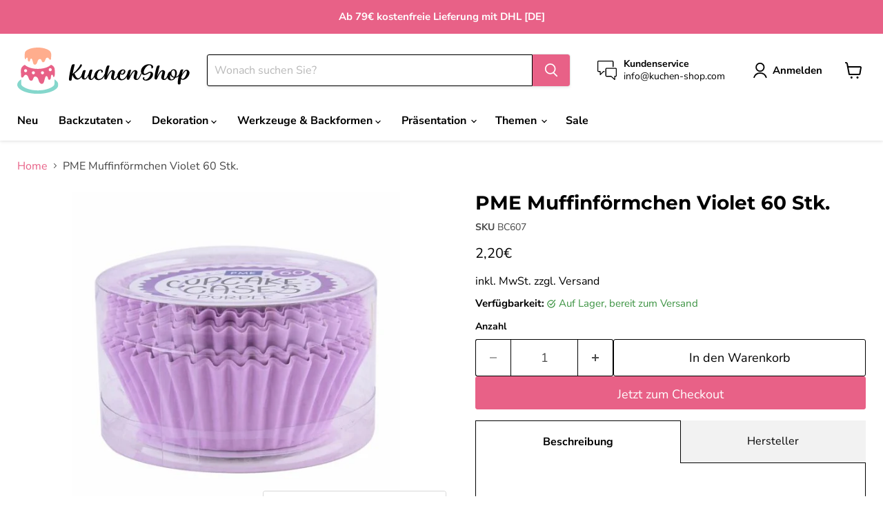

--- FILE ---
content_type: text/html; charset=utf-8
request_url: https://kuchen-shop.com/products/pme-muffinformchen-violet-60-stk
body_size: 67228
content:
<!doctype html>
<html class="no-js no-touch" lang="de">
  <head>
    <!--- Google Tag (gtag.js) --->
    <script async src="https://www.googletagmanager.com/gtag/js?id=G-RM8G4JZJS9"></script>
    <script>
      window.dataLayer = window.dataLayer || []; 
      function gtag(){dataLayer.push(arguments);}
      gtag('js', new Date ());

      gtag('config', 'G-RM8G4JZJS9')
        </script>
    

    

    

    

    


    <meta charset="utf-8">
    <meta http-equiv="x-ua-compatible" content="IE=edge">
    <link rel="preconnect" href="https://cdn.shopify.com">
    <link rel="preconnect" href="https://fonts.shopifycdn.com">
    <link rel="preconnect" href="https://v.shopify.com">
    <link rel="preconnect" href="https://cdn.shopifycloud.com">
    <title>Muffinförmchen Violet 60 Stk. | Marke PME | KuchenShop.com</title>
    
      <meta name="description" content="Muffinförmchen Violet Purple Lila ✅ PME | faire Preise | schneller Versand | KuchenShop.com | Jetzt kaufen ✅">
    
    
      <link rel="shortcut icon" href="//kuchen-shop.com/cdn/shop/files/icon-kuchenshop-3_32x32.svg?v=1690632435" type="image/png">
    
    
      <link rel="canonical" href="https://kuchen-shop.com/products/pme-muffinformchen-violet-60-stk" />
    
    <meta name="viewport" content="width=device-width">
    
    





<meta property="og:site_name" content="KuchenShop">
<meta property="og:url" content="https://kuchen-shop.com/products/pme-muffinformchen-violet-60-stk">
<meta property="og:title" content="PME Muffinförmchen Violet 60 Stk.">
<meta property="og:type" content="product">
<meta property="og:description" content="Muffinförmchen Violet Purple Lila ✅ PME | faire Preise | schneller Versand | KuchenShop.com | Jetzt kaufen ✅">




    
    
    

    
    
    <meta
      property="og:image"
      content="https://kuchen-shop.com/cdn/shop/products/PME-Muffinfoermchen-Violet-530x530_1200x1200.jpg?v=1682085745"
    />
    <meta
      property="og:image:secure_url"
      content="https://kuchen-shop.com/cdn/shop/products/PME-Muffinfoermchen-Violet-530x530_1200x1200.jpg?v=1682085745"
    />
    <meta property="og:image:width" content="1200" />
    <meta property="og:image:height" content="1200" />
    
    
    <meta property="og:image:alt" content="Social media image" />
  












<meta name="twitter:title" content="Muffinförmchen Violet 60 Stk. | Marke PME | KuchenShop.com">
<meta name="twitter:description" content="Muffinförmchen Violet Purple Lila ✅ PME | faire Preise | schneller Versand | KuchenShop.com | Jetzt kaufen ✅">


    
    
    
      
      
      <meta name="twitter:card" content="summary">
    
    
    <meta
      property="twitter:image"
      content="https://kuchen-shop.com/cdn/shop/products/PME-Muffinfoermchen-Violet-530x530_1200x1200_crop_center.jpg?v=1682085745"
    />
    <meta property="twitter:image:width" content="1200" />
    <meta property="twitter:image:height" content="1200" />
    
    
    <meta property="twitter:image:alt" content="Social media image" />
  


    <link rel="preload" href="//kuchen-shop.com/cdn/fonts/nunito_sans/nunitosans_n7.25d963ed46da26098ebeab731e90d8802d989fa5.woff2" as="font" crossorigin="anonymous">
    <link rel="preload" as="style" href="//kuchen-shop.com/cdn/shop/t/27/assets/theme.css?v=40794351025748404271765985146">
    <script>window.performance && window.performance.mark && window.performance.mark('shopify.content_for_header.start');</script><meta name="google-site-verification" content="ZoyPOjxLO_CaeaE4U78sSQGqgypbDFQG0UzdxddkIgY">
<meta id="shopify-digital-wallet" name="shopify-digital-wallet" content="/72923152723/digital_wallets/dialog">
<meta name="shopify-checkout-api-token" content="1ea47b4c14652d2b41fd3e5bdd895980">
<meta id="in-context-paypal-metadata" data-shop-id="72923152723" data-venmo-supported="false" data-environment="production" data-locale="de_DE" data-paypal-v4="true" data-currency="EUR">
<link rel="alternate" type="application/json+oembed" href="https://kuchen-shop.com/products/pme-muffinformchen-violet-60-stk.oembed">
<script async="async" src="/checkouts/internal/preloads.js?locale=de-DE"></script>
<script id="apple-pay-shop-capabilities" type="application/json">{"shopId":72923152723,"countryCode":"DE","currencyCode":"EUR","merchantCapabilities":["supports3DS"],"merchantId":"gid:\/\/shopify\/Shop\/72923152723","merchantName":"KuchenShop","requiredBillingContactFields":["postalAddress","email"],"requiredShippingContactFields":["postalAddress","email"],"shippingType":"shipping","supportedNetworks":["visa","maestro","masterCard","amex"],"total":{"type":"pending","label":"KuchenShop","amount":"1.00"},"shopifyPaymentsEnabled":true,"supportsSubscriptions":true}</script>
<script id="shopify-features" type="application/json">{"accessToken":"1ea47b4c14652d2b41fd3e5bdd895980","betas":["rich-media-storefront-analytics"],"domain":"kuchen-shop.com","predictiveSearch":true,"shopId":72923152723,"locale":"de"}</script>
<script>var Shopify = Shopify || {};
Shopify.shop = "kuchenshopcom.myshopify.com";
Shopify.locale = "de";
Shopify.currency = {"active":"EUR","rate":"1.0"};
Shopify.country = "DE";
Shopify.theme = {"name":"NEUES THEME KuchenShop - 16. August 2024","id":170725572947,"schema_name":"Empire","schema_version":"11.1.1","theme_store_id":838,"role":"main"};
Shopify.theme.handle = "null";
Shopify.theme.style = {"id":null,"handle":null};
Shopify.cdnHost = "kuchen-shop.com/cdn";
Shopify.routes = Shopify.routes || {};
Shopify.routes.root = "/";</script>
<script type="module">!function(o){(o.Shopify=o.Shopify||{}).modules=!0}(window);</script>
<script>!function(o){function n(){var o=[];function n(){o.push(Array.prototype.slice.apply(arguments))}return n.q=o,n}var t=o.Shopify=o.Shopify||{};t.loadFeatures=n(),t.autoloadFeatures=n()}(window);</script>
<script id="shop-js-analytics" type="application/json">{"pageType":"product"}</script>
<script defer="defer" async type="module" src="//kuchen-shop.com/cdn/shopifycloud/shop-js/modules/v2/client.init-shop-cart-sync_DIwzDt8_.de.esm.js"></script>
<script defer="defer" async type="module" src="//kuchen-shop.com/cdn/shopifycloud/shop-js/modules/v2/chunk.common_DK6FaseX.esm.js"></script>
<script defer="defer" async type="module" src="//kuchen-shop.com/cdn/shopifycloud/shop-js/modules/v2/chunk.modal_DJrdBHKE.esm.js"></script>
<script type="module">
  await import("//kuchen-shop.com/cdn/shopifycloud/shop-js/modules/v2/client.init-shop-cart-sync_DIwzDt8_.de.esm.js");
await import("//kuchen-shop.com/cdn/shopifycloud/shop-js/modules/v2/chunk.common_DK6FaseX.esm.js");
await import("//kuchen-shop.com/cdn/shopifycloud/shop-js/modules/v2/chunk.modal_DJrdBHKE.esm.js");

  window.Shopify.SignInWithShop?.initShopCartSync?.({"fedCMEnabled":true,"windoidEnabled":true});

</script>
<script id="__st">var __st={"a":72923152723,"offset":3600,"reqid":"df11cf0f-29fe-4f6e-a1eb-2922855af2b2-1769710820","pageurl":"kuchen-shop.com\/products\/pme-muffinformchen-violet-60-stk","u":"9997dc57a197","p":"product","rtyp":"product","rid":8379232092499};</script>
<script>window.ShopifyPaypalV4VisibilityTracking = true;</script>
<script id="captcha-bootstrap">!function(){'use strict';const t='contact',e='account',n='new_comment',o=[[t,t],['blogs',n],['comments',n],[t,'customer']],c=[[e,'customer_login'],[e,'guest_login'],[e,'recover_customer_password'],[e,'create_customer']],r=t=>t.map((([t,e])=>`form[action*='/${t}']:not([data-nocaptcha='true']) input[name='form_type'][value='${e}']`)).join(','),a=t=>()=>t?[...document.querySelectorAll(t)].map((t=>t.form)):[];function s(){const t=[...o],e=r(t);return a(e)}const i='password',u='form_key',d=['recaptcha-v3-token','g-recaptcha-response','h-captcha-response',i],f=()=>{try{return window.sessionStorage}catch{return}},m='__shopify_v',_=t=>t.elements[u];function p(t,e,n=!1){try{const o=window.sessionStorage,c=JSON.parse(o.getItem(e)),{data:r}=function(t){const{data:e,action:n}=t;return t[m]||n?{data:e,action:n}:{data:t,action:n}}(c);for(const[e,n]of Object.entries(r))t.elements[e]&&(t.elements[e].value=n);n&&o.removeItem(e)}catch(o){console.error('form repopulation failed',{error:o})}}const l='form_type',E='cptcha';function T(t){t.dataset[E]=!0}const w=window,h=w.document,L='Shopify',v='ce_forms',y='captcha';let A=!1;((t,e)=>{const n=(g='f06e6c50-85a8-45c8-87d0-21a2b65856fe',I='https://cdn.shopify.com/shopifycloud/storefront-forms-hcaptcha/ce_storefront_forms_captcha_hcaptcha.v1.5.2.iife.js',D={infoText:'Durch hCaptcha geschützt',privacyText:'Datenschutz',termsText:'Allgemeine Geschäftsbedingungen'},(t,e,n)=>{const o=w[L][v],c=o.bindForm;if(c)return c(t,g,e,D).then(n);var r;o.q.push([[t,g,e,D],n]),r=I,A||(h.body.append(Object.assign(h.createElement('script'),{id:'captcha-provider',async:!0,src:r})),A=!0)});var g,I,D;w[L]=w[L]||{},w[L][v]=w[L][v]||{},w[L][v].q=[],w[L][y]=w[L][y]||{},w[L][y].protect=function(t,e){n(t,void 0,e),T(t)},Object.freeze(w[L][y]),function(t,e,n,w,h,L){const[v,y,A,g]=function(t,e,n){const i=e?o:[],u=t?c:[],d=[...i,...u],f=r(d),m=r(i),_=r(d.filter((([t,e])=>n.includes(e))));return[a(f),a(m),a(_),s()]}(w,h,L),I=t=>{const e=t.target;return e instanceof HTMLFormElement?e:e&&e.form},D=t=>v().includes(t);t.addEventListener('submit',(t=>{const e=I(t);if(!e)return;const n=D(e)&&!e.dataset.hcaptchaBound&&!e.dataset.recaptchaBound,o=_(e),c=g().includes(e)&&(!o||!o.value);(n||c)&&t.preventDefault(),c&&!n&&(function(t){try{if(!f())return;!function(t){const e=f();if(!e)return;const n=_(t);if(!n)return;const o=n.value;o&&e.removeItem(o)}(t);const e=Array.from(Array(32),(()=>Math.random().toString(36)[2])).join('');!function(t,e){_(t)||t.append(Object.assign(document.createElement('input'),{type:'hidden',name:u})),t.elements[u].value=e}(t,e),function(t,e){const n=f();if(!n)return;const o=[...t.querySelectorAll(`input[type='${i}']`)].map((({name:t})=>t)),c=[...d,...o],r={};for(const[a,s]of new FormData(t).entries())c.includes(a)||(r[a]=s);n.setItem(e,JSON.stringify({[m]:1,action:t.action,data:r}))}(t,e)}catch(e){console.error('failed to persist form',e)}}(e),e.submit())}));const S=(t,e)=>{t&&!t.dataset[E]&&(n(t,e.some((e=>e===t))),T(t))};for(const o of['focusin','change'])t.addEventListener(o,(t=>{const e=I(t);D(e)&&S(e,y())}));const B=e.get('form_key'),M=e.get(l),P=B&&M;t.addEventListener('DOMContentLoaded',(()=>{const t=y();if(P)for(const e of t)e.elements[l].value===M&&p(e,B);[...new Set([...A(),...v().filter((t=>'true'===t.dataset.shopifyCaptcha))])].forEach((e=>S(e,t)))}))}(h,new URLSearchParams(w.location.search),n,t,e,['guest_login'])})(!0,!0)}();</script>
<script integrity="sha256-4kQ18oKyAcykRKYeNunJcIwy7WH5gtpwJnB7kiuLZ1E=" data-source-attribution="shopify.loadfeatures" defer="defer" src="//kuchen-shop.com/cdn/shopifycloud/storefront/assets/storefront/load_feature-a0a9edcb.js" crossorigin="anonymous"></script>
<script data-source-attribution="shopify.dynamic_checkout.dynamic.init">var Shopify=Shopify||{};Shopify.PaymentButton=Shopify.PaymentButton||{isStorefrontPortableWallets:!0,init:function(){window.Shopify.PaymentButton.init=function(){};var t=document.createElement("script");t.src="https://kuchen-shop.com/cdn/shopifycloud/portable-wallets/latest/portable-wallets.de.js",t.type="module",document.head.appendChild(t)}};
</script>
<script data-source-attribution="shopify.dynamic_checkout.buyer_consent">
  function portableWalletsHideBuyerConsent(e){var t=document.getElementById("shopify-buyer-consent"),n=document.getElementById("shopify-subscription-policy-button");t&&n&&(t.classList.add("hidden"),t.setAttribute("aria-hidden","true"),n.removeEventListener("click",e))}function portableWalletsShowBuyerConsent(e){var t=document.getElementById("shopify-buyer-consent"),n=document.getElementById("shopify-subscription-policy-button");t&&n&&(t.classList.remove("hidden"),t.removeAttribute("aria-hidden"),n.addEventListener("click",e))}window.Shopify?.PaymentButton&&(window.Shopify.PaymentButton.hideBuyerConsent=portableWalletsHideBuyerConsent,window.Shopify.PaymentButton.showBuyerConsent=portableWalletsShowBuyerConsent);
</script>
<script>
  function portableWalletsCleanup(e){e&&e.src&&console.error("Failed to load portable wallets script "+e.src);var t=document.querySelectorAll("shopify-accelerated-checkout .shopify-payment-button__skeleton, shopify-accelerated-checkout-cart .wallet-cart-button__skeleton"),e=document.getElementById("shopify-buyer-consent");for(let e=0;e<t.length;e++)t[e].remove();e&&e.remove()}function portableWalletsNotLoadedAsModule(e){e instanceof ErrorEvent&&"string"==typeof e.message&&e.message.includes("import.meta")&&"string"==typeof e.filename&&e.filename.includes("portable-wallets")&&(window.removeEventListener("error",portableWalletsNotLoadedAsModule),window.Shopify.PaymentButton.failedToLoad=e,"loading"===document.readyState?document.addEventListener("DOMContentLoaded",window.Shopify.PaymentButton.init):window.Shopify.PaymentButton.init())}window.addEventListener("error",portableWalletsNotLoadedAsModule);
</script>

<script type="module" src="https://kuchen-shop.com/cdn/shopifycloud/portable-wallets/latest/portable-wallets.de.js" onError="portableWalletsCleanup(this)" crossorigin="anonymous"></script>
<script nomodule>
  document.addEventListener("DOMContentLoaded", portableWalletsCleanup);
</script>

<link id="shopify-accelerated-checkout-styles" rel="stylesheet" media="screen" href="https://kuchen-shop.com/cdn/shopifycloud/portable-wallets/latest/accelerated-checkout-backwards-compat.css" crossorigin="anonymous">
<style id="shopify-accelerated-checkout-cart">
        #shopify-buyer-consent {
  margin-top: 1em;
  display: inline-block;
  width: 100%;
}

#shopify-buyer-consent.hidden {
  display: none;
}

#shopify-subscription-policy-button {
  background: none;
  border: none;
  padding: 0;
  text-decoration: underline;
  font-size: inherit;
  cursor: pointer;
}

#shopify-subscription-policy-button::before {
  box-shadow: none;
}

      </style>

<script>window.performance && window.performance.mark && window.performance.mark('shopify.content_for_header.end');</script>
    <link href="//kuchen-shop.com/cdn/shop/t/27/assets/theme.css?v=40794351025748404271765985146" rel="stylesheet" type="text/css" media="all" />
    
      <link href="//kuchen-shop.com/cdn/shop/t/27/assets/ripple.css?v=100240391239311985871723659524" rel="stylesheet" type="text/css" media="all" />
    
    
    <script>
      window.Theme = window.Theme || {};
      window.Theme.version = '11.1.1';
      window.Theme.name = 'Empire';
      window.Theme.routes = {
        "root_url": "/",
        "account_url": "/account",
        "account_login_url": "https://shopify.com/72923152723/account?locale=de&region_country=DE",
        "account_logout_url": "/account/logout",
        "account_register_url": "/account/register",
        "account_addresses_url": "/account/addresses",
        "collections_url": "/collections",
        "all_products_collection_url": "/collections/all",
        "search_url": "/search",
        "predictive_search_url": "/search/suggest",
        "cart_url": "/cart",
        "cart_add_url": "/cart/add",
        "cart_change_url": "/cart/change",
        "cart_clear_url": "/cart/clear",
        "product_recommendations_url": "/recommendations/products",
      };
    </script>
    
  <!-- BEGIN app block: shopify://apps/complianz-gdpr-cookie-consent/blocks/bc-block/e49729f0-d37d-4e24-ac65-e0e2f472ac27 -->

    
    
<link id='complianz-css' rel="stylesheet" href=https://cdn.shopify.com/extensions/019c040e-03b8-731c-ab77-232f75008d84/gdpr-legal-cookie-77/assets/complainz.css media="print" onload="this.media='all'">
    <style>
        #iubenda-iframe.iubenda-iframe-branded > div.purposes-header,
        #iubenda-iframe.iubenda-iframe-branded > div.iub-cmp-header,
        #purposes-container > div.purposes-header,
        #iubenda-cs-banner .iubenda-cs-brand {
            background-color: #FFFFFF !important;
            color: #0A0A0A!important;
        }
        #iubenda-iframe.iubenda-iframe-branded .purposes-header .iub-btn-cp ,
        #iubenda-iframe.iubenda-iframe-branded .purposes-header .iub-btn-cp:hover,
        #iubenda-iframe.iubenda-iframe-branded .purposes-header .iub-btn-back:hover  {
            background-color: #ffffff !important;
            opacity: 1 !important;
        }
        #iubenda-cs-banner .iub-toggle .iub-toggle-label {
            color: #FFFFFF!important;
        }
        #iubenda-iframe.iubenda-iframe-branded .purposes-header .iub-btn-cp:hover,
        #iubenda-iframe.iubenda-iframe-branded .purposes-header .iub-btn-back:hover {
            background-color: #0A0A0A!important;
            color: #FFFFFF!important;
        }
        #iubenda-cs-banner #iubenda-cs-title {
            font-size: 14px !important;
        }
        #iubenda-cs-banner .iubenda-cs-content,
        #iubenda-cs-title,
        .iub-toggle-checkbox.granular-control-checkbox span {
            background-color: #FFFFFF !important;
            color: #0A0A0A !important;
            font-size: 14px !important;
        }
        #iubenda-cs-banner .iubenda-cs-close-btn {
            font-size: 14px !important;
            background-color: #FFFFFF !important;
        }
        #iubenda-cs-banner .iubenda-cs-opt-group {
            color: #FFFFFF !important;
        }
        #iubenda-cs-banner .iubenda-cs-opt-group button,
        .iubenda-alert button.iubenda-button-cancel {
            background-color: #007BBC!important;
            color: #FFFFFF!important;
        }
        #iubenda-cs-banner .iubenda-cs-opt-group button.iubenda-cs-accept-btn,
        #iubenda-cs-banner .iubenda-cs-opt-group button.iubenda-cs-btn-primary,
        .iubenda-alert button.iubenda-button-confirm {
            background-color: #007BBC !important;
            color: #FFFFFF !important;
        }
        #iubenda-cs-banner .iubenda-cs-opt-group button.iubenda-cs-reject-btn {
            background-color: #007BBC!important;
            color: #FFFFFF!important;
        }

        #iubenda-cs-banner .iubenda-banner-content button {
            cursor: pointer !important;
            color: currentColor !important;
            text-decoration: underline !important;
            border: none !important;
            background-color: transparent !important;
            font-size: 100% !important;
            padding: 0 !important;
        }

        #iubenda-cs-banner .iubenda-cs-opt-group button {
            border-radius: 4px !important;
            padding-block: 10px !important;
        }
        @media (min-width: 640px) {
            #iubenda-cs-banner.iubenda-cs-default-floating:not(.iubenda-cs-top):not(.iubenda-cs-center) .iubenda-cs-container, #iubenda-cs-banner.iubenda-cs-default-floating:not(.iubenda-cs-bottom):not(.iubenda-cs-center) .iubenda-cs-container, #iubenda-cs-banner.iubenda-cs-default-floating.iubenda-cs-center:not(.iubenda-cs-top):not(.iubenda-cs-bottom) .iubenda-cs-container {
                width: 560px !important;
            }
            #iubenda-cs-banner.iubenda-cs-default-floating:not(.iubenda-cs-top):not(.iubenda-cs-center) .iubenda-cs-opt-group, #iubenda-cs-banner.iubenda-cs-default-floating:not(.iubenda-cs-bottom):not(.iubenda-cs-center) .iubenda-cs-opt-group, #iubenda-cs-banner.iubenda-cs-default-floating.iubenda-cs-center:not(.iubenda-cs-top):not(.iubenda-cs-bottom) .iubenda-cs-opt-group {
                flex-direction: row !important;
            }
            #iubenda-cs-banner .iubenda-cs-opt-group button:not(:last-of-type),
            #iubenda-cs-banner .iubenda-cs-opt-group button {
                margin-right: 4px !important;
            }
            #iubenda-cs-banner .iubenda-cs-container .iubenda-cs-brand {
                position: absolute !important;
                inset-block-start: 6px;
            }
        }
        #iubenda-cs-banner.iubenda-cs-default-floating:not(.iubenda-cs-top):not(.iubenda-cs-center) .iubenda-cs-opt-group > div, #iubenda-cs-banner.iubenda-cs-default-floating:not(.iubenda-cs-bottom):not(.iubenda-cs-center) .iubenda-cs-opt-group > div, #iubenda-cs-banner.iubenda-cs-default-floating.iubenda-cs-center:not(.iubenda-cs-top):not(.iubenda-cs-bottom) .iubenda-cs-opt-group > div {
            flex-direction: row-reverse;
            width: 100% !important;
        }

        .iubenda-cs-brand-badge-outer, .iubenda-cs-brand-badge, #iubenda-cs-banner.iubenda-cs-default-floating.iubenda-cs-bottom .iubenda-cs-brand-badge-outer,
        #iubenda-cs-banner.iubenda-cs-default.iubenda-cs-bottom .iubenda-cs-brand-badge-outer,
        #iubenda-cs-banner.iubenda-cs-default:not(.iubenda-cs-left) .iubenda-cs-brand-badge-outer,
        #iubenda-cs-banner.iubenda-cs-default-floating:not(.iubenda-cs-left) .iubenda-cs-brand-badge-outer {
            display: none !important
        }

        #iubenda-cs-banner:not(.iubenda-cs-top):not(.iubenda-cs-bottom) .iubenda-cs-container.iubenda-cs-themed {
            flex-direction: row !important;
        }

        #iubenda-cs-banner #iubenda-cs-title,
        #iubenda-cs-banner #iubenda-cs-custom-title {
            justify-self: center !important;
            font-size: 14px !important;
            font-family: -apple-system,sans-serif !important;
            margin-inline: auto !important;
            width: 55% !important;
            text-align: center;
            font-weight: 600;
            visibility: unset;
        }

        @media (max-width: 640px) {
            #iubenda-cs-banner #iubenda-cs-title,
            #iubenda-cs-banner #iubenda-cs-custom-title {
                display: block;
            }
        }

        #iubenda-cs-banner .iubenda-cs-brand img {
            max-width: 110px !important;
            min-height: 32px !important;
        }
        #iubenda-cs-banner .iubenda-cs-container .iubenda-cs-brand {
            background: none !important;
            padding: 0px !important;
            margin-block-start:10px !important;
            margin-inline-start:16px !important;
        }

        #iubenda-cs-banner .iubenda-cs-opt-group button {
            padding-inline: 4px !important;
        }

    </style>
    
    
    
    

    <script type="text/javascript">
        function loadScript(src) {
            return new Promise((resolve, reject) => {
                const s = document.createElement("script");
                s.src = src;
                s.charset = "UTF-8";
                s.onload = resolve;
                s.onerror = reject;
                document.head.appendChild(s);
            });
        }

        function filterGoogleConsentModeURLs(domainsArray) {
            const googleConsentModeComplianzURls = [
                // 197, # Google Tag Manager:
                {"domain":"s.www.googletagmanager.com", "path":""},
                {"domain":"www.tagmanager.google.com", "path":""},
                {"domain":"www.googletagmanager.com", "path":""},
                {"domain":"googletagmanager.com", "path":""},
                {"domain":"tagassistant.google.com", "path":""},
                {"domain":"tagmanager.google.com", "path":""},

                // 2110, # Google Analytics 4:
                {"domain":"www.analytics.google.com", "path":""},
                {"domain":"www.google-analytics.com", "path":""},
                {"domain":"ssl.google-analytics.com", "path":""},
                {"domain":"google-analytics.com", "path":""},
                {"domain":"analytics.google.com", "path":""},
                {"domain":"region1.google-analytics.com", "path":""},
                {"domain":"region1.analytics.google.com", "path":""},
                {"domain":"*.google-analytics.com", "path":""},
                {"domain":"www.googletagmanager.com", "path":"/gtag/js?id=G"},
                {"domain":"googletagmanager.com", "path":"/gtag/js?id=UA"},
                {"domain":"www.googletagmanager.com", "path":"/gtag/js?id=UA"},
                {"domain":"googletagmanager.com", "path":"/gtag/js?id=G"},

                // 177, # Google Ads conversion tracking:
                {"domain":"googlesyndication.com", "path":""},
                {"domain":"media.admob.com", "path":""},
                {"domain":"gmodules.com", "path":""},
                {"domain":"ad.ytsa.net", "path":""},
                {"domain":"dartmotif.net", "path":""},
                {"domain":"dmtry.com", "path":""},
                {"domain":"go.channelintelligence.com", "path":""},
                {"domain":"googleusercontent.com", "path":""},
                {"domain":"googlevideo.com", "path":""},
                {"domain":"gvt1.com", "path":""},
                {"domain":"links.channelintelligence.com", "path":""},
                {"domain":"obrasilinteirojoga.com.br", "path":""},
                {"domain":"pcdn.tcgmsrv.net", "path":""},
                {"domain":"rdr.tag.channelintelligence.com", "path":""},
                {"domain":"static.googleadsserving.cn", "path":""},
                {"domain":"studioapi.doubleclick.com", "path":""},
                {"domain":"teracent.net", "path":""},
                {"domain":"ttwbs.channelintelligence.com", "path":""},
                {"domain":"wtb.channelintelligence.com", "path":""},
                {"domain":"youknowbest.com", "path":""},
                {"domain":"doubleclick.net", "path":""},
                {"domain":"redirector.gvt1.com", "path":""},

                //116, # Google Ads Remarketing
                {"domain":"googlesyndication.com", "path":""},
                {"domain":"media.admob.com", "path":""},
                {"domain":"gmodules.com", "path":""},
                {"domain":"ad.ytsa.net", "path":""},
                {"domain":"dartmotif.net", "path":""},
                {"domain":"dmtry.com", "path":""},
                {"domain":"go.channelintelligence.com", "path":""},
                {"domain":"googleusercontent.com", "path":""},
                {"domain":"googlevideo.com", "path":""},
                {"domain":"gvt1.com", "path":""},
                {"domain":"links.channelintelligence.com", "path":""},
                {"domain":"obrasilinteirojoga.com.br", "path":""},
                {"domain":"pcdn.tcgmsrv.net", "path":""},
                {"domain":"rdr.tag.channelintelligence.com", "path":""},
                {"domain":"static.googleadsserving.cn", "path":""},
                {"domain":"studioapi.doubleclick.com", "path":""},
                {"domain":"teracent.net", "path":""},
                {"domain":"ttwbs.channelintelligence.com", "path":""},
                {"domain":"wtb.channelintelligence.com", "path":""},
                {"domain":"youknowbest.com", "path":""},
                {"domain":"doubleclick.net", "path":""},
                {"domain":"redirector.gvt1.com", "path":""}
            ];

            if (!Array.isArray(domainsArray)) { 
                return [];
            }

            const blockedPairs = new Map();
            for (const rule of googleConsentModeComplianzURls) {
                if (!blockedPairs.has(rule.domain)) {
                    blockedPairs.set(rule.domain, new Set());
                }
                blockedPairs.get(rule.domain).add(rule.path);
            }

            return domainsArray.filter(item => {
                const paths = blockedPairs.get(item.d);
                return !(paths && paths.has(item.p));
            });
        }

        function setupAutoblockingByDomain() {
            // autoblocking by domain
            const autoblockByDomainArray = [];
            const prefixID = '10000' // to not get mixed with real metis ids
            let cmpBlockerDomains = []
            let cmpCmplcVendorsPurposes = {}
            let counter = 1
            for (const object of autoblockByDomainArray) {
                cmpBlockerDomains.push({
                    d: object.d,
                    p: object.path,
                    v: prefixID + counter,
                });
                counter++;
            }
            
            counter = 1
            for (const object of autoblockByDomainArray) {
                cmpCmplcVendorsPurposes[prefixID + counter] = object?.p ?? '1';
                counter++;
            }

            Object.defineProperty(window, "cmp_iub_vendors_purposes", {
                get() {
                    return cmpCmplcVendorsPurposes;
                },
                set(value) {
                    cmpCmplcVendorsPurposes = { ...cmpCmplcVendorsPurposes, ...value };
                }
            });
            const basicGmc = true;


            Object.defineProperty(window, "cmp_importblockerdomains", {
                get() {
                    if (basicGmc) {
                        return filterGoogleConsentModeURLs(cmpBlockerDomains);
                    }
                    return cmpBlockerDomains;
                },
                set(value) {
                    cmpBlockerDomains = [ ...cmpBlockerDomains, ...value ];
                }
            });
        }

        function enforceRejectionRecovery() {
            const base = (window._iub = window._iub || {});
            const featuresHolder = {};

            function lockFlagOn(holder) {
                const desc = Object.getOwnPropertyDescriptor(holder, 'rejection_recovery');
                if (!desc) {
                    Object.defineProperty(holder, 'rejection_recovery', {
                        get() { return true; },
                        set(_) { /* ignore */ },
                        enumerable: true,
                        configurable: false
                    });
                }
                return holder;
            }

            Object.defineProperty(base, 'csFeatures', {
                configurable: false,
                enumerable: true,
                get() {
                    return featuresHolder;
                },
                set(obj) {
                    if (obj && typeof obj === 'object') {
                        Object.keys(obj).forEach(k => {
                            if (k !== 'rejection_recovery') {
                                featuresHolder[k] = obj[k];
                            }
                        });
                    }
                    // we lock it, it won't try to redefine
                    lockFlagOn(featuresHolder);
                }
            });

            // Ensure an object is exposed even if read early
            if (!('csFeatures' in base)) {
                base.csFeatures = {};
            } else {
                // If someone already set it synchronously, merge and lock now.
                base.csFeatures = base.csFeatures;
            }
        }

        function splitDomains(joinedString) {
            if (!joinedString) {
                return []; // empty string -> empty array
            }
            return joinedString.split(";");
        }

        function setupWhitelist() {
            // Whitelist by domain:
            const whitelistString = "";
            const whitelist_array = [...splitDomains(whitelistString)];
            if (Array.isArray(window?.cmp_block_ignoredomains)) {
                window.cmp_block_ignoredomains = [...whitelist_array, ...window.cmp_block_ignoredomains];
            }
        }

        async function initIubenda() {
            const currentCsConfiguration = {"siteId":4357974,"cookiePolicyIds":{"de":40152173},"banner":{"acceptButtonDisplay":true,"rejectButtonDisplay":true,"customizeButtonDisplay":true,"position":"float-center","backgroundOverlay":false,"fontSize":"14px","content":"","acceptButtonCaption":"","rejectButtonCaption":"","customizeButtonCaption":"","backgroundColor":"#FFFFFF","textColor":"#0A0A0A","acceptButtonColor":"#007BBC","acceptButtonCaptionColor":"#FFFFFF","rejectButtonColor":"#007BBC","rejectButtonCaptionColor":"#FFFFFF","customizeButtonColor":"#007BBC","customizeButtonCaptionColor":"#FFFFFF","logo":"data:image\/png;base64,iVBORw0KGgoAAAANSUhEUgAAAfQAAACkCAYAAABhL9zJAAAAAXNSR0IArs4c6QAAIABJREFUeF7tnQeYHEeZhr+Z3dms1WoVbcmSbTnnjCPOxuCAMSZjAyabHA8OjnDEOzAcOZocbIMDGBtsnHOW5SzJlpNyXm2Oc8\/bo5Z6W9XdM7sj7czs\/\/PokdF0V1d\/[base64]\/[base64]\/ZuJUacosKVNrU9YQMAQMAUPAECgYASN0H7K1y5Rd\/oxSQ9kceW9YJbWvlSD37SHNk6XWHXJWfDqt7PQ5Sk2dvT2ebM8wBAwBQ8AQqAAExjehr35JWrZIGhiQ2tdJ65fnLOuxllRaapkqNU+VauukHXaTJu841r2y5xsChoAhYAiUMALjj9CJhT\/3aM6l3rE+51YfGirdIaqqlrDeG1ukaTtLO+0p8W8mhoAhYAgYAoZAAIHxQ+gQ+eJHpOWLpY51Uk+3I3OtlOdGKhd\/J\/aOxT57b6m2vpQ7bH0zBAwBQ8AQ2I4IjA9CX7pQWvSw1Lk+l51e5pKtrVeqrkna8whph7lmsZf5eFr3DQFDwBAoBgIVSejZbFYpssfZXvbsfOm5+VJfT2nEx4sxan4bNfW57W8vO0NqmlTMlq0tQ8AQMAQMgTJDoCIJ3RsDYuPzb5HWLZMGI\/[base64]\/qx079\/Hx8jFvWVVRjrprRZHt5lgCBgChsA4QqCyCP3ZedKjt5mFnq6SDjktV+\/dxBAwBAwBQ2BcIFBBhD4kPXa79Mw8I3QIff\/[base64]\/4m5p4f020lYpzuaAIWAIGALjDoEKstCz0vOPS\/P+PXwQSRBLpaTBgfEzuEbo42es7U0NAUPAENiEQOUQujg6dZl022VbBnfWntIRZyg7NKjUk3dJCx8sz4FHIZkyW9r\/5VLL1Nw74IlY9JDECXNhMUIvz3G2XhsChoAhMAoEKojQJfUGTlubPFM68myptj4Hz1P3SE\/fK1EiNkogTqUk9rSXilCPne1nh75i6x49dXeukE5\/7\/[base64]\/R80LVrDAFDwBCoKAQqi9AZmsF+af0qaSLWdt2WwSIp7tFbnKVhs3sfqdTeR+Xc7UhnW+7UtrbVIxtsEvFm7JIj42BxFxSOZx+RFj6QH6lPmiGd+ObkPuB1IKSwYVWO1CdOk446O\/k+u8IQMAQMAUOgYhCoPEKPG5r5t0icyBaWMy+SsNJ9wTW+YvHIjmL1EthmSUe\/Wqqq2fpZA33SvBull56On0QoBbP2kg5zxM6j7sT1jkJjJV8r5gO1FzEEDAFDIF8EjNBBKkzo\/JuXMX9pvjhuuS5TIx1+Rs5CjxKUigX3x8fp6ycoe9SrlWqZVngf7A5DwBAwBAyBcYfA+CL0J++WFj04fE96U4t04lsk4tVB2bhGuv86ib\/zFTz2bJWD0OOkr1t68J\/SiufdV9EObnPi+n4YIN8+2HWGgCFgCBgC4xKB8UXo61ZIj98urV2a274GcR50ijRn39wJZUHBNf7co7kz1vMV3O2nXCBNmJx8xwP\/lJY87dxGl83UKnXgidLsfZLbsSsMAUPAEDAEDAHMv2w2bmN2BWK0+sXc1jUS1MhEn7OfRFa4S5Yvlu65On8QsPLP+kB+1698QXr0Vqk9tI2OLW5kte95RH7t2FWGgCFgCBgChsC4JHR\/2D0LfVNWe9RUgPzJdu\/vy2+yUMlt98Pyu5arliyUHrtN6m5XNoV2pdw55jP3iFYy8m\/drjQEDAFDwBAYRwiMPwu9kMFlz\/iC+6TF8+Pv8pUDrPNwLD7uTrbSrVueq\/Tm6xYz5iYrGoW8g11rCBgChoAhMC4QMEKPG2aI+sUnpYeuT54MbHsjW97EEDAEDAFDwBAYAwSM0JNAZ7\/4A9clXJWSTnyTRCEYE0PAEDAEDAFDYAwQMEJPAr27XXrqXun5x6KvpCLdK98tVWeSWrPfDQFDwBAwBAyBbYKAEXoirNlcDP2Rm6OvPPVt+W1VS3yWXWAIGAKGgCFgCIwMASP0fHBjixvJcVjqQSFL\/uTzpeYp+bRi1xQJgQULFuhvf\/ub1q9fr1e96lU68sgjleGUvBHIrbfe6rXz8pe\/XJMn51E\/YATPsFsMgdEisHbtWs2bN08LFy7UwMCAWlpatM8+++iwwwrYVTPaTtj9JY9A5RA6W76owV616ajSYkNP+0sW5IidA1DYnjarNLeXZfv6paGsUpnqbYdHsfFNaG9wcFDXXHON3vjGN6q3d\/j57xdccIG+\/OUva+eddy6oV319ffrkJz+pH\/zgB959f\/\/733XGGWcoTX0CE0NgDBDo7+9XT0+PFi1apG9\/+9venOzs7EzsyZ577qkf\/ehHOuqoo1RXV2dzOBGxyrygIgh9qK1DQ+3d6l+0VLUHzVWqqT5HZttIqMWTStrDvo2endTs4LqNavvZ3zSwZI2azjlOtUfspaqJTUm3lfTvkPmNN96oV77ylXLVQWIhe+c736na2lD53pi3op3vfe97+q\/\/+i91dHR4V+66666e5b\/[base64]\/+Mc\/6s1vzuOY2cDdK1eu1Be\/+EX97Gc\/2\/yvEydO1M0336xDDjmk0C5WzPUrVqwQ7t0hvF2bZPbs2QIbk+IjgLIK5v\/+97\/1sY99TBs2bHAS+S677KJJkybpS1\/6kk4\/\/XRVV1d7Y3T33Xd7yiwWva\/szp07V\/\/5n\/\/pfRNY6\/kI\/VizZo1WrVo17PIddthBU6ZYSDEfDEvhmrIl9KGObvU\/s1Rtv\/yHst09XpW1zdXWMtWqOWBXNZ3zclXPaK0Yt3PUhBlYuloDi5ep\/U83agh3e0A8Ut9hshpffaxq9t5Z6Qnlp7U\/\/vjj2n\/\/\/Z2vzyL3q1\/9Suecc07e3xMuzO985zve4hgkrg9+8IP6\/Oc\/r+nTp+fdVqVcCBksXrxYX\/jCF3TVVVcJy8+Xn\/70p3rPe95Tsl6pch0D3Os33XSTfvzjH3vhJJdMnTpVu+++u37yk5\/ogAMOcF7z\/PPP67zzztNDDz20+fcjjjhC3\/zmN4XFniSEnu677z794he\/0O9\/\/\/thl+P2\/8QnPpHUhP1eIgiUJaEPbuxUz+3z1fWv+zTUPTyeuhnXrJTZeYYaTj9SmTnTVTV9UolAXrxuDK1v18CKder4y80aeHGV0x3tPQ1SnzRB9SccrPrjDigrzwWuyMsvv1zEyV3ylre8xSPm3XbbLW9g77zzTn384x\/XAw88sPmeWbNmec8hBjke5emnn9anPvUp\/eMf\/9jq9b\/73e\/qIx\/5iBF6EScGFvGll16qd7\/73cOUp+AjiIu\/4x3v8OY+lnKc3HPPPR55B\/NL+C4++9nPqqYm4qyKTQ3iATvllFPEHAiLEXoRB307NFV2hJ7t6VPXzQ+p6\/r7hZUeKySy1VSr9sDdVH\/kPqqeM0NVrc3bAdZt+4ihtk71v7hCvfOfUe8DT3v5A7GnrIJDSqqa0KiGVxyh+hMPVqou\/iPftm+Qf+u4I7E2XnrpJedNWNpY1vlmubN4ff3rX\/esoqB87nOf00c\/+tFx6V4ka5rF\/xvf+MYwj4WPDy54YrcmxUEAb8ivf\/1rz1UeJeRx\/Pd\/\/7fOPPPMvOb2c88957nsyQHx5bWvfa2+8pWvaO+99458DtY51j9zPyw77rijvvWtbxUczioOStbKSBAoO0LvuedxdVx1hwbXthX0vsTWaw\/eQ5lddlBmj51UjcVeZtnMvDNhhv5nl6p33iINrt1Y2HHpeC3mzFDTecerZt9dCsJvrC5esmSJdtppp8jHQ8zvf\/\/78+pee3u7LrnkEn36058W7k5f\/ESigw8+OK92Ku2iRx55xLPk\/vWvf231aoQ0nn32WS9+a1IcBCDQiy6KLhPtk\/[base64]\/Yx4sVcvzxx49blzK7BHC3B+PmPj7vete7PIzJrDYZPQKQ+Yc\/\/GFvL7lLmNP\/8R\/\/ofe9732JrvLw\/RA62y59ufDCCz3PS5RCjBJAoimKg0vwWmHhl+qOntGPRuW1UD6EPjikjX+6UT23P6JsIAN3NENSPW2Savbb1XPLV01tUd0heyjd3DiaJotyLySOO33ghZUa6u3zLPKBl4Znn474Qd6psSlNOP80L6ZeygLBQNYsVC4hixe3JFm9SbJs2TJvz\/mf\/\/znzZcSlyQJ7u1vf\/u4JSy27JE8hSXmEvINyCuwvflJMyz5d7LIDzroIBH2cQkYk9xJzgI7CwqVIKE3Nzd74xrnvUJhpihTMJfEfyaeAbbPkSRpUj4IlA2hQ3AdV96eI7ZCLdOo8QhY7umJTarZfZbS9bVSpkrVs6apZs\/ZqiJLfhsLrvP+hS96lrg44a1vQH2Ll3lb8pJi4z4UtYfvpcxec7yFt2f+IvU+8kzu3qB3wn+PrNRw2uFqfNWRJaHARMGLixx3IIU2XEIxGVzFSfFzKsFx3c9\/\/vPNiYNs58Fah9DHs0vxjjvu8BSd+++\/34kxme9smTIZPQJY5szBcGEkv2W8Rf\/3f\/+nY445ZkQPIzHuQx\/6kJcHQs0GqiiSIR8luNmjXPrHHXecpxAcffTRI+qL3TQ2CJQNoXdccZs6r79PGtyyP3abQIYFm65SuqVRVdNalG7e5GrMppSaUK\/q6a2qmjYp96elSam6TPL55b39Glzf7sW8cZsPLFuzKaGPvXbSUGePBtds0ODqDbntd7xYnkpLSik1nXeCag\/ePZfJn0ppYOka9S18UR2\/vyGyrXRrs5rfdrpq8VCUqEDoWBpRQhLXZz7zmdjeEyv\/61\/\/6m278gvIcANuRlztZBKPZ\/ntb3\/rYUNyVFiI5V5\/\/fXCDWwyOgTwdFDlMMo6xyLHPU5W+0ilra1NTz75pOdtYtdHY2O8tzFuOyiWPcpFUob8SPtq920bBMqC0Cma0n75zeq+5eFIFDbvQ4cJazJS\/4BXCjbL\/+fHQsRl1cKxmWql6muVaqhVuq5WqdpMbo97UtW4wSFle\/uV7en1ttllO3uUpX++BJ8X8Wxn97PShNefpPoTDtoqaz3b3auOq25T100RmGWlie89W3Uv26cQZLbrtWyhiorvTZgwwcvK\/sAHPhDbJxZQkt4ovOHLqaeequ9\/\/\/teNa3xLFhoWIxRCVqUxCUT2yqOjX6WvO51r\/OqwLkUJ1onh+Pqq6\/2arRvL8Hdzv5zl2Dp842YlBcCZUHouJ47\/nKLeh5eGG25ptNqOP0I1R28Ry57PZvVwHPL1fGPu0Vp2EoU9JRJn36zMns54m3ZrPoXL9O6rw8vFOHjwL3N7zlbdUeWLqGzXc0V3+Mdzj77bM8lGLclhxghVd+CSXC4EtkylE\/cvRzmDFnKHNjB3zNmzPA8DkmWmf9ezzzzjBcjDeYVBN\/53nvv9bYMjnVSFONHBT\/6S3iFmD5bsvLNAB\/rcezq6vIO\/wkWfgn2iblIUZd8isAU810Iz7lKKTN\/CMPgMRhroWgOO1kIDQX7itfohz\/84ai8R8ynK6+8Ui+88IKXs0ACaLkf0FQWhN772GJ1XnGb+sluj3BF1x9\/kCacd6JnPW82fPv61X3LPHVccasoE1uJAqET63cJrv21\/\/XLyNeeCKGXsIXO4h2VDUxhGCz0OJcgZB8slnH44YfriiuuiN0G5wJrtLX7qbQVLFs7Z84cb8HEU1CoYFU\/+OCDXuyfvfngQ0zWj4eSG0BNezLXicVWVVVFPgKLkcTCqMM\/Hn74YY3VVr4XX3zRw+jRRx\/1su8Jv\/CeKBcQDtvo6FuUMuJ6aaxj8i5uuOEGNTU1iSzw888\/v9AhKPh6MsVxX7vqs9MYsXNKuCblghT84IQbohQ1lGWqAyYVsyl2f4LtMd5UgGSHBbXqg+EyrgMrsvcJCwX33ufTJ+YR8575Tald5gXrCPkG7KpxhfkwLFAgUMp4NtsDKbZUamVxy4LQu297xEuIG2rviiT0aT\/6uLNYCi7urmvvUed19+Ydl85nUpTCNRBN66ffohqXhS5pcMlqrf3CJV5J3K0El3uJW+hxliFbe7DQo4RSscQIfeHDv+WWWwr+ALEOSWbCCiZBDxc\/Med8ZebMmd5CHkzsg2TZ48uCla\/4pVlRAliENm7c6Nw7THvgRu11Co1AilFbzsgtwBXsEjwZxNejEuIo+MMeZwgVZYLwBfv7TzvttFFZziyubKH705\/+JGLCwXoBlOTdd999PWvdX9TJCqfCX5KQJMZ+e9pkLLBOsYwhrjjLmFKovCe1\/8GVMwUKtVx5NrkILmuYcQI3aq9vT\/nlL3\/pValzCXPzN7\/5TaRnhjFBGaJsLe+Edctuk6jtpYW+F7Un\/vd\/\/9f7PlA2scZJYMVbxFhTJtcneLw0zFG+z3zl9a9\/vRfeCM4t7mV+sRsmuKPjtttu8858QLGkL8xP5gGKM0ohCuFXv\/rVkglLlQWhd91wv0foxNKjLPTpl0QnR1FVjv3r+Saa5TsxSuG6mgN2U\/P5p21VAY+ysKs\/81NpYOuCEX6\/S9lCpzpZnPZLMhwWukuweDg72q\/TjkXsJwsVMma4r3H58eH7VjpkDAlCOEmCaxi3dVhYhFigWFTzEd4DjwTkE8yQxqqgSh4WIIsQ1731rW\/1arEjPIeiMK4tUH7pUa53CQfe4NYOn2CH+5h+QEB4B\/yCJCxyPI\/Fl73WkFihwqLJ3ud\/\/vOfw5QV\/z1YcHkOygRjikCI5ABQ\/S9KTjrpJN1+++1bKUAoBzzTtSUPZYY2qcDGe\/pkTF\/AHXzyPT8AJYfDV1yCVcjc3N7hA7AMH8Ti94+5CaG75NWvfrVH5HhN\/O+LMcFq5Xx2vou4MFjSnICoeTaV65hbKNM+YTJO\/Bs7Mij5jKsc4d9RAuMUfP+5eMrwmC1YsGBYV8Cf+4N16\/mOSGT0v39X31kPeG+UxVLY2lkWhN55zV3qvOqO2OzvSELPZtV5\/f1eDL5woV4qSW+ctU46ehHd9iTSEesfRdt+RnzD8Qep8ZzjNocbOA99\/df+oMEVnECXdVvoLIYl7HKPWwTR1CFzFuqg8OFRWAMLzica3IZo\/IV+bLisWVTCLn8WLtx1UQue3x+ej0XvcrPi+ofMow7bCL4TBI4lGc6OxvJHqYHQg4JLkFggCwyCpY0bMRyaYDsaW\/mirFu8GSeccMKwtvEMkKRIxjZ4sgjynuEqY\/w7iyFjkU\/8HWKAxOnPY489NuyZJORBusFa\/RAR7lY\/wYxaBX\/5y1+cnzeu22OPPdZrIyx4ccL\/znjTD6xy\/x35t+AhPrSDdXbZZZd5W8OSJG4u49l46qmnkpoo+u+4lcEmLLwXCtL\/\/M\/\/bPVtoaRB5pAYY+zafsc+e\/IBUKoLFZQmLGLfY4IXgMRMl4cJ3FGS\/O+T0sTMi7gQE\/1BGcczFRYsbr+wEm0SjkKhpT3GD6WCfBy8A3gHw2OGN4wy1GMtZUPoHVffEYvV1G9\/wDsiNCwDS1Z71n3vI4sKstDTVVXKzJ2pxrOPVdUOreq+9wn13DJPQ+s7NESVpzy3lW3VoayUrq\/x2ubgmOodp6jn3sfVffPDGiiwnK3f9rCT5jb9o9PNHuxMibvcoxYcXgGXIB96MNaFC5otP2TG+24xyDxqm1DcZGLxxtLEzRoWlIk\/\/OEPsft7uQeFAzekaw89i1HUUbDB56EMsOAHz7vmdxYvLBdcgS4JEggKCNiEj9FE6YFwXf3jHpQAErl8gczJisa1SVuQPfFo3KJY7GFh\/zJldpN2EoA11jMWFrkBQeE5JEOFyQHvzcte9jLP+4DEETrtckRumLzwPLzpTW\/yEiR9YUGnwA5\/iNPzvljpeEAoixtW7nbeeWdvYU86ojSK0CELcATrQgXyw5qlz\/w3Y0afwx4VV7soYOQguAgd0kbJg9h9Yf7gyYHMyMJ\/wxve4BEcOQwoy2HBc4Gyk++WN75XakXgDcPyZlw5ZY5QBCEjl\/iufv\/5KH7MR8Y7SviecJG7ClXhDeQ7AxsUBXAASyr2odwFPSi8nytuD07svhlLKQ9C\/8fd6rjqdq\/mStQOsVRNRpO\/dKHSExu9WHp2YNDLbu+5\/VF1XnM3dmp+JMxlNdVe9nfz24dr3wOr1qvjsptzRVty\/oKChe1uE95yquqO2nfYyzBB13\/hEvUvW1Nwm9zgkToApXOahk\/ycY2VsoXuW3+u\/rNHNni4Ci5YElT4yLAa+Lj32GOPzVZqoYASe2cbkcu6JoZNUlWS8PzgVjn\/et7r3HPP9Ra8OGFxOfnkk708gGDslUUGywGXb5QECQTCIH4bXlxZtLjOJRA5JO27TokdvuY1r\/EWOhYstrJRzQzBxcoi7BIs+aQiKST2QQ5snwuLH68mez8oKFrBf4sidHDD2sPqCwsKG94A\/[base64]\/3ud7HvhNXLoobFERYWHYgjbrEjdMA7sqAF3Zossrg0cXvGHZbiEwgLMK5vXPxB1ze4shhH9YGCOyT+QWzME5QnPAIsbJA3Vq3f3mgIHYsGxQEXZlggJbYU4S4PC7j6yXr0iTinS8HBkidEQAW1sFAd0D\/Bzy8+xDti9ULk9MlXGtirzTPC44lVjCWXlGUdRejEsVFG8xGsWHZsED9GeSWXwSV4ROg7pBO1p50EUeL2riQ95gSEjlCqlrYYb8JHeGOCSY8oYihAYeE7Yf76Sl\/U+2GJE6+\/[base64]\/yN1j7wiLJAhmV9R9noTO2vCdthrONaZ9xJUEJYg8K40ysEncsggIHqWDNhwUCIiwRxpFvnIRHPw5KGAHMUH5Y0LEug4oEmEMuYcuO8YC4UIDiBIWT8EN46xVuXrwEYQ9EuC1IC08N7+xbpMwf5jvfcTjxEmJjbKMSHkmSdB1HzPsw7ygow\/hgtVKnAGIHYxSe4DG6YQvZ7zehCHDnjIQoYT7hWWEOhBUL9oITkyZBMk7wbGBR++sE742S4Mrb4HtgPt16661bNUl4AW8cWf8ohnio+Ns1LswB4vDkfITFCD1Phuq5\/ylvH\/rA6g35uc3zbNd5WSqlmr3maNIn3+j8eairRxt\/dV3hhE5rVHZLIPSV74zeijWa13Ld2\/zus0rSQieRC63dZUHgQsVtxkfLB491hEbPQnzxxRd7cb2kxJg4HInZohCwfSUsEDmLZ1KCXVxVMIiCZ0QJSgAxdlcRknxjtknzBEuPxD52AoQFiwTLGKJl0Sf0QKY35IGlGnTdY7Gy4LO1KywoVCy2KDAu4T2JeYbPpedaxo84LqGJsATdvFxHP\/2s\/vC1UZYUljVKIe5yyApLkv8m8Y54OeMfFMYsbEXyO8oE8e+kPAGegdfIT1T024aUIemobXDgD5mjMDBnUHzAn\/mBh4F4MQooSkU4DIRCRta2q28kFLpi3xy3iveJZE2UHWodMBfIh0ABDCuyuKVdbnuIFmUq6dhjxsB1P98w8yJq7vj48Z0x9r4nj+8D5cy1n5+5xlY4l2cDxYN5RCgLTwTrC544lzDeKAauJEsj9KSVZ9PvfU887xWH6X8hP\/dUns26+TwrVc2aqtYvvF2p6q2LcmCZe4fEjCTWnZXqj95Pja8+1jvdLSwcC7v2y1uSdEbzHvncW6oxdBZKF6HyTsTssHiwInxrETcgVhvbkEYrfNQk\/4StRkiceDTu7jjBCkO5cH3wLIC4GF0k5rfJwomFGLbuIVri2PnsuU7CgCIZLJYuDwjbqLAmUapQmMCZRReLJFwIB8LGyorK5MeqdW1hQlFDOWBbn0sgLawlFlrcqngYIC7yDrCkfesSwoCIXZYo7wZeQY+C\/ywsMqqEYf37yYGQK1sDw6eLQQCEYFwlUpNitjwPZQg3OfPm0ksv3SoRDRKCNIMFfHg\/7sF6RWH13fLkVIAnHppgjJxaCShcYXGddYBlDMm7vi+UN\/pJqIJ7mYtkdqMou3Y8YMG6Mt39eRoV\/yYEgrIWFW5g7mEhxykEvCtKKd9DkNDxrIWfy3yDhKNCACRjMrcJlbG2xG2BRAHj+3XF4Y3Qk1aeTb\/3P79CHX+9VX1PbR2TzLOJ\/C8jr6y5QU3nHu8lrlG\/3ReOMW2\/\/Bb1cyraCLPcifM3nHyYGk47bNhJZwPL16jzslvU81guc3d7SKkSOi63qKpaWFFkrwetXD5A3KJxB7nkiyfZ066Tx4hHYrEE96m62iS5C1JwZchDAGyZYZF0CaSFpUDIISy8G+7C0VZu8120UadogSPhDFy8uNL9HAUW9aBngnbIWyCJyiVYh35SWfh34oyMWVLoAALD\/QnZgg0k42dmY0mBc1Qtf1yvuI9JAAuLv\/AyRliJhFF4DsoLVmpQIGHc\/8HkK\/93QjDh\/czhZ5ExD5FAUMRkybAOKot4MiBS3tUX2uS65cuXe\/+EkgWhskURpTXsgUJ5DPeb+1yETjwcdzYFdsLCM1DSeDa4+gmLKDrhpErGD7e6q5Jj3K4DnsnvKFquUAu\/4wnA3e96p2CfSexD6Qm63F1JceQLQMRRO0v4jUx2SB1lPq5iH0pmVGwfz0awzHS+a04xryuLGLqXXf6XW9X78PBiAGEgvOIf3mEso4Bo0+EoHKdKWdR0U51SNTXKdvWo7+kX1LdoaW4\/+kifgQegtVk1++6squmtXkb9UEe3BpasUt8jzzjdzKN4my3J+OH+lvDhLHGE7sKCD58FICm2nYQjWjeLq8vdDRlTnjMu3omGzyIDibjCBSzGuF2jLBesRXIAghXu\/D4Tu8RyGq2gKGF5u7aa0TYKCV4E3M4QNhYhylNYWaIdLDhc1C5h8Yzaow05opi4lDaeg1JD9jPhjfC2OpQKLECS0ci2jxLc1PwJb\/[base64]\/[base64]\/wxhBvxp0fVrTIduYatv2FBcUDBezQQw+NHBLGkvkAadAXFDoUCcIX4AqxugiGNimjyvXE7+OUSNzWXOPvyQ+25yJ0rEjXHCT8wNzfddddPcUGwiaL3RVL9neTuJI+k+o0EMtGEQyTK9jznsT2Wb9RhFy5GcH3o6\/B+ecidOYOnpwoq5p5jaeAfoXDLeGxYSxREqPWJpJNt+dpeWVL6NmePs\/V3X3rvFjLuHrKRDWe8\/LcNam0NDSovgVL1HPXo7nDWUZiVYd5diRtuJD3j0kt5LjUAlbzdGO9JlxwuqomNanv8efUddsjGtqw6dS5TSfKluJpa3zIWAcudxyWFR+tK0EJS4ZkltGcogZB+RnzYaghkDirgo+cjHLclS7rnDgwVm9chTne3VVSFiWFgyGS9jsnTQ\/IEes7iuj8Q12wKPmDy5pEIpdlyBi4tpTRB8gIwmS3QFiChTtc\/WVhxQXq71JgHvieCb\/0a9J7YpHh6vZd1uHrUUZwjYIF8WSI17VfHuUSJctFgEkeE2LLWGskmYEF+6yDRUdQJFz1xyE24uoof8HiLlHvjNLlKu3L9S5CD59x4LeL8kBsmOx44ugoPYQKXKePoXCBryvBDG8CIaOoxFR+RxEKfyPgiUVOjgSCYofXjW8+SoLJfcxdQhK4zn1hrvE9MZ\/itgdyL56cuKIwKCBY51HfL0qmf8ZA0vzclr+XhYVO2dWOy29W5w0PRJJy1bQWTbzwDGV232kYXkPrNqrr3w+q64754ozwcSHV1Zr49lfmiteQXN\/[base64]\/RhBOwGCGxuMWNxRSXMAsu7kUsHhbKsDA+hDeiPBYkgKGcuASs8XZEWUyjIXTWA0gJInUlffn9YasTcXiUF3AP1okP9jnKYwLB4JaOqh8P0RIDxlMAqVIbvRgJm2E8URZwlbsyzXHzozQxL32JI3SsU0Ia5I+wawACi8r1YA+\/y7vAHMdyj9p\/TgyaOeaa43yzhA3wHuHJoq8kvxL6cdUYAFc8Bf7efhRmlFD\/jHfi3CjhSaew4ebnuXGV9VhrCEcQKnApMcwTPDGj+T4LWa\/iri1rQvcPJ2n97FuV2T1+Effi8JfepJ77nkwkxGKBW4x2qiZN8LLiM3vtpJ47HlXXrfNzzYaZPvAwCH3qjz8+XBHo6\/[base64]\/e67mgC5JAGfjUhAbV7D9X6ckTNfDsEvU\/s0TZvkGvJl3igSgFPVTiWY1nHCVOU2P7HLkEHVfdqa4bH4wn9LpaTf3RFs3cf2z3LfPU\/vvrpUyVJrz1NNUfN3yLToHdK\/[base64]\/3KrO6+8b5jJPN9Wr9Yvv2Oos8EiA+gfU9uvrclZ6IQKhV6W9gjANpxy26UjVVC7rfSir9qvvUPfND0kk3hVRMnNmaNLnzleqakuBG86Eb\/\/zjeq+PXc8pktIiJv6\/Y9s9VP\/4mXquulh1ew1W\/VH70tJriL2dvRNoXGzoLiSmYhPkTmN5cDHivURddoYLjo+7KSTp0h2IgkHa5QFkI8zXM2Lt4qquU0RC7b4QOS+hY4XwRUjjCJ0MmPpA6QeRUSjIXTciXgs8D6wrY\/YtytZzR89yAdXMqV3XUIfKUzDfn2XYCVBYi53LZaQK7Pbbwe3L4Re6NYfvBosuLiXUeQguyjlyO8XhWviCvzgukcxceVExI0HbaJ48i78d1JsdqRfDWQUpRhhCWOlhuc\/OShRWyrpB5Y334IrzOL3k61tWLUuRQJCj\/MYYPlHKSDh74NvHFKHxH2vFYmS5MqgMED6wbYIaWD584eQDgmyvD\/KFXvrXcJ2TN45zlXulzZ2JeliXKB0bItwykjnRdkQukecv71e3XfO9yzhhhMP8c4ATzfWFfTu1GHvuWv4mcuJDaRSanzVkV6xmSgZWrNBqz\/zs+LF6Otq1HjG0Wp61dalM9v\/9G\/[base64]\/CPREUExxdsTdWAKOS3kDUQJyg0nqLnqP5CtT5+iwi5jtbaWD6EXCaHBleu18VfXqq+Aam+4pnFRu0rBBrvV+\/hzavvu5bmjWkcp1dNaNfkb73G2MvD8ci8fwHsHh7R+9gJldove7jHKrm2z24nzkljmis1CZmHrDguKBTF86IXfQWKqZJUHt6OwkLJliYQaFlEsUuK6bNPBumbLTXjRgdBxvfnWHaSL9YBLFuKDzH2rElIPJ8dBNGT\/Bg90YHFD+yd2DjmwuJOchXXn2iZFfJKkonyE\/hHnhnTZ1oRbmfgfCx9WCQu3S3BlouDEWZVgQz9cxUZo00XoLKhkMTNOxBrZ140V5VLcUKrAJJ8EIzAkg5wENfInUBSYD4xLHKGztzrp+FrGlPnlSt7D\/Ru23IMH3rDYRxVk8XGnDRQtJM6yDY4T3wVuZQjb5fJG2SUhzXUULe3EETq7S1CYo+Lffj\/CB6L4\/46VigIT9JoxVyB4FFZc8cxx+u9SRpJyTHgOBIzLn36CBfOZ\/08Sn6vuO8+KOyAmitDpN54tFAlCFEFhDWAtYp7Hebry+U63xTXjjtABse2HV6onz9PSIHHc7E2vcy+CwwaFZJsv\/UYDS1aOeqyqZ0zW5K+9293OwJDafn2teu59wvn71Is\/6DyeddSd2sYN+JaHS4t3ETrdYQHBPRqV0EabxFV9gsCyJ4EGEoXosGT8mC1JaRTTCJdtxQXJ4kAfSJZCEcCCQ1HAIvSPFqU\/kAnWflDJYOHBUvYXMpQKFjpcdvwb8Wpcg5xehWKBxRlOjqOvEH1cBj+4Qdz01d9Ch\/[base64]\/Pal57ZbaYmvOkUZXbOL8kq29GtVR\/7QS6+PhLx9pSlVXvoXmp5r7tONs1uvORadd\/tDh1Mv+QzI3nymN+DW9p1AhgfHMVKomox4\/bGysZKiorRBV+OxZQFBALDRRoUiAFXXTgTFwsEK5sYIdY6CzfWNNZkcEGBaFgcw7F4LFT\/SFYWJBY2YnssShAR26gQto2RfY0lHcxsZ+HHvQcGEH9wmw19ZRHiDwsoSgsLKkVT+G\/iyn42MIsm\/x4mY94Bt2g+CWkkoBFjJ6EoLJAZlhr98+upY53RPtYOSXMI9+I9cVU4Q0mD7F2xXJQhsMW9DW60i4sVJcA\/zCOO0PFaJJ1f7r+Tf3522O3OfGSu8WzcsSh4kD9zAvcy8ypOUAr97YuMK4pi3Al8uJ0ZR+aa69hTFBqIDuKMq0PO2DDGYTImKQxvVrCefFz\/sUxdOzkI5VDiFrwI92CRoyQz98n8Z6sjyjVKYzjHge+L8FP4e\/T7QbIhGPuFm\/husNTxnrnEVxrxZkQJ1jbKBd4mno+Sz5Y6KtTR76CgjDIf6ENcsZuxXkTHJaGTWLb+O5epf9FLCfinVH\/Uvmp+15l5jxOZ6G0\/ulKcEDeirPehrKqaG9X6zfcpXV8T+dyOK+9Q100PKtszvFhOZrdZYhtfOUoUofPR8rFjyUYJBEkxEeLUrj3q3MfiyeJFrI+2WGBcAqnzoeMSDRMfCybEQeIRC6wr8Q5LhVyAoFvU9wbQHlnmEAIZuFjpEHhQICveB+UhvF3NP\/87uE0GBQPLDKuf61lwcN+zRShs0XMtW8rC9eohVywPV3Z6GCOUJkgaEgkXV2HhAxcsbBZuP4uYDOtgMRlwoA\/EKMPkwEKLxwKCYbzAGBKCPLHSsER5TxZhsp5RAIILO14TPC\/hUAzjD9nkm5HMOOAuxjUbnAd4e5iPeDpQsCAu4reMO2QePsgkjB9t8Y6+8sm8xzp2KTDgx9jyx7VtipARIZI4yzz4fJQHxs5\/Nu9CYlicQhHuP0mPeKHCeQTkSJA7gAKChUusHSUUrFC6fC8ZpIi1Hr6fhFcSX4MFWiBmFEi+E7+mPuEnlO64qpDgxvxznbbH+zBezCnmEf0j7IESgpLOt+kLShrvxa4a5lo+oaCxXHvLgtDX9fUonUqpJVNbNKy8QjM3PaihmOpx6Zam3Laxk6LrNbs6xNGqaz\/\/yxHtd2d7eXpio6Z8N1qz5JmDa9qEp6H34UXK9vd73ajZdxe1XPQapeqiFQG\/[base64]\/qN8sfiSE4CyBhExFsTgsfaJVYfHkhADtQqwxH3swIYYMoRRyKLMPGAcwczlqkdJQJmA5MA0icx9nCgz7CfCMTdRglBgIDWIDs+Fn9zn2jVBO1iW4Bu1l941JlyLZcs3Qt9RTnHjU8++EEGhxVqOKhDEWPPdQsSMfxhzvg9ySIKY0h8STIPbzJhnkD\/fv\/\/dkL8SV8uf90BBYk5HVfMDbwicdwh\/o\/QVxRS3OrF5lNFSS36LGquSJvS+oSFBPA+sW6Wd6pt0eGv0fsFCJiPXZikne9lN6r59vrJ9OUIcJqmUag+Yq4kfONfbslaIUG523dd+p0G\/dnohNyutmr1na9In35h4V\/8zS9Xz0ALvtDZkwutPUnpCfeJ9XPCvFS9oIJvV7k0tmtMwQXUlsIUNl104E5y+4uLDmovKvHa9MK5l3GckZGGlEsN21aVOAgtCYHFlocbqLaQPEBVb8Ih9E\/fERYu2z+lwLHJRx6gG+4QLnYUHKxbiDCdDoaSw8LDggBOLc1RRkGC7kIZ\/6Aku\/JHslaYNFk4Ij4WTkAIhB+KpeBBQwHB\/855xChRjjsXHeEHscR4W4s0s+v6Ja1HjBwHjRvaLi2DNMR6FjJ\/[base64]\/cbe6bpvnnczmJadv2gZWNZmDXo5T\/dGFJz8M9fSp61\/[base64]\/pLHO\/XWLu7DggFIISBhYodORgEJLiW6FNFDgUnnzfGe+Mq1ohz0W5w31fqoltSZjH\/V6ShN7W36c71y73yLx3aNDr\/8nTdio6odPuUGe3um99RANL13hnknOkaWbuTGV2mqa6Y9zVsBIBz2bV\/\/wKrfvqbxMvDV\/AcarTfvbJgu8r9Aaf0HMaTFaHTpquE6buqNr02BWbgfxw4RLPw7LFssYSIcks7pziQt\/[base64]\/2AJLtTnyeAjCFZJ1NfOeZqhuBm7\/Q\/m8h9OF37tc8RWfv6D50otBn2PWGgCFgCGxvBPDuUMuBrHSXkPlOyKISPR0lQ+j9Q0O6fuWLeqxtrbPSWrkROhOpb8GL2vCtP8ceFuFPOO\/kuJQ0\/eefztWK38YSRehoH3tNaNG5M+du4x5Y84aAIWAIFB8BYvmE7nCru4R8BWpKVFWJKSMAAArgSURBVKKUDKG\/1N2hP7+4SAPZXMw8LOVI6EOdPd7JaJ1\/[base64]\/lhageYhV48XPNu6dsL56lv0\/a0qJvKldA9DwSk\/sDT6rj6TnHMKj4JYubeb+waS6c0+SvvVvWM1rwxG+2FSYQupdWSyej9u+5nVvpowbb7DQFDYLshwJZX6vyH67H7HTALfRsPxdeffjDxCeVM6DnmzkoDQ+q6\/n51Xn+fsp09Xh2bhlceocZXHql0U0MiBsW8IJnQpebqGl248z5qqB7bgjPFfG9ryxAwBCobAXZiUziG8rphIUcIQucY2EqUMU+KW93bpV8892Qitid5leJmFLIDLLHN8XxBPoSeVkq7NDbrDeZ2H89Txd7dECg7BCBtDlmiOBHV7Niixr5+av9Tm90\/7a7sXiyhw2NO6AvaN+iKpc8kdVMHTJys46bsoIlFPKCl0gYz3\/fBMwChz9uwOvGW6XUNeufO+yReZxcYAoaAIVBKCFBxjrK0lJSl4iRnCozkzIJSeqekvow5oVMR7sqlzyYSek06rdOnz9Z+EycnvZP9noDAhv5e3bjqJS1sJ54fL0boSQjZ74aAIWAIlAYCY07onKZ2SR4udwqeHDV5hlfPvWGMDxEpjaEbWS+ojX\/LqiXewSxJwpG1cxsn6nWzdku61H43BAwBQ8AQGGMExpzQh7JZfXPBQ3nBwFaqY6bsoMMnTRvzk8Hy6nCJXcROggUdbbp37QqRu5AkjdUZnTdzrmbWNyVdar8bAoaAIWAIjDECY07ovP8Pn31UG\/v78oAixQ4vHdW6gw5umaIJmRpLkssDNS7pGOjX0+0b9GjbGq3s6XKW1x3eVEoTMzW6aO5+QpEyMQQMAUPAEChtBEqC0B\/[base64]\/[base64]\/Wc62sSefvaYv9TVkUfSm7vHuzVN0hkzZosMdxNDwBAwBAyB8kGgpAgdCicb+\/61K3Xfev+40ZEQu1RfldH02gZNqanV\/i1TtEPd9q2Vvj2mAAluD21YreXdnVrX16N1fb0jJnL6S5LhCVNnampt\/fbovj3DEDAEDAFDoIgIlBSh817Qd+dAvx7esGaT+31khE58nf9Vp3Lbr+qrqjS7odnLjuf\/l6sMZSXK5T6+ca06Bvo8i7xncGBE\/[base64]\/vYd+1oVn7T5qs2fUTivackTbUPTio+W1r9ETbWnV51ndWfUND6h+CwkfqsQj3JqWWmlovm32u7eUf6VDZfYaAIWAIlAwCJU3ooAR9kQF\/2+plenDdyiJYpW7sOSoUS9031qtTac2oa9BuTRO1S0Oz54outiWPlb2su0uLOtu0sH29eoc2FX3JSoPKiv35xZeUlE3p2CkzPA9FvVnlxYfYWjQEDAFDYAwQKHlCD2KC6\/naFc9rccfGbUbshYxBKpXyCq80pDOqrUqrNnBozNBQVr3ZQXUNDKp9oM+zriX+5KL7vqVNG9lsVv7fhTy\/0GvTSnsKyglTd9QUS3wrFD673hAwBAyBkkagrAjdR5IT2jjPe21fr3oHsWW3hSVb0uOWZ+fwO2RVk67StNoGzyrfpbE5z3vtMkPAEDAEDIFyQqAsCd0HuHOwX1ctWaz2wX51DfSLRDqTHAKZdFpNVRm11NTpuCk7alZ9o0FjCBgChoAhUMEIlDWhB8flrrXLvbrl\/dlBtfXj4h5\/5F6dTqu5mi161R6Bnzh1VtHj\/hX8LdirGQKGgCFQ1ghUDKEzCjje2\/p7dd+6lVrb1+O549f39arHTzYr66Fydx53+qSaWo\/EG6syOnLyDE23+HgFjrS9kiFgCBgC8QhUFKEHXxVyX9\/f4+3fpq45mfIb+\/q9QixY8eUqZN83Z2rUkqn13Or8vf\/EyZqyDbLwyxUj67chYAgYAuMRgYol9PBg9gwOakl3h17sat9clGVjf59nyZM9v3Va3ZaDX7bfxBj+TLLhKfYyuabWI\/FMKpdJT1GcOQ0TvCI5JoaAIWAIGAKGAAiMG0IPDzclWlb3dGtpT4fW9\/VtzpT33PT9fYLsSbrbHrF4iHtCpsaLf0+qycXAEXLUm6prNLO+wauvjnvdxBAwBAwBQ8AQcCEwbgk9ajpgyXPQCa759oF+r1qdQgVe+Dcqt\/V61dsGNTA05Ln0g5KrI58WiWrV6ZRqUmnP2qa2fFjYg96cqVVLJqPJmTo12Eln9rUaAoaAIWAIFIiAEXqBgHE55E2hGEid\/[base64]\/iMfFHMuYAAAAASUVORK5CYII=","brandTextColor":"#0A0A0A","brandBackgroundColor":"#FFFFFF","applyStyles":"false"},"whitelabel":true};
            const preview_config = {"format_and_position":{"has_background_overlay":false,"position":"float-center"},"text":{"fontsize":"14px","content":{"main":"","accept":"","reject":"","learnMore":""}},"theme":{"setting_type":2,"standard":{"subtype":"light"},"color":{"selected_color":"Mint","selected_color_style":"neutral"},"custom":{"main":{"background":"#FFFFFF","text":"#0A0A0A"},"acceptButton":{"background":"#007BBC","text":"#FFFFFF"},"rejectButton":{"background":"#007BBC","text":"#FFFFFF"},"learnMoreButton":{"background":"#007BBC","text":"#FFFFFF"}},"logo":{"type":3,"add_from_url":{"url":"","brand_header_color":"#FFFFFF","brand_text_color":"#0A0A0A"},"upload":{"src":"data:image\/png;base64,iVBORw0KGgoAAAANSUhEUgAAAfQAAACkCAYAAABhL9zJAAAAAXNSR0IArs4c6QAAIABJREFUeF7tnQeYHEeZhr+Z3dms1WoVbcmSbTnnjCPOxuCAMSZjAyabHA8OjnDEOzAcOZocbIMDGBtsnHOW5SzJlpNyXm2Oc8\/bo5Z6W9XdM7sj7czs\/\/PokdF0V1d\/[base64]\/[base64]\/ZuJUacosKVNrU9YQMAQMAUPAECgYASN0H7K1y5Rd\/oxSQ9kceW9YJbWvlSD37SHNk6XWHXJWfDqt7PQ5Sk2dvT2ebM8wBAwBQ8AQqAAExjehr35JWrZIGhiQ2tdJ65fnLOuxllRaapkqNU+VauukHXaTJu841r2y5xsChoAhYAiUMALjj9CJhT\/3aM6l3rE+51YfGirdIaqqlrDeG1ukaTtLO+0p8W8mhoAhYAgYAoZAAIHxQ+gQ+eJHpOWLpY51Uk+3I3OtlOdGKhd\/J\/aOxT57b6m2vpQ7bH0zBAwBQ8AQ2I4IjA9CX7pQWvSw1Lk+l51e5pKtrVeqrkna8whph7lmsZf5eFr3DQFDwBAoBgIVSejZbFYpssfZXvbsfOm5+VJfT2nEx4sxan4bNfW57W8vO0NqmlTMlq0tQ8AQMAQMgTJDoCIJ3RsDYuPzb5HWLZMGI\/[base64]\/qx079\/Hx8jFvWVVRjrprRZHt5lgCBgChsA4QqCyCP3ZedKjt5mFnq6SDjktV+\/dxBAwBAwBQ2BcIFBBhD4kPXa79Mw8I3QIff\/[base64]\/4m5p4f020lYpzuaAIWAIGALjDoEKstCz0vOPS\/P+PXwQSRBLpaTBgfEzuEbo42es7U0NAUPAENiEQOUQujg6dZl022VbBnfWntIRZyg7NKjUk3dJCx8sz4FHIZkyW9r\/5VLL1Nw74IlY9JDECXNhMUIvz3G2XhsChoAhMAoEKojQJfUGTlubPFM68myptj4Hz1P3SE\/fK1EiNkogTqUk9rSXilCPne1nh75i6x49dXeukE5\/7\/[base64]\/R80LVrDAFDwBCoKAQqi9AZmsF+af0qaSLWdt2WwSIp7tFbnKVhs3sfqdTeR+Xc7UhnW+7UtrbVIxtsEvFm7JIj42BxFxSOZx+RFj6QH6lPmiGd+ObkPuB1IKSwYVWO1CdOk446O\/k+u8IQMAQMAUOgYhCoPEKPG5r5t0icyBaWMy+SsNJ9wTW+YvHIjmL1EthmSUe\/Wqqq2fpZA33SvBull56On0QoBbP2kg5zxM6j7sT1jkJjJV8r5gO1FzEEDAFDIF8EjNBBKkzo\/JuXMX9pvjhuuS5TIx1+Rs5CjxKUigX3x8fp6ycoe9SrlWqZVngf7A5DwBAwBAyBcYfA+CL0J++WFj04fE96U4t04lsk4tVB2bhGuv86ib\/zFTz2bJWD0OOkr1t68J\/SiufdV9EObnPi+n4YIN8+2HWGgCFgCBgC4xKB8UXo61ZIj98urV2a274GcR50ijRn39wJZUHBNf7co7kz1vMV3O2nXCBNmJx8xwP\/lJY87dxGl83UKnXgidLsfZLbsSsMAUPAEDAEDAHMv2w2bmN2BWK0+sXc1jUS1MhEn7OfRFa4S5Yvlu65On8QsPLP+kB+1698QXr0Vqk9tI2OLW5kte95RH7t2FWGgCFgCBgChsC4JHR\/2D0LfVNWe9RUgPzJdu\/vy2+yUMlt98Pyu5arliyUHrtN6m5XNoV2pdw55jP3iFYy8m\/drjQEDAFDwBAYRwiMPwu9kMFlz\/iC+6TF8+Pv8pUDrPNwLD7uTrbSrVueq\/Tm6xYz5iYrGoW8g11rCBgChoAhMC4QMEKPG2aI+sUnpYeuT54MbHsjW97EEDAEDAFDwBAYAwSM0JNAZ7\/4A9clXJWSTnyTRCEYE0PAEDAEDAFDYAwQMEJPAr27XXrqXun5x6KvpCLdK98tVWeSWrPfDQFDwBAwBAyBbYKAEXoirNlcDP2Rm6OvPPVt+W1VS3yWXWAIGAKGgCFgCIwMASP0fHBjixvJcVjqQSFL\/uTzpeYp+bRi1xQJgQULFuhvf\/ub1q9fr1e96lU68sgjleGUvBHIrbfe6rXz8pe\/XJMn51E\/YATPsFsMgdEisHbtWs2bN08LFy7UwMCAWlpatM8+++iwwwrYVTPaTtj9JY9A5RA6W76owV616ajSYkNP+0sW5IidA1DYnjarNLeXZfv6paGsUpnqbYdHsfFNaG9wcFDXXHON3vjGN6q3d\/j57xdccIG+\/OUva+eddy6oV319ffrkJz+pH\/zgB959f\/\/733XGGWcoTX0CE0NgDBDo7+9XT0+PFi1apG9\/+9venOzs7EzsyZ577qkf\/ehHOuqoo1RXV2dzOBGxyrygIgh9qK1DQ+3d6l+0VLUHzVWqqT5HZttIqMWTStrDvo2endTs4LqNavvZ3zSwZI2azjlOtUfspaqJTUm3lfTvkPmNN96oV77ylXLVQWIhe+c736na2lD53pi3op3vfe97+q\/\/+i91dHR4V+66666e5b\/[base64]\/+Mc\/6s1vzuOY2cDdK1eu1Be\/+EX97Gc\/2\/yvEydO1M0336xDDjmk0C5WzPUrVqwQ7t0hvF2bZPbs2QIbk+IjgLIK5v\/+97\/1sY99TBs2bHAS+S677KJJkybpS1\/6kk4\/\/XRVV1d7Y3T33Xd7yiwWva\/szp07V\/\/5n\/\/pfRNY6\/kI\/VizZo1WrVo17PIddthBU6ZYSDEfDEvhmrIl9KGObvU\/s1Rtv\/yHst09XpW1zdXWMtWqOWBXNZ3zclXPaK0Yt3PUhBlYuloDi5ep\/U83agh3e0A8Ut9hshpffaxq9t5Z6Qnlp7U\/\/vjj2n\/\/\/Z2vzyL3q1\/9Suecc07e3xMuzO985zve4hgkrg9+8IP6\/Oc\/r+nTp+fdVqVcCBksXrxYX\/jCF3TVVVcJy8+Xn\/70p3rPe95Tsl6pch0D3Os33XSTfvzjH3vhJJdMnTpVu+++u37yk5\/ogAMOcF7z\/PPP67zzztNDDz20+fcjjjhC3\/zmN4XFniSEnu677z794he\/0O9\/\/\/thl+P2\/8QnPpHUhP1eIgiUJaEPbuxUz+3z1fWv+zTUPTyeuhnXrJTZeYYaTj9SmTnTVTV9UolAXrxuDK1v18CKder4y80aeHGV0x3tPQ1SnzRB9SccrPrjDigrzwWuyMsvv1zEyV3ylre8xSPm3XbbLW9g77zzTn384x\/XAw88sPmeWbNmec8hBjke5emnn9anPvUp\/eMf\/9jq9b\/73e\/qIx\/5iBF6EScGFvGll16qd7\/73cOUp+AjiIu\/4x3v8OY+lnKc3HPPPR55B\/NL+C4++9nPqqYm4qyKTQ3iATvllFPEHAiLEXoRB307NFV2hJ7t6VPXzQ+p6\/r7hZUeKySy1VSr9sDdVH\/kPqqeM0NVrc3bAdZt+4ihtk71v7hCvfOfUe8DT3v5A7GnrIJDSqqa0KiGVxyh+hMPVqou\/iPftm+Qf+u4I7E2XnrpJedNWNpY1vlmubN4ff3rX\/esoqB87nOf00c\/+tFx6V4ka5rF\/xvf+MYwj4WPDy54YrcmxUEAb8ivf\/1rz1UeJeRx\/Pd\/\/7fOPPPMvOb2c88957nsyQHx5bWvfa2+8pWvaO+99458DtY51j9zPyw77rijvvWtbxUczioOStbKSBAoO0LvuedxdVx1hwbXthX0vsTWaw\/eQ5lddlBmj51UjcVeZtnMvDNhhv5nl6p33iINrt1Y2HHpeC3mzFDTecerZt9dCsJvrC5esmSJdtppp8jHQ8zvf\/\/78+pee3u7LrnkEn36058W7k5f\/ESigw8+OK92Ku2iRx55xLPk\/vWvf231aoQ0nn32WS9+a1IcBCDQiy6KLhPtk\/[base64]\/Yx4sVcvzxx49blzK7BHC3B+PmPj7vete7PIzJrDYZPQKQ+Yc\/\/GFvL7lLmNP\/8R\/\/ofe9732JrvLw\/RA62y59ufDCCz3PS5RCjBJAoimKg0vwWmHhl+qOntGPRuW1UD6EPjikjX+6UT23P6JsIAN3NENSPW2Savbb1XPLV01tUd0heyjd3DiaJotyLySOO33ghZUa6u3zLPKBl4Znn474Qd6psSlNOP80L6ZeygLBQNYsVC4hixe3JFm9SbJs2TJvz\/mf\/\/znzZcSlyQJ7u1vf\/u4JSy27JE8hSXmEvINyCuwvflJMyz5d7LIDzroIBH2cQkYk9xJzgI7CwqVIKE3Nzd74xrnvUJhpihTMJfEfyaeAbbPkSRpUj4IlA2hQ3AdV96eI7ZCLdOo8QhY7umJTarZfZbS9bVSpkrVs6apZs\/ZqiJLfhsLrvP+hS96lrg44a1vQH2Ll3lb8pJi4z4UtYfvpcxec7yFt2f+IvU+8kzu3qB3wn+PrNRw2uFqfNWRJaHARMGLixx3IIU2XEIxGVzFSfFzKsFx3c9\/\/vPNiYNs58Fah9DHs0vxjjvu8BSd+++\/34kxme9smTIZPQJY5szBcGEkv2W8Rf\/3f\/+nY445ZkQPIzHuQx\/6kJcHQs0GqiiSIR8luNmjXPrHHXecpxAcffTRI+qL3TQ2CJQNoXdccZs6r79PGtyyP3abQIYFm65SuqVRVdNalG7e5GrMppSaUK\/q6a2qmjYp96elSam6TPL55b39Glzf7sW8cZsPLFuzKaGPvXbSUGePBtds0ODqDbntd7xYnkpLSik1nXeCag\/ePZfJn0ppYOka9S18UR2\/vyGyrXRrs5rfdrpq8VCUqEDoWBpRQhLXZz7zmdjeEyv\/61\/\/6m278gvIcANuRlztZBKPZ\/ntb3\/rYUNyVFiI5V5\/\/fXCDWwyOgTwdFDlMMo6xyLHPU5W+0ilra1NTz75pOdtYtdHY2O8tzFuOyiWPcpFUob8SPtq920bBMqC0Cma0n75zeq+5eFIFDbvQ4cJazJS\/4BXCjbL\/+fHQsRl1cKxmWql6muVaqhVuq5WqdpMbo97UtW4wSFle\/uV7en1ttllO3uUpX++BJ8X8Wxn97PShNefpPoTDtoqaz3b3auOq25T100RmGWlie89W3Uv26cQZLbrtWyhiorvTZgwwcvK\/sAHPhDbJxZQkt4ovOHLqaeequ9\/\/\/teNa3xLFhoWIxRCVqUxCUT2yqOjX6WvO51r\/OqwLkUJ1onh+Pqq6\/2arRvL8Hdzv5zl2Dp842YlBcCZUHouJ47\/nKLeh5eGG25ptNqOP0I1R28Ry57PZvVwHPL1fGPu0Vp2EoU9JRJn36zMns54m3ZrPoXL9O6rw8vFOHjwL3N7zlbdUeWLqGzXc0V3+Mdzj77bM8lGLclhxghVd+CSXC4EtkylE\/cvRzmDFnKHNjB3zNmzPA8DkmWmf9ezzzzjBcjDeYVBN\/53nvv9bYMjnVSFONHBT\/6S3iFmD5bsvLNAB\/rcezq6vIO\/wkWfgn2iblIUZd8isAU810Iz7lKKTN\/CMPgMRhroWgOO1kIDQX7itfohz\/84ai8R8ynK6+8Ui+88IKXs0ACaLkf0FQWhN772GJ1XnGb+sluj3BF1x9\/kCacd6JnPW82fPv61X3LPHVccasoE1uJAqET63cJrv21\/\/XLyNeeCKGXsIXO4h2VDUxhGCz0OJcgZB8slnH44YfriiuuiN0G5wJrtLX7qbQVLFs7Z84cb8HEU1CoYFU\/+OCDXuyfvfngQ0zWj4eSG0BNezLXicVWVVVFPgKLkcTCqMM\/Hn74YY3VVr4XX3zRw+jRRx\/1su8Jv\/CeKBcQDtvo6FuUMuJ6aaxj8i5uuOEGNTU1iSzw888\/v9AhKPh6MsVxX7vqs9MYsXNKuCblghT84IQbohQ1lGWqAyYVsyl2f4LtMd5UgGSHBbXqg+EyrgMrsvcJCwX33ufTJ+YR8575Tald5gXrCPkG7KpxhfkwLFAgUMp4NtsDKbZUamVxy4LQu297xEuIG2rviiT0aT\/6uLNYCi7urmvvUed19+Ydl85nUpTCNRBN66ffohqXhS5pcMlqrf3CJV5J3K0El3uJW+hxliFbe7DQo4RSscQIfeHDv+WWWwr+ALEOSWbCCiZBDxc\/Med8ZebMmd5CHkzsg2TZ48uCla\/4pVlRAliENm7c6Nw7THvgRu11Co1AilFbzsgtwBXsEjwZxNejEuIo+MMeZwgVZYLwBfv7TzvttFFZziyubKH705\/+JGLCwXoBlOTdd999PWvdX9TJCqfCX5KQJMZ+e9pkLLBOsYwhrjjLmFKovCe1\/8GVMwUKtVx5NrkILmuYcQI3aq9vT\/nlL3\/pValzCXPzN7\/5TaRnhjFBGaJsLe+Edctuk6jtpYW+F7Un\/vd\/\/9f7PlA2scZJYMVbxFhTJtcneLw0zFG+z3zl9a9\/vRfeCM4t7mV+sRsmuKPjtttu8858QLGkL8xP5gGKM0ohCuFXv\/rVkglLlQWhd91wv0foxNKjLPTpl0QnR1FVjv3r+Saa5TsxSuG6mgN2U\/P5p21VAY+ysKs\/81NpYOuCEX6\/S9lCpzpZnPZLMhwWukuweDg72q\/TjkXsJwsVMma4r3H58eH7VjpkDAlCOEmCaxi3dVhYhFigWFTzEd4DjwTkE8yQxqqgSh4WIIsQ1731rW\/1arEjPIeiMK4tUH7pUa53CQfe4NYOn2CH+5h+QEB4B\/yCJCxyPI\/Fl73WkFihwqLJ3ud\/\/vOfw5QV\/z1YcHkOygRjikCI5ABQ\/S9KTjrpJN1+++1bKUAoBzzTtSUPZYY2qcDGe\/pkTF\/AHXzyPT8AJYfDV1yCVcjc3N7hA7AMH8Ti94+5CaG75NWvfrVH5HhN\/O+LMcFq5Xx2vou4MFjSnICoeTaV65hbKNM+YTJO\/Bs7Mij5jKsc4d9RAuMUfP+5eMrwmC1YsGBYV8Cf+4N16\/mOSGT0v39X31kPeG+UxVLY2lkWhN55zV3qvOqO2OzvSELPZtV5\/f1eDL5woV4qSW+ctU46ehHd9iTSEesfRdt+RnzD8Qep8ZzjNocbOA99\/df+oMEVnECXdVvoLIYl7HKPWwTR1CFzFuqg8OFRWAMLzica3IZo\/IV+bLisWVTCLn8WLtx1UQue3x+ej0XvcrPi+ofMow7bCL4TBI4lGc6OxvJHqYHQg4JLkFggCwyCpY0bMRyaYDsaW\/mirFu8GSeccMKwtvEMkKRIxjZ4sgjynuEqY\/w7iyFjkU\/8HWKAxOnPY489NuyZJORBusFa\/RAR7lY\/wYxaBX\/5y1+cnzeu22OPPdZrIyx4ccL\/znjTD6xy\/x35t+AhPrSDdXbZZZd5W8OSJG4u49l46qmnkpoo+u+4lcEmLLwXCtL\/\/M\/\/bPVtoaRB5pAYY+zafsc+e\/IBUKoLFZQmLGLfY4IXgMRMl4cJ3FGS\/O+T0sTMi7gQE\/1BGcczFRYsbr+wEm0SjkKhpT3GD6WCfBy8A3gHw2OGN4wy1GMtZUPoHVffEYvV1G9\/wDsiNCwDS1Z71n3vI4sKstDTVVXKzJ2pxrOPVdUOreq+9wn13DJPQ+s7NESVpzy3lW3VoayUrq\/x2ubgmOodp6jn3sfVffPDGiiwnK3f9rCT5jb9o9PNHuxMibvcoxYcXgGXIB96MNaFC5otP2TG+24xyDxqm1DcZGLxxtLEzRoWlIk\/\/OEPsft7uQeFAzekaw89i1HUUbDB56EMsOAHz7vmdxYvLBdcgS4JEggKCNiEj9FE6YFwXf3jHpQAErl8gczJisa1SVuQPfFo3KJY7GFh\/zJldpN2EoA11jMWFrkBQeE5JEOFyQHvzcte9jLP+4DEETrtckRumLzwPLzpTW\/yEiR9YUGnwA5\/iNPzvljpeEAoixtW7nbeeWdvYU86ojSK0CELcATrQgXyw5qlz\/w3Y0afwx4VV7soYOQguAgd0kbJg9h9Yf7gyYHMyMJ\/wxve4BEcOQwoy2HBc4Gyk++WN75XakXgDcPyZlw5ZY5QBCEjl\/iufv\/5KH7MR8Y7SviecJG7ClXhDeQ7AxsUBXAASyr2odwFPSi8nytuD07svhlLKQ9C\/8fd6rjqdq\/mStQOsVRNRpO\/dKHSExu9WHp2YNDLbu+5\/VF1XnM3dmp+JMxlNdVe9nfz24dr3wOr1qvjsptzRVty\/oKChe1uE95yquqO2nfYyzBB13\/hEvUvW1Nwm9zgkToApXOahk\/ycY2VsoXuW3+u\/rNHNni4Ci5YElT4yLAa+Lj32GOPzVZqoYASe2cbkcu6JoZNUlWS8PzgVjn\/et7r3HPP9Ra8OGFxOfnkk708gGDslUUGywGXb5QECQTCIH4bXlxZtLjOJRA5JO27TokdvuY1r\/EWOhYstrJRzQzBxcoi7BIs+aQiKST2QQ5snwuLH68mez8oKFrBf4sidHDD2sPqCwsKG94A\/[base64]\/3ud7HvhNXLoobFERYWHYgjbrEjdMA7sqAF3Zossrg0cXvGHZbiEwgLMK5vXPxB1ze4shhH9YGCOyT+QWzME5QnPAIsbJA3Vq3f3mgIHYsGxQEXZlggJbYU4S4PC7j6yXr0iTinS8HBkidEQAW1sFAd0D\/Bzy8+xDti9ULk9MlXGtirzTPC44lVjCWXlGUdRejEsVFG8xGsWHZsED9GeSWXwSV4ROg7pBO1p50EUeL2riQ95gSEjlCqlrYYb8JHeGOCSY8oYihAYeE7Yf76Sl\/U+2GJE6+\/[base64]\/yN1j7wiLJAhmV9R9noTO2vCdthrONaZ9xJUEJYg8K40ysEncsggIHqWDNhwUCIiwRxpFvnIRHPw5KGAHMUH5Y0LEug4oEmEMuYcuO8YC4UIDiBIWT8EN46xVuXrwEYQ9EuC1IC08N7+xbpMwf5jvfcTjxEmJjbKMSHkmSdB1HzPsw7ygow\/hgtVKnAGIHYxSe4DG6YQvZ7zehCHDnjIQoYT7hWWEOhBUL9oITkyZBMk7wbGBR++sE742S4Mrb4HtgPt16661bNUl4AW8cWf8ohnio+Ns1LswB4vDkfITFCD1Phuq5\/ylvH\/rA6g35uc3zbNd5WSqlmr3maNIn3+j8eairRxt\/dV3hhE5rVHZLIPSV74zeijWa13Ld2\/zus0rSQieRC63dZUHgQsVtxkfLB491hEbPQnzxxRd7cb2kxJg4HInZohCwfSUsEDmLZ1KCXVxVMIiCZ0QJSgAxdlcRknxjtknzBEuPxD52AoQFiwTLGKJl0Sf0QKY35IGlGnTdY7Gy4LO1KywoVCy2KDAu4T2JeYbPpedaxo84LqGJsATdvFxHP\/2s\/vC1UZYUljVKIe5yyApLkv8m8Y54OeMfFMYsbEXyO8oE8e+kPAGegdfIT1T024aUIemobXDgD5mjMDBnUHzAn\/mBh4F4MQooSkU4DIRCRta2q28kFLpi3xy3iveJZE2UHWodMBfIh0ABDCuyuKVdbnuIFmUq6dhjxsB1P98w8yJq7vj48Z0x9r4nj+8D5cy1n5+5xlY4l2cDxYN5RCgLTwTrC544lzDeKAauJEsj9KSVZ9PvfU887xWH6X8hP\/dUns26+TwrVc2aqtYvvF2p6q2LcmCZe4fEjCTWnZXqj95Pja8+1jvdLSwcC7v2y1uSdEbzHvncW6oxdBZKF6HyTsTssHiwInxrETcgVhvbkEYrfNQk\/4StRkiceDTu7jjBCkO5cH3wLIC4GF0k5rfJwomFGLbuIVri2PnsuU7CgCIZLJYuDwjbqLAmUapQmMCZRReLJFwIB8LGyorK5MeqdW1hQlFDOWBbn0sgLawlFlrcqngYIC7yDrCkfesSwoCIXZYo7wZeQY+C\/ywsMqqEYf37yYGQK1sDw6eLQQCEYFwlUpNitjwPZQg3OfPm0ksv3SoRDRKCNIMFfHg\/7sF6RWH13fLkVIAnHppgjJxaCShcYXGddYBlDMm7vi+UN\/pJqIJ7mYtkdqMou3Y8YMG6Mt39eRoV\/yYEgrIWFW5g7mEhxykEvCtKKd9DkNDxrIWfy3yDhKNCACRjMrcJlbG2xG2BRAHj+3XF4Y3Qk1aeTb\/3P79CHX+9VX1PbR2TzLOJ\/C8jr6y5QU3nHu8lrlG\/3ReOMW2\/\/Bb1cyraCLPcifM3nHyYGk47bNhJZwPL16jzslvU81guc3d7SKkSOi63qKpaWFFkrwetXD5A3KJxB7nkiyfZ066Tx4hHYrEE96m62iS5C1JwZchDAGyZYZF0CaSFpUDIISy8G+7C0VZu8120UadogSPhDFy8uNL9HAUW9aBngnbIWyCJyiVYh35SWfh34oyMWVLoAALD\/QnZgg0k42dmY0mBc1Qtf1yvuI9JAAuLv\/AyRliJhFF4DsoLVmpQIGHc\/8HkK\/93QjDh\/czhZ5ExD5FAUMRkybAOKot4MiBS3tUX2uS65cuXe\/+EkgWhskURpTXsgUJ5DPeb+1yETjwcdzYFdsLCM1DSeDa4+gmLKDrhpErGD7e6q5Jj3K4DnsnvKFquUAu\/4wnA3e96p2CfSexD6Qm63F1JceQLQMRRO0v4jUx2SB1lPq5iH0pmVGwfz0awzHS+a04xryuLGLqXXf6XW9X78PBiAGEgvOIf3mEso4Bo0+EoHKdKWdR0U51SNTXKdvWo7+kX1LdoaW4\/+kifgQegtVk1++6squmtXkb9UEe3BpasUt8jzzjdzKN4my3J+OH+lvDhLHGE7sKCD58FICm2nYQjWjeLq8vdDRlTnjMu3omGzyIDibjCBSzGuF2jLBesRXIAghXu\/D4Tu8RyGq2gKGF5u7aa0TYKCV4E3M4QNhYhylNYWaIdLDhc1C5h8Yzaow05opi4lDaeg1JD9jPhjfC2OpQKLECS0ci2jxLc1PwJb\/[base64]\/[base64]\/wxhBvxp0fVrTIduYatv2FBcUDBezQQw+NHBLGkvkAadAXFDoUCcIX4AqxugiGNimjyvXE7+OUSNzWXOPvyQ+25yJ0rEjXHCT8wNzfddddPcUGwiaL3RVL9neTuJI+k+o0EMtGEQyTK9jznsT2Wb9RhFy5GcH3o6\/B+ecidOYOnpwoq5p5jaeAfoXDLeGxYSxREqPWJpJNt+dpeWVL6NmePs\/V3X3rvFjLuHrKRDWe8\/LcNam0NDSovgVL1HPXo7nDWUZiVYd5diRtuJD3j0kt5LjUAlbzdGO9JlxwuqomNanv8efUddsjGtqw6dS5TSfKluJpa3zIWAcudxyWFR+tK0EJS4ZkltGcogZB+RnzYaghkDirgo+cjHLclS7rnDgwVm9chTne3VVSFiWFgyGS9jsnTQ\/IEes7iuj8Q12wKPmDy5pEIpdlyBi4tpTRB8gIwmS3QFiChTtc\/WVhxQXq71JgHvieCb\/0a9J7YpHh6vZd1uHrUUZwjYIF8WSI17VfHuUSJctFgEkeE2LLWGskmYEF+6yDRUdQJFz1xyE24uoof8HiLlHvjNLlKu3L9S5CD59x4LeL8kBsmOx44ugoPYQKXKePoXCBryvBDG8CIaOoxFR+RxEKfyPgiUVOjgSCYofXjW8+SoLJfcxdQhK4zn1hrvE9MZ\/itgdyL56cuKIwKCBY51HfL0qmf8ZA0vzclr+XhYVO2dWOy29W5w0PRJJy1bQWTbzwDGV232kYXkPrNqrr3w+q64754ozwcSHV1Zr49lfmiteQXN\/[base64]\/RhBOwGCGxuMWNxRSXMAsu7kUsHhbKsDA+hDeiPBYkgKGcuASs8XZEWUyjIXTWA0gJInUlffn9YasTcXiUF3AP1okP9jnKYwLB4JaOqh8P0RIDxlMAqVIbvRgJm2E8URZwlbsyzXHzozQxL32JI3SsU0Ia5I+wawACi8r1YA+\/y7vAHMdyj9p\/TgyaOeaa43yzhA3wHuHJoq8kvxL6cdUYAFc8Bf7efhRmlFD\/jHfi3CjhSaew4ebnuXGV9VhrCEcQKnApMcwTPDGj+T4LWa\/iri1rQvcPJ2n97FuV2T1+Effi8JfepJ77nkwkxGKBW4x2qiZN8LLiM3vtpJ47HlXXrfNzzYaZPvAwCH3qjz8+XBHo6\/[base64]\/e67mgC5JAGfjUhAbV7D9X6ckTNfDsEvU\/s0TZvkGvJl3igSgFPVTiWY1nHCVOU2P7HLkEHVfdqa4bH4wn9LpaTf3RFs3cf2z3LfPU\/vvrpUyVJrz1NNUfN3yLToHdK\/[base64]\/3KrO6+8b5jJPN9Wr9Yvv2Oos8EiA+gfU9uvrclZ6IQKhV6W9gjANpxy26UjVVC7rfSir9qvvUPfND0kk3hVRMnNmaNLnzleqakuBG86Eb\/\/zjeq+PXc8pktIiJv6\/Y9s9VP\/4mXquulh1ew1W\/VH70tJriL2dvRNoXGzoLiSmYhPkTmN5cDHivURddoYLjo+7KSTp0h2IgkHa5QFkI8zXM2Lt4qquU0RC7b4QOS+hY4XwRUjjCJ0MmPpA6QeRUSjIXTciXgs8D6wrY\/YtytZzR89yAdXMqV3XUIfKUzDfn2XYCVBYi53LZaQK7Pbbwe3L4Re6NYfvBosuLiXUeQguyjlyO8XhWviCvzgukcxceVExI0HbaJ48i78d1JsdqRfDWQUpRhhCWOlhuc\/OShRWyrpB5Y334IrzOL3k61tWLUuRQJCj\/MYYPlHKSDh74NvHFKHxH2vFYmS5MqgMED6wbYIaWD584eQDgmyvD\/KFXvrXcJ2TN45zlXulzZ2JeliXKB0bItwykjnRdkQukecv71e3XfO9yzhhhMP8c4ATzfWFfTu1GHvuWv4mcuJDaRSanzVkV6xmSgZWrNBqz\/zs+LF6Otq1HjG0Wp61dalM9v\/9G\/[base64]\/CPREUExxdsTdWAKOS3kDUQJyg0nqLnqP5CtT5+iwi5jtbaWD6EXCaHBleu18VfXqq+Aam+4pnFRu0rBBrvV+\/hzavvu5bmjWkcp1dNaNfkb73G2MvD8ci8fwHsHh7R+9gJldove7jHKrm2z24nzkljmis1CZmHrDguKBTF86IXfQWKqZJUHt6OwkLJliYQaFlEsUuK6bNPBumbLTXjRgdBxvfnWHaSL9YBLFuKDzH2rElIPJ8dBNGT\/Bg90YHFD+yd2DjmwuJOchXXn2iZFfJKkonyE\/hHnhnTZ1oRbmfgfCx9WCQu3S3BlouDEWZVgQz9cxUZo00XoLKhkMTNOxBrZ140V5VLcUKrAJJ8EIzAkg5wENfInUBSYD4xLHKGztzrp+FrGlPnlSt7D\/Ru23IMH3rDYRxVk8XGnDRQtJM6yDY4T3wVuZQjb5fJG2SUhzXUULe3EETq7S1CYo+Lffj\/CB6L4\/46VigIT9JoxVyB4FFZc8cxx+u9SRpJyTHgOBIzLn36CBfOZ\/08Sn6vuO8+KOyAmitDpN54tFAlCFEFhDWAtYp7Hebry+U63xTXjjtABse2HV6onz9PSIHHc7E2vcy+CwwaFZJsv\/UYDS1aOeqyqZ0zW5K+9293OwJDafn2teu59wvn71Is\/6DyeddSd2sYN+JaHS4t3ETrdYQHBPRqV0EabxFV9gsCyJ4EGEoXosGT8mC1JaRTTCJdtxQXJ4kAfSJZCEcCCQ1HAIvSPFqU\/kAnWflDJYOHBUvYXMpQKFjpcdvwb8Wpcg5xehWKBxRlOjqOvEH1cBj+4Qdz01d9Ch\/[base64]\/Pal57ZbaYmvOkUZXbOL8kq29GtVR\/7QS6+PhLx9pSlVXvoXmp5r7tONs1uvORadd\/tDh1Mv+QzI3nymN+DW9p1AhgfHMVKomox4\/bGysZKiorRBV+OxZQFBALDRRoUiAFXXTgTFwsEK5sYIdY6CzfWNNZkcEGBaFgcw7F4LFT\/SFYWJBY2YnssShAR26gQto2RfY0lHcxsZ+HHvQcGEH9wmw19ZRHiDwsoSgsLKkVT+G\/iyn42MIsm\/x4mY94Bt2g+CWkkoBFjJ6EoLJAZlhr98+upY53RPtYOSXMI9+I9cVU4Q0mD7F2xXJQhsMW9DW60i4sVJcA\/zCOO0PFaJJ1f7r+Tf3522O3OfGSu8WzcsSh4kD9zAvcy8ypOUAr97YuMK4pi3Al8uJ0ZR+aa69hTFBqIDuKMq0PO2DDGYTImKQxvVrCefFz\/sUxdOzkI5VDiFrwI92CRoyQz98n8Z6sjyjVKYzjHge+L8FP4e\/T7QbIhGPuFm\/husNTxnrnEVxrxZkQJ1jbKBd4mno+Sz5Y6KtTR76CgjDIf6ENcsZuxXkTHJaGTWLb+O5epf9FLCfinVH\/Uvmp+15l5jxOZ6G0\/ulKcEDeirPehrKqaG9X6zfcpXV8T+dyOK+9Q100PKtszvFhOZrdZYhtfOUoUofPR8rFjyUYJBEkxEeLUrj3q3MfiyeJFrI+2WGBcAqnzoeMSDRMfCybEQeIRC6wr8Q5LhVyAoFvU9wbQHlnmEAIZuFjpEHhQICveB+UhvF3NP\/87uE0GBQPLDKuf61lwcN+zRShs0XMtW8rC9eohVywPV3Z6GCOUJkgaEgkXV2HhAxcsbBZuP4uYDOtgMRlwoA\/EKMPkwEKLxwKCYbzAGBKCPLHSsER5TxZhsp5RAIILO14TPC\/hUAzjD9nkm5HMOOAuxjUbnAd4e5iPeDpQsCAu4reMO2QePsgkjB9t8Y6+8sm8xzp2KTDgx9jyx7VtipARIZI4yzz4fJQHxs5\/Nu9CYlicQhHuP0mPeKHCeQTkSJA7gAKChUusHSUUrFC6fC8ZpIi1Hr6fhFcSX4MFWiBmFEi+E7+mPuEnlO64qpDgxvxznbbH+zBezCnmEf0j7IESgpLOt+kLShrvxa4a5lo+oaCxXHvLgtDX9fUonUqpJVNbNKy8QjM3PaihmOpx6Zam3Laxk6LrNbs6xNGqaz\/\/yxHtd2d7eXpio6Z8N1qz5JmDa9qEp6H34UXK9vd73ajZdxe1XPQapeqiFQG\/[base64]\/qN8sfiSE4CyBhExFsTgsfaJVYfHkhADtQqwxH3swIYYMoRRyKLMPGAcwczlqkdJQJmA5MA0icx9nCgz7CfCMTdRglBgIDWIDs+Fn9zn2jVBO1iW4Bu1l941JlyLZcs3Qt9RTnHjU8++EEGhxVqOKhDEWPPdQsSMfxhzvg9ySIKY0h8STIPbzJhnkD\/fv\/\/dkL8SV8uf90BBYk5HVfMDbwicdwh\/o\/QVxRS3OrF5lNFSS36LGquSJvS+oSFBPA+sW6Wd6pt0eGv0fsFCJiPXZikne9lN6r59vrJ9OUIcJqmUag+Yq4kfONfbslaIUG523dd+p0G\/dnohNyutmr1na9In35h4V\/8zS9Xz0ALvtDZkwutPUnpCfeJ9XPCvFS9oIJvV7k0tmtMwQXUlsIUNl104E5y+4uLDmovKvHa9MK5l3GckZGGlEsN21aVOAgtCYHFlocbqLaQPEBVb8Ih9E\/fERYu2z+lwLHJRx6gG+4QLnYUHKxbiDCdDoaSw8LDggBOLc1RRkGC7kIZ\/6Aku\/JHslaYNFk4Ij4WTkAIhB+KpeBBQwHB\/855xChRjjsXHeEHscR4W4s0s+v6Ja1HjBwHjRvaLi2DNMR6FjJ\/[base64]\/cbe6bpvnnczmJadv2gZWNZmDXo5T\/dGFJz8M9fSp61\/[base64]\/pLHO\/XWLu7DggFIISBhYodORgEJLiW6FNFDgUnnzfGe+Mq1ohz0W5w31fqoltSZjH\/V6ShN7W36c71y73yLx3aNDr\/8nTdio6odPuUGe3um99RANL13hnknOkaWbuTGV2mqa6Y9zVsBIBz2bV\/\/wKrfvqbxMvDV\/AcarTfvbJgu8r9Aaf0HMaTFaHTpquE6buqNr02BWbgfxw4RLPw7LFssYSIcks7pziQt\/[base64]\/2AJLtTnyeAjCFZJ1NfOeZqhuBm7\/Q\/m8h9OF37tc8RWfv6D50otBn2PWGgCFgCGxvBPDuUMuBrHSXkPlOyKISPR0lQ+j9Q0O6fuWLeqxtrbPSWrkROhOpb8GL2vCtP8ceFuFPOO\/kuJQ0\/eefztWK38YSRehoH3tNaNG5M+du4x5Y84aAIWAIFB8BYvmE7nCru4R8BWpKVFWJKSMAAArgSURBVKKUDKG\/1N2hP7+4SAPZXMw8LOVI6EOdPd7JaJ1\/[base64]\/lhageYhV48XPNu6dsL56lv0\/a0qJvKldA9DwSk\/sDT6rj6TnHMKj4JYubeb+waS6c0+SvvVvWM1rwxG+2FSYQupdWSyej9u+5nVvpowbb7DQFDYLshwJZX6vyH67H7HTALfRsPxdeffjDxCeVM6DnmzkoDQ+q6\/n51Xn+fsp09Xh2bhlceocZXHql0U0MiBsW8IJnQpebqGl248z5qqB7bgjPFfG9ryxAwBCobAXZiUziG8rphIUcIQucY2EqUMU+KW93bpV8892Qitid5leJmFLIDLLHN8XxBPoSeVkq7NDbrDeZ2H89Txd7dECg7BCBtDlmiOBHV7Niixr5+av9Tm90\/7a7sXiyhw2NO6AvaN+iKpc8kdVMHTJys46bsoIlFPKCl0gYz3\/fBMwChz9uwOvGW6XUNeufO+yReZxcYAoaAIVBKCFBxjrK0lJSl4iRnCozkzIJSeqekvow5oVMR7sqlzyYSek06rdOnz9Z+EycnvZP9noDAhv5e3bjqJS1sJ54fL0boSQjZ74aAIWAIlAYCY07onKZ2SR4udwqeHDV5hlfPvWGMDxEpjaEbWS+ojX\/LqiXewSxJwpG1cxsn6nWzdku61H43BAwBQ8AQGGMExpzQh7JZfXPBQ3nBwFaqY6bsoMMnTRvzk8Hy6nCJXcROggUdbbp37QqRu5AkjdUZnTdzrmbWNyVdar8bAoaAIWAIjDECY07ovP8Pn31UG\/v78oAixQ4vHdW6gw5umaIJmRpLkssDNS7pGOjX0+0b9GjbGq3s6XKW1x3eVEoTMzW6aO5+QpEyMQQMAUPAEChtBEqC0B\/[base64]\/[base64]\/Wc62sSefvaYv9TVkUfSm7vHuzVN0hkzZosMdxNDwBAwBAyB8kGgpAgdCicb+\/61K3Xfev+40ZEQu1RfldH02gZNqanV\/i1TtEPd9q2Vvj2mAAluD21YreXdnVrX16N1fb0jJnL6S5LhCVNnampt\/fbovj3DEDAEDAFDoIgIlBSh817Qd+dAvx7esGaT+31khE58nf9Vp3Lbr+qrqjS7odnLjuf\/l6sMZSXK5T6+ca06Bvo8i7xncGBE\/[base64]\/vYd+1oVn7T5qs2fUTivackTbUPTio+W1r9ETbWnV51ndWfUND6h+CwkfqsQj3JqWWmlovm32u7eUf6VDZfYaAIWAIlAwCJU3ooAR9kQF\/2+plenDdyiJYpW7sOSoUS9031qtTac2oa9BuTRO1S0Oz54outiWPlb2su0uLOtu0sH29eoc2FX3JSoPKiv35xZeUlE3p2CkzPA9FvVnlxYfYWjQEDAFDYAwQKHlCD2KC6\/naFc9rccfGbUbshYxBKpXyCq80pDOqrUqrNnBozNBQVr3ZQXUNDKp9oM+zriX+5KL7vqVNG9lsVv7fhTy\/0GvTSnsKyglTd9QUS3wrFD673hAwBAyBkkagrAjdR5IT2jjPe21fr3oHsWW3hSVb0uOWZ+fwO2RVk67StNoGzyrfpbE5z3vtMkPAEDAEDIFyQqAsCd0HuHOwX1ctWaz2wX51DfSLRDqTHAKZdFpNVRm11NTpuCk7alZ9o0FjCBgChoAhUMEIlDWhB8flrrXLvbrl\/dlBtfXj4h5\/5F6dTqu5mi161R6Bnzh1VtHj\/hX8LdirGQKGgCFQ1ghUDKEzCjje2\/p7dd+6lVrb1+O549f39arHTzYr66Fydx53+qSaWo\/EG6syOnLyDE23+HgFjrS9kiFgCBgC8QhUFKEHXxVyX9\/f4+3fpq45mfIb+\/q9QixY8eUqZN83Z2rUkqn13Or8vf\/EyZqyDbLwyxUj67chYAgYAuMRgYol9PBg9gwOakl3h17sat9clGVjf59nyZM9v3Va3ZaDX7bfxBj+TLLhKfYyuabWI\/FMKpdJT1GcOQ0TvCI5JoaAIWAIGAKGAAiMG0IPDzclWlb3dGtpT4fW9\/VtzpT33PT9fYLsSbrbHrF4iHtCpsaLf0+qycXAEXLUm6prNLO+wauvjnvdxBAwBAwBQ8AQcCEwbgk9ajpgyXPQCa759oF+r1qdQgVe+Dcqt\/V61dsGNTA05Ln0g5KrI58WiWrV6ZRqUmnP2qa2fFjYg96cqVVLJqPJmTo12Eln9rUaAoaAIWAIFIiAEXqBgHE55E2hGEid\/[base64]\/iMfFHMuYAAAAASUVORK5CYII=","brand_header_color":"#FFFFFF","brand_text_color":"#0A0A0A"}}},"whitelabel":true,"privacyWidget":true,"cookiePolicyPageUrl":"\/pages\/cookie-policy","privacyPolicyPageUrl":"\/policies\/privacy-policy","primaryDomain":"https:\/\/kuchen-shop.com"};
            const settings = {"businessLocation":null,"targetRegions":[],"legislations":{"isAutomatic":true,"customLegislations":{"gdprApplies":true,"usprApplies":false,"ccpaApplies":false,"lgpdApplies":false}},"googleConsentMode":false,"microsoftConsentMode":false,"enableTcf":false,"fallbackLanguage":"en","emailNotification":true,"disableAutoBlocking":false,"enableAdvanceGCM":true};

            const supportedLangs = [
            'bg','ca','cs','da','de','el','en','en-GB','es','et',
            'fi','fr','hr','hu','it','lt','lv','nl','no','pl',
            'pt','pt-BR','ro','ru','sk','sl','sv'
            ];

            // Build i18n map; prefer globals (e.g., window.it / window.en) if your locale files define them,
            // otherwise fall back to Liquid-injected JSON (cleaned_*).
            const currentLang = "de";
            const fallbackLang = "en";

            let iub_i18n = {};

            // fallback first
            (function attachFallback() {
                // If your external locale file defines a global like "window[<lang>]"
                if (typeof window[fallbackLang] !== "undefined") {
                    iub_i18n[fallbackLang] = window[fallbackLang];
                    return;
                }
            })();

            // then current
            (function attachCurrent() {
            if (supportedLangs.includes(currentLang)) {
                if (typeof window[currentLang] !== "undefined") {
                    iub_i18n[currentLang] = window[currentLang];
                    return;
                }
            }
            })();

            const localeRootUrl = "/";
            const normalizedLocaleRoot = localeRootUrl.startsWith('/') ? localeRootUrl : `/${localeRootUrl}`;
            const isPrimaryLang = normalizedLocaleRoot === '/';

            const hasCookiePolicyForLocale = Boolean(currentCsConfiguration?.cookiePolicyIds?.[currentLang]);
            const localePath = isPrimaryLang ? '' : (hasCookiePolicyForLocale ? normalizedLocaleRoot : `/${fallbackLang}`);
            const primaryDomain = "https://kuchen-shop.com";
            const cookiePolicyPageUrl = "/pages/cookie-policy";
            const privacyPolicyPageUrl = "/policies/privacy-policy";

            const cookiePolicyId =
            currentCsConfiguration?.cookiePolicyIds[currentLang] ??
            currentCsConfiguration?.cookiePolicyIds[fallbackLang];

            // 🔴 IMPORTANT: make _iub global
            window._iub = window?._iub || [];
            const _iub = window._iub;

            _iub.csConfiguration = {
                ..._iub.csConfiguration,
                ...currentCsConfiguration,
                cookiePolicyId,
                consentOnContinuedBrowsing:  false,
                perPurposeConsent:           true,
                countryDetection:            true,
                enableGdpr:                  settings?.legislations?.customLegislations?.gdprApplies,
                enableUspr:                  settings?.legislations?.customLegislations?.usprApplies,
                enableCcpa:                  settings?.legislations?.customLegislations?.ccpaApplies,
                enableLgpd:                  settings?.legislations?.customLegislations?.lgpdApplies,
                googleConsentMode:           settings?.googleConsentMode,
                uetConsentMode:              settings?.microsoftConsentMode,
                enableTcf:                   settings?.enableTcf,
                tcfPublisherCC:              settings?.businessLocation,
                lang:                        supportedLangs.includes(currentLang) ? currentLang : fallbackLang,
                i18n:                        iub_i18n,
                brand:                       'Complianz',
                cookiePolicyInOtherWindow:   true,
                cookiePolicyUrl:             `${primaryDomain}${localePath}${cookiePolicyPageUrl}`,
                privacyPolicyUrl:            `${primaryDomain}${localePath}${privacyPolicyPageUrl}`,
                floatingPreferencesButtonDisplay: currentCsConfiguration?.privacyWidget ? (currentCsConfiguration?.banner?.privacyWidgetPosition ?? 'bottom-right') : false,
                cmpId:                       { tcf: 332 },
                callback:                    {},
                purposes:                    "1, 2, 3, 4, 5",
                promptToAcceptOnBlockedElements: true,
                googleEnableAdvertiserConsentMode: settings?.googleConsentMode && settings?.enableTcf
            };
            window._cmplc = {
                csConfiguration: {
                    cookiePolicyId
                }
            }
            const customeContent = preview_config?.text?.content ?? {};
            const titleContent =
            customeContent?.title?.hasOwnProperty(currentLang) ? customeContent?.title[currentLang] :
            customeContent?.title?.hasOwnProperty(fallbackLang) ? customeContent?.title[fallbackLang] : '';
            let mainContent =
            customeContent?.main?.hasOwnProperty(currentLang) ? customeContent?.main[currentLang] :
            customeContent?.main?.hasOwnProperty(fallbackLang) ? customeContent?.main[fallbackLang] : '';
            if (titleContent !== '') {
            mainContent = mainContent !== '' ? `<h2 id='iubenda-cs-custom-title'>${titleContent}</h2>${mainContent}` : '';
            }

            _iub.csConfiguration.banner = {
            ..._iub.csConfiguration.banner,
            content: mainContent,
            acceptButtonCaption:
                customeContent?.accept?.hasOwnProperty(currentLang) ? customeContent?.accept[currentLang] :
                customeContent?.accept?.hasOwnProperty(fallbackLang) ? customeContent?.accept[fallbackLang] : '',
            rejectButtonCaption:
                customeContent?.reject?.hasOwnProperty(currentLang) ? customeContent?.reject[currentLang] :
                customeContent?.reject?.hasOwnProperty(fallbackLang) ? customeContent?.reject[fallbackLang] : '',
            customizeButtonCaption:
                customeContent?.learnMore?.hasOwnProperty(currentLang) ? customeContent?.learnMore[currentLang] :
                customeContent?.learnMore?.hasOwnProperty(fallbackLang) ? customeContent?.learnMore[fallbackLang] : '',
            cookiePolicyLinkCaption:
                customeContent?.cp_caption?.hasOwnProperty(currentLang) ? customeContent?.cp_caption[currentLang] :
                customeContent?.cp_caption?.hasOwnProperty(fallbackLang) ? customeContent?.cp_caption[fallbackLang] : '',
            };

            var onPreferenceExpressedOrNotNeededCallback = function(prefs) {
                var isPrefEmpty = !prefs || Object.keys(prefs).length === 0;
                var consent = isPrefEmpty ? _iub.cs.api.getPreferences() : prefs;
                var shopifyPurposes = {
                    "analytics": [4, 's'],
                    "marketing": [5, 'adv'],
                    "preferences": [2, 3],
                    "sale_of_data": ['s', 'sh'],
                }
                var expressedConsent = {};
                Object.keys(shopifyPurposes).forEach(function(purposeItem) {
                    var purposeExpressed = null
                    shopifyPurposes[purposeItem].forEach(item => {
                    if (consent.purposes && typeof consent.purposes[item] === 'boolean') {
                        purposeExpressed = consent.purposes[item];
                    }
                    if (consent.uspr && typeof consent.uspr[item] === 'boolean' && purposeExpressed !== false) {
                        purposeExpressed = consent.uspr[item];
                    }
                    })
                    if (typeof purposeExpressed === 'boolean') {
                        expressedConsent[purposeItem] = purposeExpressed;
                    }
                })

                var oldConsentOfCustomer = Shopify.customerPrivacy.currentVisitorConsent();
                if (oldConsentOfCustomer["sale_of_data"] !== 'no') {
                    expressedConsent["sale_of_data"] = true;
                }

                window.Shopify.customerPrivacy.setTrackingConsent(expressedConsent, function() {});
            }

            var onCcpaOptOutCallback = function () {
                window.Shopify.customerPrivacy.setTrackingConsent({ "sale_of_data": false });
            }
        
            var onReady = function () {
                const currentConsent = window.Shopify.customerPrivacy.currentVisitorConsent();
                delete currentConsent['sale_of_data'];
                if (Object.values(currentConsent).some(consent => consent !== '') || !_iub.cs.state.needsConsent) {
                    return;
                }
                window._iub.cs.api.showBanner();
            }

            _iub.csConfiguration.callback.onPreferenceExpressedOrNotNeeded = onPreferenceExpressedOrNotNeededCallback;
            _iub.csConfiguration.callback.onCcpaOptOut = onCcpaOptOutCallback;
            _iub.csConfiguration.callback.onReady = onReady;

            window.dispatchEvent(new CustomEvent('iub::configurationIsSet'));
            window.dispatchEvent(new CustomEvent('cmplc::configurationIsSet'));
            window.COMPLIANZ_CONFIGURATION_IS_SET = true;

            if (settings?.disableAutoBlocking === true) {
                await loadScript(`https://cs.iubenda.com/sync/${currentCsConfiguration.siteId}.js`)
                return;
            }

            // Load Complianz autoblocking AFTER config is set and global
            await loadScript(`https://cs.iubenda.com/autoblocking/${currentCsConfiguration.siteId}.js`)
        }

        Promise.all([
            loadScript("https://cdn.shopify.com/extensions/019c040e-03b8-731c-ab77-232f75008d84/gdpr-legal-cookie-77/assets/de.js"),
            loadScript("https://cdn.shopify.com/extensions/019c040e-03b8-731c-ab77-232f75008d84/gdpr-legal-cookie-77/assets/en.js"),
        ]).then(async () => {
            // Autoblocking by domain:
            enforceRejectionRecovery();
            setupAutoblockingByDomain();
            await initIubenda();
            
        }).catch(async (err) => {
            console.error("Failed to load locale scripts:", err);
            // Autoblocking by domain:
            setupAutoblockingByDomain();
            await initIubenda();
        }).finally(() => {
            // Whitelist by domain:
            setupWhitelist();
            loadScript("https://cdn.iubenda.com/cs/iubenda_cs.js");
            if(false == true) {
                loadScript("https://cdn.iubenda.com/cs/tcf/stub-v2.js");
                loadScript("https://cdn.iubenda.com/cs/tcf/safe-tcf-v2.js");
            }
            if(false == true) {
                loadScript("//cdn.iubenda.com/cs/gpp/stub.js");
            }
        });
    </script>

    <script>
        window.Shopify.loadFeatures(
            [
                {
                name: 'consent-tracking-api',
                version: '0.1',
                },
            ],
            function(error) {
                if (error) {
                throw error;
                }
            }
        );
    </script>


<!-- END app block --><!-- BEGIN app block: shopify://apps/frequently-bought/blocks/app-embed-block/b1a8cbea-c844-4842-9529-7c62dbab1b1f --><script>
    window.codeblackbelt = window.codeblackbelt || {};
    window.codeblackbelt.shop = window.codeblackbelt.shop || 'kuchenshopcom.myshopify.com';
    
        window.codeblackbelt.productId = 8379232092499;</script><script src="//cdn.codeblackbelt.com/widgets/frequently-bought-together/main.min.js?version=2026012919+0100" async></script>
 <!-- END app block --><!-- BEGIN app block: shopify://apps/blockify-fraud-filter/blocks/app_embed/2e3e0ba5-0e70-447a-9ec5-3bf76b5ef12e --> 
 
 
    <script>
        window.blockifyShopIdentifier = "kuchenshopcom.myshopify.com";
        window.ipBlockerMetafields = "{\"showOverlayByPass\":false,\"disableSpyExtensions\":false,\"blockUnknownBots\":false,\"activeApp\":true,\"blockByMetafield\":true,\"visitorAnalytic\":false,\"showWatermark\":true,\"token\":\"eyJhbGciOiJIUzI1NiIsInR5cCI6IkpXVCJ9.eyJzaG9wIjoia3VjaGVuc2hvcGNvbS5teXNob3BpZnkuY29tIiwiaWF0IjoxNzU4NTIzNzc2fQ.LMaxE-scjNJt3jgbWHMFcALhg4nC5v5k-xLMCn0wh14\"}";
        window.blockifyRules = "{\"whitelist\":[],\"blacklist\":[{\"id\":1264747,\"type\":\"1\",\"country\":\"CN\",\"criteria\":\"3\",\"priority\":\"1\"}]}";
        window.ipblockerBlockTemplate = "{\"customCss\":\"#blockify---container{--bg-blockify: #fff;position:relative}#blockify---container::after{content:'';position:absolute;inset:0;background-repeat:no-repeat !important;background-size:cover !important;background:var(--bg-blockify);z-index:0}#blockify---container #blockify---container__inner{display:flex;flex-direction:column;align-items:center;position:relative;z-index:1}#blockify---container #blockify---container__inner #blockify-block-content{display:flex;flex-direction:column;align-items:center;text-align:center}#blockify---container #blockify---container__inner #blockify-block-content #blockify-block-superTitle{display:none !important}#blockify---container #blockify---container__inner #blockify-block-content #blockify-block-title{font-size:313%;font-weight:bold;margin-top:1em}@media only screen and (min-width: 768px) and (max-width: 1199px){#blockify---container #blockify---container__inner #blockify-block-content #blockify-block-title{font-size:188%}}@media only screen and (max-width: 767px){#blockify---container #blockify---container__inner #blockify-block-content #blockify-block-title{font-size:107%}}#blockify---container #blockify---container__inner #blockify-block-content #blockify-block-description{font-size:125%;margin:1.5em;line-height:1.5}@media only screen and (min-width: 768px) and (max-width: 1199px){#blockify---container #blockify---container__inner #blockify-block-content #blockify-block-description{font-size:88%}}@media only screen and (max-width: 767px){#blockify---container #blockify---container__inner #blockify-block-content #blockify-block-description{font-size:107%}}#blockify---container #blockify---container__inner #blockify-block-content #blockify-block-description #blockify-block-text-blink{display:none !important}#blockify---container #blockify---container__inner #blockify-logo-block-image{position:relative;width:400px;height:auto;max-height:300px}@media only screen and (max-width: 767px){#blockify---container #blockify---container__inner #blockify-logo-block-image{width:200px}}#blockify---container #blockify---container__inner #blockify-logo-block-image::before{content:'';display:block;padding-bottom:56.2%}#blockify---container #blockify---container__inner #blockify-logo-block-image img{position:absolute;top:0;left:0;width:100%;height:100%;object-fit:contain}\\n\",\"logoImage\":{\"active\":true,\"value\":\"https:\/\/storage.synctrack.io\/megamind-fraud\/assets\/default-thumbnail.png\",\"altText\":\"Red octagonal stop sign with a black hand symbol in the center, indicating a warning or prohibition\"},\"superTitle\":{\"active\":false,\"text\":\"403\",\"color\":\"#899df1\"},\"title\":{\"active\":true,\"text\":\"Access Denied\",\"color\":\"#000\"},\"description\":{\"active\":true,\"text\":\"The site owner may have set restrictions that prevent you from accessing the site. Please contact the site owner for access.\",\"color\":\"#000\"},\"background\":{\"active\":true,\"value\":\"#fff\",\"type\":\"1\",\"colorFrom\":null,\"colorTo\":null}}";

        
            window.blockifyProductCollections = [603560182099,600442503507,601147343187,603089764691];
        
    </script>


    <script>
        window.blockCheckoutProductData = {"id":8379232092499,"title":"PME Muffinförmchen Violet 60 Stk.","handle":"pme-muffinformchen-violet-60-stk","description":"\u003ch1\u003eProduktinformationen “PME Muffinförmchen Violet 60 Stk.\"\u003c\/h1\u003e\n\u003cp\u003ePME Cupcake-Cases sind bekannt für hervorragende Qualität zu einem günstigen Preis. Dieses Sortiment umfasst 12 beliebte Farben; Rosa, Rot, Gelb, Grün, Blau, Schwarz, Hellrosa, Hellblau, Mintgrün, Pfirsich, Schokolade. Weiß ist auch im 300er Pack erhältlich.\u003c\/p\u003e\n\u003ch2\u003eGröße \u0026amp; Abmessungen\u003c\/h2\u003e\n\u003cp\u003eGröße Backförmchen: ca. 5 cm Durchmesser\u003c\/p\u003e\n\u003ch2\u003eHinweis\u003c\/h2\u003e\n\u003cp\u003eVerwenden Sie die Backförmchen in Kombination mit einem Muffinblech für ein optimales Ergebnis.\u003c\/p\u003e\n\u003ch4\u003eInhalt\u003c\/h4\u003e\n\u003cp\u003eInhalt: 60 Stk.\u003c\/p\u003e\n\u003cp\u003eFür die vorstehenden Angaben wird keine Haftung übernommen. Bitte prüfen Sie im Einzelfall die Angaben auf der jeweiligen Produktverpackung, nur diese sind verbindlich. Das Produktdesign kann von der Abbildung abweichen.\u003c\/p\u003e","published_at":"2023-04-21T16:01:44+02:00","created_at":"2023-04-21T16:01:44+02:00","vendor":"PME","type":"","tags":[],"price":220,"price_min":220,"price_max":220,"available":true,"price_varies":false,"compare_at_price":null,"compare_at_price_min":0,"compare_at_price_max":0,"compare_at_price_varies":false,"variants":[{"id":46533640225107,"title":"Default Title","option1":"Default Title","option2":null,"option3":null,"sku":"BC607","requires_shipping":true,"taxable":true,"featured_image":null,"available":true,"name":"PME Muffinförmchen Violet 60 Stk.","public_title":null,"options":["Default Title"],"price":220,"weight":30,"compare_at_price":null,"inventory_management":"shopify","barcode":"5060543483741","requires_selling_plan":false,"selling_plan_allocations":[]}],"images":["\/\/kuchen-shop.com\/cdn\/shop\/products\/PME-Muffinfoermchen-Violet-530x530.jpg?v=1682085745"],"featured_image":"\/\/kuchen-shop.com\/cdn\/shop\/products\/PME-Muffinfoermchen-Violet-530x530.jpg?v=1682085745","options":["Title"],"media":[{"alt":null,"id":41710625096019,"position":1,"preview_image":{"aspect_ratio":1.0,"height":530,"width":530,"src":"\/\/kuchen-shop.com\/cdn\/shop\/products\/PME-Muffinfoermchen-Violet-530x530.jpg?v=1682085745"},"aspect_ratio":1.0,"height":530,"media_type":"image","src":"\/\/kuchen-shop.com\/cdn\/shop\/products\/PME-Muffinfoermchen-Violet-530x530.jpg?v=1682085745","width":530}],"requires_selling_plan":false,"selling_plan_groups":[],"content":"\u003ch1\u003eProduktinformationen “PME Muffinförmchen Violet 60 Stk.\"\u003c\/h1\u003e\n\u003cp\u003ePME Cupcake-Cases sind bekannt für hervorragende Qualität zu einem günstigen Preis. Dieses Sortiment umfasst 12 beliebte Farben; Rosa, Rot, Gelb, Grün, Blau, Schwarz, Hellrosa, Hellblau, Mintgrün, Pfirsich, Schokolade. Weiß ist auch im 300er Pack erhältlich.\u003c\/p\u003e\n\u003ch2\u003eGröße \u0026amp; Abmessungen\u003c\/h2\u003e\n\u003cp\u003eGröße Backförmchen: ca. 5 cm Durchmesser\u003c\/p\u003e\n\u003ch2\u003eHinweis\u003c\/h2\u003e\n\u003cp\u003eVerwenden Sie die Backförmchen in Kombination mit einem Muffinblech für ein optimales Ergebnis.\u003c\/p\u003e\n\u003ch4\u003eInhalt\u003c\/h4\u003e\n\u003cp\u003eInhalt: 60 Stk.\u003c\/p\u003e\n\u003cp\u003eFür die vorstehenden Angaben wird keine Haftung übernommen. Bitte prüfen Sie im Einzelfall die Angaben auf der jeweiligen Produktverpackung, nur diese sind verbindlich. Das Produktdesign kann von der Abbildung abweichen.\u003c\/p\u003e"};
    </script>

<link href="https://cdn.shopify.com/extensions/019c0809-e7fb-7b67-b153-34756be9be7d/blockify-shopify-291/assets/blockify-embed.min.js" as="script" type="text/javascript" rel="preload"><link href="https://cdn.shopify.com/extensions/019c0809-e7fb-7b67-b153-34756be9be7d/blockify-shopify-291/assets/prevent-bypass-script.min.js" as="script" type="text/javascript" rel="preload">
<script type="text/javascript">
    window.blockifyBaseUrl = 'https://fraud.blockifyapp.com/s/api';
    window.blockifyPublicUrl = 'https://fraud.blockifyapp.com/s/api/public';
    window.bucketUrl = 'https://storage.synctrack.io/megamind-fraud';
    window.storefrontApiUrl  = 'https://fraud.blockifyapp.com/p/api';
</script>
<script type="text/javascript">
  window.blockifyChecking = true;
</script>
<script id="blockifyScriptByPass" type="text/javascript" src=https://cdn.shopify.com/extensions/019c0809-e7fb-7b67-b153-34756be9be7d/blockify-shopify-291/assets/prevent-bypass-script.min.js async></script>
<script id="blockifyScriptTag" type="text/javascript" src=https://cdn.shopify.com/extensions/019c0809-e7fb-7b67-b153-34756be9be7d/blockify-shopify-291/assets/blockify-embed.min.js async></script>


<!-- END app block --><script src="https://cdn.shopify.com/extensions/019bff7b-3245-7add-8604-cd05c06314d2/cartbite-77/assets/cartbite-embed.js" type="text/javascript" defer="defer"></script>
<link href="https://monorail-edge.shopifysvc.com" rel="dns-prefetch">
<script>(function(){if ("sendBeacon" in navigator && "performance" in window) {try {var session_token_from_headers = performance.getEntriesByType('navigation')[0].serverTiming.find(x => x.name == '_s').description;} catch {var session_token_from_headers = undefined;}var session_cookie_matches = document.cookie.match(/_shopify_s=([^;]*)/);var session_token_from_cookie = session_cookie_matches && session_cookie_matches.length === 2 ? session_cookie_matches[1] : "";var session_token = session_token_from_headers || session_token_from_cookie || "";function handle_abandonment_event(e) {var entries = performance.getEntries().filter(function(entry) {return /monorail-edge.shopifysvc.com/.test(entry.name);});if (!window.abandonment_tracked && entries.length === 0) {window.abandonment_tracked = true;var currentMs = Date.now();var navigation_start = performance.timing.navigationStart;var payload = {shop_id: 72923152723,url: window.location.href,navigation_start,duration: currentMs - navigation_start,session_token,page_type: "product"};window.navigator.sendBeacon("https://monorail-edge.shopifysvc.com/v1/produce", JSON.stringify({schema_id: "online_store_buyer_site_abandonment/1.1",payload: payload,metadata: {event_created_at_ms: currentMs,event_sent_at_ms: currentMs}}));}}window.addEventListener('pagehide', handle_abandonment_event);}}());</script>
<script id="web-pixels-manager-setup">(function e(e,d,r,n,o){if(void 0===o&&(o={}),!Boolean(null===(a=null===(i=window.Shopify)||void 0===i?void 0:i.analytics)||void 0===a?void 0:a.replayQueue)){var i,a;window.Shopify=window.Shopify||{};var t=window.Shopify;t.analytics=t.analytics||{};var s=t.analytics;s.replayQueue=[],s.publish=function(e,d,r){return s.replayQueue.push([e,d,r]),!0};try{self.performance.mark("wpm:start")}catch(e){}var l=function(){var e={modern:/Edge?\/(1{2}[4-9]|1[2-9]\d|[2-9]\d{2}|\d{4,})\.\d+(\.\d+|)|Firefox\/(1{2}[4-9]|1[2-9]\d|[2-9]\d{2}|\d{4,})\.\d+(\.\d+|)|Chrom(ium|e)\/(9{2}|\d{3,})\.\d+(\.\d+|)|(Maci|X1{2}).+ Version\/(15\.\d+|(1[6-9]|[2-9]\d|\d{3,})\.\d+)([,.]\d+|)( \(\w+\)|)( Mobile\/\w+|) Safari\/|Chrome.+OPR\/(9{2}|\d{3,})\.\d+\.\d+|(CPU[ +]OS|iPhone[ +]OS|CPU[ +]iPhone|CPU IPhone OS|CPU iPad OS)[ +]+(15[._]\d+|(1[6-9]|[2-9]\d|\d{3,})[._]\d+)([._]\d+|)|Android:?[ /-](13[3-9]|1[4-9]\d|[2-9]\d{2}|\d{4,})(\.\d+|)(\.\d+|)|Android.+Firefox\/(13[5-9]|1[4-9]\d|[2-9]\d{2}|\d{4,})\.\d+(\.\d+|)|Android.+Chrom(ium|e)\/(13[3-9]|1[4-9]\d|[2-9]\d{2}|\d{4,})\.\d+(\.\d+|)|SamsungBrowser\/([2-9]\d|\d{3,})\.\d+/,legacy:/Edge?\/(1[6-9]|[2-9]\d|\d{3,})\.\d+(\.\d+|)|Firefox\/(5[4-9]|[6-9]\d|\d{3,})\.\d+(\.\d+|)|Chrom(ium|e)\/(5[1-9]|[6-9]\d|\d{3,})\.\d+(\.\d+|)([\d.]+$|.*Safari\/(?![\d.]+ Edge\/[\d.]+$))|(Maci|X1{2}).+ Version\/(10\.\d+|(1[1-9]|[2-9]\d|\d{3,})\.\d+)([,.]\d+|)( \(\w+\)|)( Mobile\/\w+|) Safari\/|Chrome.+OPR\/(3[89]|[4-9]\d|\d{3,})\.\d+\.\d+|(CPU[ +]OS|iPhone[ +]OS|CPU[ +]iPhone|CPU IPhone OS|CPU iPad OS)[ +]+(10[._]\d+|(1[1-9]|[2-9]\d|\d{3,})[._]\d+)([._]\d+|)|Android:?[ /-](13[3-9]|1[4-9]\d|[2-9]\d{2}|\d{4,})(\.\d+|)(\.\d+|)|Mobile Safari.+OPR\/([89]\d|\d{3,})\.\d+\.\d+|Android.+Firefox\/(13[5-9]|1[4-9]\d|[2-9]\d{2}|\d{4,})\.\d+(\.\d+|)|Android.+Chrom(ium|e)\/(13[3-9]|1[4-9]\d|[2-9]\d{2}|\d{4,})\.\d+(\.\d+|)|Android.+(UC? ?Browser|UCWEB|U3)[ /]?(15\.([5-9]|\d{2,})|(1[6-9]|[2-9]\d|\d{3,})\.\d+)\.\d+|SamsungBrowser\/(5\.\d+|([6-9]|\d{2,})\.\d+)|Android.+MQ{2}Browser\/(14(\.(9|\d{2,})|)|(1[5-9]|[2-9]\d|\d{3,})(\.\d+|))(\.\d+|)|K[Aa][Ii]OS\/(3\.\d+|([4-9]|\d{2,})\.\d+)(\.\d+|)/},d=e.modern,r=e.legacy,n=navigator.userAgent;return n.match(d)?"modern":n.match(r)?"legacy":"unknown"}(),u="modern"===l?"modern":"legacy",c=(null!=n?n:{modern:"",legacy:""})[u],f=function(e){return[e.baseUrl,"/wpm","/b",e.hashVersion,"modern"===e.buildTarget?"m":"l",".js"].join("")}({baseUrl:d,hashVersion:r,buildTarget:u}),m=function(e){var d=e.version,r=e.bundleTarget,n=e.surface,o=e.pageUrl,i=e.monorailEndpoint;return{emit:function(e){var a=e.status,t=e.errorMsg,s=(new Date).getTime(),l=JSON.stringify({metadata:{event_sent_at_ms:s},events:[{schema_id:"web_pixels_manager_load/3.1",payload:{version:d,bundle_target:r,page_url:o,status:a,surface:n,error_msg:t},metadata:{event_created_at_ms:s}}]});if(!i)return console&&console.warn&&console.warn("[Web Pixels Manager] No Monorail endpoint provided, skipping logging."),!1;try{return self.navigator.sendBeacon.bind(self.navigator)(i,l)}catch(e){}var u=new XMLHttpRequest;try{return u.open("POST",i,!0),u.setRequestHeader("Content-Type","text/plain"),u.send(l),!0}catch(e){return console&&console.warn&&console.warn("[Web Pixels Manager] Got an unhandled error while logging to Monorail."),!1}}}}({version:r,bundleTarget:l,surface:e.surface,pageUrl:self.location.href,monorailEndpoint:e.monorailEndpoint});try{o.browserTarget=l,function(e){var d=e.src,r=e.async,n=void 0===r||r,o=e.onload,i=e.onerror,a=e.sri,t=e.scriptDataAttributes,s=void 0===t?{}:t,l=document.createElement("script"),u=document.querySelector("head"),c=document.querySelector("body");if(l.async=n,l.src=d,a&&(l.integrity=a,l.crossOrigin="anonymous"),s)for(var f in s)if(Object.prototype.hasOwnProperty.call(s,f))try{l.dataset[f]=s[f]}catch(e){}if(o&&l.addEventListener("load",o),i&&l.addEventListener("error",i),u)u.appendChild(l);else{if(!c)throw new Error("Did not find a head or body element to append the script");c.appendChild(l)}}({src:f,async:!0,onload:function(){if(!function(){var e,d;return Boolean(null===(d=null===(e=window.Shopify)||void 0===e?void 0:e.analytics)||void 0===d?void 0:d.initialized)}()){var d=window.webPixelsManager.init(e)||void 0;if(d){var r=window.Shopify.analytics;r.replayQueue.forEach((function(e){var r=e[0],n=e[1],o=e[2];d.publishCustomEvent(r,n,o)})),r.replayQueue=[],r.publish=d.publishCustomEvent,r.visitor=d.visitor,r.initialized=!0}}},onerror:function(){return m.emit({status:"failed",errorMsg:"".concat(f," has failed to load")})},sri:function(e){var d=/^sha384-[A-Za-z0-9+/=]+$/;return"string"==typeof e&&d.test(e)}(c)?c:"",scriptDataAttributes:o}),m.emit({status:"loading"})}catch(e){m.emit({status:"failed",errorMsg:(null==e?void 0:e.message)||"Unknown error"})}}})({shopId: 72923152723,storefrontBaseUrl: "https://kuchen-shop.com",extensionsBaseUrl: "https://extensions.shopifycdn.com/cdn/shopifycloud/web-pixels-manager",monorailEndpoint: "https://monorail-edge.shopifysvc.com/unstable/produce_batch",surface: "storefront-renderer",enabledBetaFlags: ["2dca8a86"],webPixelsConfigList: [{"id":"1177747795","configuration":"{\"accountID\":\"72923152723\"}","eventPayloadVersion":"v1","runtimeContext":"STRICT","scriptVersion":"3c72ff377e9d92ad2f15992c3c493e7f","type":"APP","apiClientId":5263155,"privacyPurposes":[],"dataSharingAdjustments":{"protectedCustomerApprovalScopes":["read_customer_address","read_customer_email","read_customer_name","read_customer_personal_data","read_customer_phone"]}},{"id":"1085342035","configuration":"{\"config\":\"{\\\"pixel_id\\\":\\\"G-RM8G4JZJS9\\\",\\\"target_country\\\":\\\"DE\\\",\\\"gtag_events\\\":[{\\\"type\\\":\\\"search\\\",\\\"action_label\\\":[\\\"G-RM8G4JZJS9\\\",\\\"AW-622193835\\\/OrO1CI7jg-UZEKvZ16gC\\\"]},{\\\"type\\\":\\\"begin_checkout\\\",\\\"action_label\\\":[\\\"G-RM8G4JZJS9\\\",\\\"AW-622193835\\\/ZzXUCJTjg-UZEKvZ16gC\\\"]},{\\\"type\\\":\\\"view_item\\\",\\\"action_label\\\":[\\\"G-RM8G4JZJS9\\\",\\\"AW-622193835\\\/7P6GCIvjg-UZEKvZ16gC\\\",\\\"MC-WE1BMVBXWV\\\"]},{\\\"type\\\":\\\"purchase\\\",\\\"action_label\\\":[\\\"G-RM8G4JZJS9\\\",\\\"AW-622193835\\\/3y8MCIXjg-UZEKvZ16gC\\\",\\\"MC-WE1BMVBXWV\\\"]},{\\\"type\\\":\\\"page_view\\\",\\\"action_label\\\":[\\\"G-RM8G4JZJS9\\\",\\\"AW-622193835\\\/PwP7CIjjg-UZEKvZ16gC\\\",\\\"MC-WE1BMVBXWV\\\"]},{\\\"type\\\":\\\"add_payment_info\\\",\\\"action_label\\\":[\\\"G-RM8G4JZJS9\\\",\\\"AW-622193835\\\/edR7CJfjg-UZEKvZ16gC\\\"]},{\\\"type\\\":\\\"add_to_cart\\\",\\\"action_label\\\":[\\\"G-RM8G4JZJS9\\\",\\\"AW-622193835\\\/yrAuCJHjg-UZEKvZ16gC\\\"]}],\\\"enable_monitoring_mode\\\":false}\"}","eventPayloadVersion":"v1","runtimeContext":"OPEN","scriptVersion":"b2a88bafab3e21179ed38636efcd8a93","type":"APP","apiClientId":1780363,"privacyPurposes":[],"dataSharingAdjustments":{"protectedCustomerApprovalScopes":["read_customer_address","read_customer_email","read_customer_name","read_customer_personal_data","read_customer_phone"]}},{"id":"shopify-app-pixel","configuration":"{}","eventPayloadVersion":"v1","runtimeContext":"STRICT","scriptVersion":"0450","apiClientId":"shopify-pixel","type":"APP","privacyPurposes":["ANALYTICS","MARKETING"]},{"id":"shopify-custom-pixel","eventPayloadVersion":"v1","runtimeContext":"LAX","scriptVersion":"0450","apiClientId":"shopify-pixel","type":"CUSTOM","privacyPurposes":["ANALYTICS","MARKETING"]}],isMerchantRequest: false,initData: {"shop":{"name":"KuchenShop","paymentSettings":{"currencyCode":"EUR"},"myshopifyDomain":"kuchenshopcom.myshopify.com","countryCode":"DE","storefrontUrl":"https:\/\/kuchen-shop.com"},"customer":null,"cart":null,"checkout":null,"productVariants":[{"price":{"amount":2.2,"currencyCode":"EUR"},"product":{"title":"PME Muffinförmchen Violet 60 Stk.","vendor":"PME","id":"8379232092499","untranslatedTitle":"PME Muffinförmchen Violet 60 Stk.","url":"\/products\/pme-muffinformchen-violet-60-stk","type":""},"id":"46533640225107","image":{"src":"\/\/kuchen-shop.com\/cdn\/shop\/products\/PME-Muffinfoermchen-Violet-530x530.jpg?v=1682085745"},"sku":"BC607","title":"Default Title","untranslatedTitle":"Default Title"}],"purchasingCompany":null},},"https://kuchen-shop.com/cdn","1d2a099fw23dfb22ep557258f5m7a2edbae",{"modern":"","legacy":""},{"shopId":"72923152723","storefrontBaseUrl":"https:\/\/kuchen-shop.com","extensionBaseUrl":"https:\/\/extensions.shopifycdn.com\/cdn\/shopifycloud\/web-pixels-manager","surface":"storefront-renderer","enabledBetaFlags":"[\"2dca8a86\"]","isMerchantRequest":"false","hashVersion":"1d2a099fw23dfb22ep557258f5m7a2edbae","publish":"custom","events":"[[\"page_viewed\",{}],[\"product_viewed\",{\"productVariant\":{\"price\":{\"amount\":2.2,\"currencyCode\":\"EUR\"},\"product\":{\"title\":\"PME Muffinförmchen Violet 60 Stk.\",\"vendor\":\"PME\",\"id\":\"8379232092499\",\"untranslatedTitle\":\"PME Muffinförmchen Violet 60 Stk.\",\"url\":\"\/products\/pme-muffinformchen-violet-60-stk\",\"type\":\"\"},\"id\":\"46533640225107\",\"image\":{\"src\":\"\/\/kuchen-shop.com\/cdn\/shop\/products\/PME-Muffinfoermchen-Violet-530x530.jpg?v=1682085745\"},\"sku\":\"BC607\",\"title\":\"Default Title\",\"untranslatedTitle\":\"Default Title\"}}]]"});</script><script>
  window.ShopifyAnalytics = window.ShopifyAnalytics || {};
  window.ShopifyAnalytics.meta = window.ShopifyAnalytics.meta || {};
  window.ShopifyAnalytics.meta.currency = 'EUR';
  var meta = {"product":{"id":8379232092499,"gid":"gid:\/\/shopify\/Product\/8379232092499","vendor":"PME","type":"","handle":"pme-muffinformchen-violet-60-stk","variants":[{"id":46533640225107,"price":220,"name":"PME Muffinförmchen Violet 60 Stk.","public_title":null,"sku":"BC607"}],"remote":false},"page":{"pageType":"product","resourceType":"product","resourceId":8379232092499,"requestId":"df11cf0f-29fe-4f6e-a1eb-2922855af2b2-1769710820"}};
  for (var attr in meta) {
    window.ShopifyAnalytics.meta[attr] = meta[attr];
  }
</script>
<script class="analytics">
  (function () {
    var customDocumentWrite = function(content) {
      var jquery = null;

      if (window.jQuery) {
        jquery = window.jQuery;
      } else if (window.Checkout && window.Checkout.$) {
        jquery = window.Checkout.$;
      }

      if (jquery) {
        jquery('body').append(content);
      }
    };

    var hasLoggedConversion = function(token) {
      if (token) {
        return document.cookie.indexOf('loggedConversion=' + token) !== -1;
      }
      return false;
    }

    var setCookieIfConversion = function(token) {
      if (token) {
        var twoMonthsFromNow = new Date(Date.now());
        twoMonthsFromNow.setMonth(twoMonthsFromNow.getMonth() + 2);

        document.cookie = 'loggedConversion=' + token + '; expires=' + twoMonthsFromNow;
      }
    }

    var trekkie = window.ShopifyAnalytics.lib = window.trekkie = window.trekkie || [];
    if (trekkie.integrations) {
      return;
    }
    trekkie.methods = [
      'identify',
      'page',
      'ready',
      'track',
      'trackForm',
      'trackLink'
    ];
    trekkie.factory = function(method) {
      return function() {
        var args = Array.prototype.slice.call(arguments);
        args.unshift(method);
        trekkie.push(args);
        return trekkie;
      };
    };
    for (var i = 0; i < trekkie.methods.length; i++) {
      var key = trekkie.methods[i];
      trekkie[key] = trekkie.factory(key);
    }
    trekkie.load = function(config) {
      trekkie.config = config || {};
      trekkie.config.initialDocumentCookie = document.cookie;
      var first = document.getElementsByTagName('script')[0];
      var script = document.createElement('script');
      script.type = 'text/javascript';
      script.onerror = function(e) {
        var scriptFallback = document.createElement('script');
        scriptFallback.type = 'text/javascript';
        scriptFallback.onerror = function(error) {
                var Monorail = {
      produce: function produce(monorailDomain, schemaId, payload) {
        var currentMs = new Date().getTime();
        var event = {
          schema_id: schemaId,
          payload: payload,
          metadata: {
            event_created_at_ms: currentMs,
            event_sent_at_ms: currentMs
          }
        };
        return Monorail.sendRequest("https://" + monorailDomain + "/v1/produce", JSON.stringify(event));
      },
      sendRequest: function sendRequest(endpointUrl, payload) {
        // Try the sendBeacon API
        if (window && window.navigator && typeof window.navigator.sendBeacon === 'function' && typeof window.Blob === 'function' && !Monorail.isIos12()) {
          var blobData = new window.Blob([payload], {
            type: 'text/plain'
          });

          if (window.navigator.sendBeacon(endpointUrl, blobData)) {
            return true;
          } // sendBeacon was not successful

        } // XHR beacon

        var xhr = new XMLHttpRequest();

        try {
          xhr.open('POST', endpointUrl);
          xhr.setRequestHeader('Content-Type', 'text/plain');
          xhr.send(payload);
        } catch (e) {
          console.log(e);
        }

        return false;
      },
      isIos12: function isIos12() {
        return window.navigator.userAgent.lastIndexOf('iPhone; CPU iPhone OS 12_') !== -1 || window.navigator.userAgent.lastIndexOf('iPad; CPU OS 12_') !== -1;
      }
    };
    Monorail.produce('monorail-edge.shopifysvc.com',
      'trekkie_storefront_load_errors/1.1',
      {shop_id: 72923152723,
      theme_id: 170725572947,
      app_name: "storefront",
      context_url: window.location.href,
      source_url: "//kuchen-shop.com/cdn/s/trekkie.storefront.a804e9514e4efded663580eddd6991fcc12b5451.min.js"});

        };
        scriptFallback.async = true;
        scriptFallback.src = '//kuchen-shop.com/cdn/s/trekkie.storefront.a804e9514e4efded663580eddd6991fcc12b5451.min.js';
        first.parentNode.insertBefore(scriptFallback, first);
      };
      script.async = true;
      script.src = '//kuchen-shop.com/cdn/s/trekkie.storefront.a804e9514e4efded663580eddd6991fcc12b5451.min.js';
      first.parentNode.insertBefore(script, first);
    };
    trekkie.load(
      {"Trekkie":{"appName":"storefront","development":false,"defaultAttributes":{"shopId":72923152723,"isMerchantRequest":null,"themeId":170725572947,"themeCityHash":"15959693308595957951","contentLanguage":"de","currency":"EUR","eventMetadataId":"baeb9296-e35d-4058-a4c7-5cb2f5f15761"},"isServerSideCookieWritingEnabled":true,"monorailRegion":"shop_domain","enabledBetaFlags":["65f19447","b5387b81"]},"Session Attribution":{},"S2S":{"facebookCapiEnabled":false,"source":"trekkie-storefront-renderer","apiClientId":580111}}
    );

    var loaded = false;
    trekkie.ready(function() {
      if (loaded) return;
      loaded = true;

      window.ShopifyAnalytics.lib = window.trekkie;

      var originalDocumentWrite = document.write;
      document.write = customDocumentWrite;
      try { window.ShopifyAnalytics.merchantGoogleAnalytics.call(this); } catch(error) {};
      document.write = originalDocumentWrite;

      window.ShopifyAnalytics.lib.page(null,{"pageType":"product","resourceType":"product","resourceId":8379232092499,"requestId":"df11cf0f-29fe-4f6e-a1eb-2922855af2b2-1769710820","shopifyEmitted":true});

      var match = window.location.pathname.match(/checkouts\/(.+)\/(thank_you|post_purchase)/)
      var token = match? match[1]: undefined;
      if (!hasLoggedConversion(token)) {
        setCookieIfConversion(token);
        window.ShopifyAnalytics.lib.track("Viewed Product",{"currency":"EUR","variantId":46533640225107,"productId":8379232092499,"productGid":"gid:\/\/shopify\/Product\/8379232092499","name":"PME Muffinförmchen Violet 60 Stk.","price":"2.20","sku":"BC607","brand":"PME","variant":null,"category":"","nonInteraction":true,"remote":false},undefined,undefined,{"shopifyEmitted":true});
      window.ShopifyAnalytics.lib.track("monorail:\/\/trekkie_storefront_viewed_product\/1.1",{"currency":"EUR","variantId":46533640225107,"productId":8379232092499,"productGid":"gid:\/\/shopify\/Product\/8379232092499","name":"PME Muffinförmchen Violet 60 Stk.","price":"2.20","sku":"BC607","brand":"PME","variant":null,"category":"","nonInteraction":true,"remote":false,"referer":"https:\/\/kuchen-shop.com\/products\/pme-muffinformchen-violet-60-stk"});
      }
    });


        var eventsListenerScript = document.createElement('script');
        eventsListenerScript.async = true;
        eventsListenerScript.src = "//kuchen-shop.com/cdn/shopifycloud/storefront/assets/shop_events_listener-3da45d37.js";
        document.getElementsByTagName('head')[0].appendChild(eventsListenerScript);

})();</script>
  <script>
  if (!window.ga || (window.ga && typeof window.ga !== 'function')) {
    window.ga = function ga() {
      (window.ga.q = window.ga.q || []).push(arguments);
      if (window.Shopify && window.Shopify.analytics && typeof window.Shopify.analytics.publish === 'function') {
        window.Shopify.analytics.publish("ga_stub_called", {}, {sendTo: "google_osp_migration"});
      }
      console.error("Shopify's Google Analytics stub called with:", Array.from(arguments), "\nSee https://help.shopify.com/manual/promoting-marketing/pixels/pixel-migration#google for more information.");
    };
    if (window.Shopify && window.Shopify.analytics && typeof window.Shopify.analytics.publish === 'function') {
      window.Shopify.analytics.publish("ga_stub_initialized", {}, {sendTo: "google_osp_migration"});
    }
  }
</script>
<script
  defer
  src="https://kuchen-shop.com/cdn/shopifycloud/perf-kit/shopify-perf-kit-3.1.0.min.js"
  data-application="storefront-renderer"
  data-shop-id="72923152723"
  data-render-region="gcp-us-east1"
  data-page-type="product"
  data-theme-instance-id="170725572947"
  data-theme-name="Empire"
  data-theme-version="11.1.1"
  data-monorail-region="shop_domain"
  data-resource-timing-sampling-rate="10"
  data-shs="true"
  data-shs-beacon="true"
  data-shs-export-with-fetch="true"
  data-shs-logs-sample-rate="1"
  data-shs-beacon-endpoint="https://kuchen-shop.com/api/collect"
></script>
</head>
  <body class="template-product" data-instant-allow-query-string >
    <script>
      document.documentElement.className=document.documentElement.className.replace(/\bno-js\b/,'js');
      if(window.Shopify&&window.Shopify.designMode)document.documentElement.className+=' in-theme-editor';
      if(('ontouchstart' in window)||window.DocumentTouch&&document instanceof DocumentTouch)document.documentElement.className=document.documentElement.className.replace(/\bno-touch\b/,'has-touch');
    </script>
    
    <svg
      class="icon-star-reference"
      aria-hidden="true"
      focusable="false"
      role="presentation"
      xmlns="http://www.w3.org/2000/svg" width="20" height="20" viewBox="3 3 17 17" fill="none"
    >
      <symbol id="icon-star">
        <rect class="icon-star-background" width="20" height="20" fill="currentColor"/>
        <path d="M10 3L12.163 7.60778L17 8.35121L13.5 11.9359L14.326 17L10 14.6078L5.674 17L6.5 11.9359L3 8.35121L7.837 7.60778L10 3Z" stroke="currentColor" stroke-width="2" stroke-linecap="round" stroke-linejoin="round" fill="none"/>
      </symbol>
      <clipPath id="icon-star-clip">
        <path d="M10 3L12.163 7.60778L17 8.35121L13.5 11.9359L14.326 17L10 14.6078L5.674 17L6.5 11.9359L3 8.35121L7.837 7.60778L10 3Z" stroke="currentColor" stroke-width="2" stroke-linecap="round" stroke-linejoin="round"/>
      </clipPath>
    </svg>
    
    <a class="skip-to-main" href="#site-main">Zu Inhalt springen</a>
    <!-- BEGIN sections: header-group -->
<div id="shopify-section-sections--23235008168275__announcement-bar" class="shopify-section shopify-section-group-header-group site-announcement"><script
  type="application/json"
  data-section-id="sections--23235008168275__announcement-bar"
  data-section-type="static-announcement">
</script>









  
    <div
      class="
        announcement-bar
        
      "
      style="
        color: #ffffff;
        background: #e86187;
      "
      data-announcement-bar
    >
      

      
        <div class="announcement-bar-text">
          Ab 79€ kostenfreie Lieferung mit DHL [DE]
        </div>
      

      <div class="announcement-bar-text-mobile">
        
          Ab 79€ kostenfreie Lieferung mit DHL [DE]
        
      </div>
    </div>
  


</div><div id="shopify-section-sections--23235008168275__header" class="shopify-section shopify-section-group-header-group site-header-wrapper">


<script
  type="application/json"
  data-section-id="sections--23235008168275__header"
  data-section-type="static-header"
  data-section-data>
  {
    "settings": {
      "sticky_header": true,
      "has_box_shadow": true,
      "live_search": {
        "enable": true,
        "money_format": "{{amount_with_comma_separator}}€",
        "show_mobile_search_bar": true
      }
    }
  }
</script>





<style data-shopify>
  .site-logo {
    max-width: 250px;
  }

  .site-logo-image {
    max-height: 100px;
  }
</style>

<header
  class="site-header site-header-nav--open"
  role="banner"
  data-site-header
>
  <div
    class="
      site-header-main
      
    "
    data-site-header-main
    data-site-header-sticky
    
      data-site-header-mobile-search-bar
    
  >
    <button class="site-header-menu-toggle" data-menu-toggle>
      <div class="site-header-menu-toggle--button" tabindex="-1">
        <span class="toggle-icon--bar toggle-icon--bar-top"></span>
        <span class="toggle-icon--bar toggle-icon--bar-middle"></span>
        <span class="toggle-icon--bar toggle-icon--bar-bottom"></span>
        <span class="visually-hidden">Menü</span>
      </div>
    </button>

    

    <div
      class="
        site-header-main-content
        
          small-promo-enabled
        
      "
    >
      <div class="site-header-logo">
        <a
          class="site-logo"
          href="/">
          
            
            

            

  

  <img
    
      src="//kuchen-shop.com/cdn/shop/files/logo-kuchenshop_9bbd0618-bdec-4d60-ad82-ddccd272d116_654x175.svg?v=1713627339"
    
    alt=""

    
      data-rimg
      srcset="//kuchen-shop.com/cdn/shop/files/logo-kuchenshop_9bbd0618-bdec-4d60-ad82-ddccd272d116_654x175.svg?v=1713627339 1x"
    

    class="site-logo-image"
    style="
        object-fit:cover;object-position:50.0% 50.0%;
      
"
    
  >




          
        </a>
      </div>

      





<div class="live-search" data-live-search><form
    class="
      live-search-form
      form-fields-inline
      
    "
    action="/search"
    method="get"
    role="search"
    aria-label="Product"
    data-live-search-form
  >
    <div class="form-field no-label"><input
        class="form-field-input live-search-form-field"
        type="text"
        name="q"
        aria-label="Suchen"
        placeholder="Wonach suchen Sie?"
        
        autocomplete="off"
        data-live-search-input
      >
      <button
        class="live-search-takeover-cancel"
        type="button"
        data-live-search-takeover-cancel>
        Abbrechen
      </button>

      <button
        class="live-search-button"
        type="submit"
        aria-label="Suchen"
        data-live-search-submit
      >
        <span class="search-icon search-icon--inactive">
          <svg
  aria-hidden="true"
  focusable="false"
  role="presentation"
  xmlns="http://www.w3.org/2000/svg"
  width="23"
  height="24"
  fill="none"
  viewBox="0 0 23 24"
>
  <path d="M21 21L15.5 15.5" stroke="currentColor" stroke-width="2" stroke-linecap="round"/>
  <circle cx="10" cy="9" r="8" stroke="currentColor" stroke-width="2"/>
</svg>

        </span>
        <span class="search-icon search-icon--active">
          <svg
  aria-hidden="true"
  focusable="false"
  role="presentation"
  width="26"
  height="26"
  viewBox="0 0 26 26"
  xmlns="http://www.w3.org/2000/svg"
>
  <g fill-rule="nonzero" fill="currentColor">
    <path d="M13 26C5.82 26 0 20.18 0 13S5.82 0 13 0s13 5.82 13 13-5.82 13-13 13zm0-3.852a9.148 9.148 0 1 0 0-18.296 9.148 9.148 0 0 0 0 18.296z" opacity=".29"/><path d="M13 26c7.18 0 13-5.82 13-13a1.926 1.926 0 0 0-3.852 0A9.148 9.148 0 0 1 13 22.148 1.926 1.926 0 0 0 13 26z"/>
  </g>
</svg>
        </span>
      </button>
    </div>

    <div class="search-flydown" data-live-search-flydown>
      <div class="search-flydown--placeholder" data-live-search-placeholder>
        <div class="search-flydown--product-items">
          
            <a class="search-flydown--product search-flydown--product" href="#">
              
                <div class="search-flydown--product-image">
                  <svg class="placeholder--image placeholder--content-image" xmlns="http://www.w3.org/2000/svg" viewBox="0 0 525.5 525.5"><path d="M324.5 212.7H203c-1.6 0-2.8 1.3-2.8 2.8V308c0 1.6 1.3 2.8 2.8 2.8h121.6c1.6 0 2.8-1.3 2.8-2.8v-92.5c0-1.6-1.3-2.8-2.9-2.8zm1.1 95.3c0 .6-.5 1.1-1.1 1.1H203c-.6 0-1.1-.5-1.1-1.1v-92.5c0-.6.5-1.1 1.1-1.1h121.6c.6 0 1.1.5 1.1 1.1V308z"/><path d="M210.4 299.5H240v.1s.1 0 .2-.1h75.2v-76.2h-105v76.2zm1.8-7.2l20-20c1.6-1.6 3.8-2.5 6.1-2.5s4.5.9 6.1 2.5l1.5 1.5 16.8 16.8c-12.9 3.3-20.7 6.3-22.8 7.2h-27.7v-5.5zm101.5-10.1c-20.1 1.7-36.7 4.8-49.1 7.9l-16.9-16.9 26.3-26.3c1.6-1.6 3.8-2.5 6.1-2.5s4.5.9 6.1 2.5l27.5 27.5v7.8zm-68.9 15.5c9.7-3.5 33.9-10.9 68.9-13.8v13.8h-68.9zm68.9-72.7v46.8l-26.2-26.2c-1.9-1.9-4.5-3-7.3-3s-5.4 1.1-7.3 3l-26.3 26.3-.9-.9c-1.9-1.9-4.5-3-7.3-3s-5.4 1.1-7.3 3l-18.8 18.8V225h101.4z"/><path d="M232.8 254c4.6 0 8.3-3.7 8.3-8.3s-3.7-8.3-8.3-8.3-8.3 3.7-8.3 8.3 3.7 8.3 8.3 8.3zm0-14.9c3.6 0 6.6 2.9 6.6 6.6s-2.9 6.6-6.6 6.6-6.6-2.9-6.6-6.6 3-6.6 6.6-6.6z"/></svg>
                </div>
              

              <div class="search-flydown--product-text">
                <span class="search-flydown--product-title placeholder--content-text"></span>
                <span class="search-flydown--product-price placeholder--content-text"></span>
              </div>
            </a>
          
            <a class="search-flydown--product search-flydown--product" href="#">
              
                <div class="search-flydown--product-image">
                  <svg class="placeholder--image placeholder--content-image" xmlns="http://www.w3.org/2000/svg" viewBox="0 0 525.5 525.5"><path d="M324.5 212.7H203c-1.6 0-2.8 1.3-2.8 2.8V308c0 1.6 1.3 2.8 2.8 2.8h121.6c1.6 0 2.8-1.3 2.8-2.8v-92.5c0-1.6-1.3-2.8-2.9-2.8zm1.1 95.3c0 .6-.5 1.1-1.1 1.1H203c-.6 0-1.1-.5-1.1-1.1v-92.5c0-.6.5-1.1 1.1-1.1h121.6c.6 0 1.1.5 1.1 1.1V308z"/><path d="M210.4 299.5H240v.1s.1 0 .2-.1h75.2v-76.2h-105v76.2zm1.8-7.2l20-20c1.6-1.6 3.8-2.5 6.1-2.5s4.5.9 6.1 2.5l1.5 1.5 16.8 16.8c-12.9 3.3-20.7 6.3-22.8 7.2h-27.7v-5.5zm101.5-10.1c-20.1 1.7-36.7 4.8-49.1 7.9l-16.9-16.9 26.3-26.3c1.6-1.6 3.8-2.5 6.1-2.5s4.5.9 6.1 2.5l27.5 27.5v7.8zm-68.9 15.5c9.7-3.5 33.9-10.9 68.9-13.8v13.8h-68.9zm68.9-72.7v46.8l-26.2-26.2c-1.9-1.9-4.5-3-7.3-3s-5.4 1.1-7.3 3l-26.3 26.3-.9-.9c-1.9-1.9-4.5-3-7.3-3s-5.4 1.1-7.3 3l-18.8 18.8V225h101.4z"/><path d="M232.8 254c4.6 0 8.3-3.7 8.3-8.3s-3.7-8.3-8.3-8.3-8.3 3.7-8.3 8.3 3.7 8.3 8.3 8.3zm0-14.9c3.6 0 6.6 2.9 6.6 6.6s-2.9 6.6-6.6 6.6-6.6-2.9-6.6-6.6 3-6.6 6.6-6.6z"/></svg>
                </div>
              

              <div class="search-flydown--product-text">
                <span class="search-flydown--product-title placeholder--content-text"></span>
                <span class="search-flydown--product-price placeholder--content-text"></span>
              </div>
            </a>
          
            <a class="search-flydown--product search-flydown--product" href="#">
              
                <div class="search-flydown--product-image">
                  <svg class="placeholder--image placeholder--content-image" xmlns="http://www.w3.org/2000/svg" viewBox="0 0 525.5 525.5"><path d="M324.5 212.7H203c-1.6 0-2.8 1.3-2.8 2.8V308c0 1.6 1.3 2.8 2.8 2.8h121.6c1.6 0 2.8-1.3 2.8-2.8v-92.5c0-1.6-1.3-2.8-2.9-2.8zm1.1 95.3c0 .6-.5 1.1-1.1 1.1H203c-.6 0-1.1-.5-1.1-1.1v-92.5c0-.6.5-1.1 1.1-1.1h121.6c.6 0 1.1.5 1.1 1.1V308z"/><path d="M210.4 299.5H240v.1s.1 0 .2-.1h75.2v-76.2h-105v76.2zm1.8-7.2l20-20c1.6-1.6 3.8-2.5 6.1-2.5s4.5.9 6.1 2.5l1.5 1.5 16.8 16.8c-12.9 3.3-20.7 6.3-22.8 7.2h-27.7v-5.5zm101.5-10.1c-20.1 1.7-36.7 4.8-49.1 7.9l-16.9-16.9 26.3-26.3c1.6-1.6 3.8-2.5 6.1-2.5s4.5.9 6.1 2.5l27.5 27.5v7.8zm-68.9 15.5c9.7-3.5 33.9-10.9 68.9-13.8v13.8h-68.9zm68.9-72.7v46.8l-26.2-26.2c-1.9-1.9-4.5-3-7.3-3s-5.4 1.1-7.3 3l-26.3 26.3-.9-.9c-1.9-1.9-4.5-3-7.3-3s-5.4 1.1-7.3 3l-18.8 18.8V225h101.4z"/><path d="M232.8 254c4.6 0 8.3-3.7 8.3-8.3s-3.7-8.3-8.3-8.3-8.3 3.7-8.3 8.3 3.7 8.3 8.3 8.3zm0-14.9c3.6 0 6.6 2.9 6.6 6.6s-2.9 6.6-6.6 6.6-6.6-2.9-6.6-6.6 3-6.6 6.6-6.6z"/></svg>
                </div>
              

              <div class="search-flydown--product-text">
                <span class="search-flydown--product-title placeholder--content-text"></span>
                <span class="search-flydown--product-price placeholder--content-text"></span>
              </div>
            </a>
          
        </div>
      </div>

      <div
        class="
          search-flydown--results
          
        "
        data-live-search-results
      ></div>

      
    </div>
  </form>
</div>


      
        
        <div class="small-promo">
          
            <span
              class="
                small-promo-icon
                
                  small-promo-icon--svg
                
              "
            >
              
                


                      <svg class="icon-chat "    aria-hidden="true"    focusable="false"    role="presentation"    xmlns="http://www.w3.org/2000/svg" width="44" height="44" viewBox="0 0 44 44" fill="none" xmlns="http://www.w3.org/2000/svg">      <path d="M15.5832 24.75H13.7498L6.4165 32.0833V24.75H2.74984C2.26361 24.75 1.79729 24.5569 1.45347 24.213C1.10966 23.8692 0.916504 23.4029 0.916504 22.9167V2.75001C0.916504 2.26377 1.10966 1.79746 1.45347 1.45364C1.79729 1.10983 2.26361 0.916672 2.74984 0.916672H33.9165C34.4027 0.916672 34.869 1.10983 35.2129 1.45364C35.5567 1.79746 35.7498 2.26377 35.7498 2.75001V13.75" stroke="currentColor" stroke-width="2" stroke-linecap="round" stroke-linejoin="round"/>      <path d="M19.25 33.9167C19.25 34.4029 19.4432 34.8692 19.787 35.213C20.1308 35.5569 20.5971 35.75 21.0833 35.75H31.1667L39.4167 43.0833V35.75H41.25C41.7362 35.75 42.2025 35.5569 42.5464 35.213C42.8902 34.8692 43.0833 34.4029 43.0833 33.9167V19.25C43.0833 18.7638 42.8902 18.2975 42.5464 17.9536C42.2025 17.6098 41.7362 17.4167 41.25 17.4167H21.0833C20.5971 17.4167 20.1308 17.6098 19.787 17.9536C19.4432 18.2975 19.25 18.7638 19.25 19.25V33.9167Z" stroke="currentColor" stroke-width="2" stroke-linecap="round" stroke-linejoin="round"/>    </svg>                                                                                                

              
            </span>
          

          <div class="small-promo-content">
            
              <span class="small-promo-content_heading">
                Kundenservice
              </span>
            

            

            
              <div class="small-promo-content--desktop">
                <p>info@kuchen-shop.com</p>
              </div>
            
          </div>
        </div>
        
      
    </div>

    <div class="site-header-right">
      <ul class="site-header-actions" data-header-actions>
  
    
      <li class="site-header-actions__account-link">
        <a
          class="site-header_account-link-anchor"
          href="https://shopify.com/72923152723/account?locale=de&region_country=DE"
        >
          <span class="site-header__account-icon">
            


    <svg class="icon-account "    aria-hidden="true"    focusable="false"    role="presentation"    xmlns="http://www.w3.org/2000/svg" viewBox="0 0 22 26" fill="none" xmlns="http://www.w3.org/2000/svg">      <path d="M11.3336 14.4447C14.7538 14.4447 17.5264 11.6417 17.5264 8.18392C17.5264 4.72616 14.7538 1.9231 11.3336 1.9231C7.91347 1.9231 5.14087 4.72616 5.14087 8.18392C5.14087 11.6417 7.91347 14.4447 11.3336 14.4447Z" stroke="currentColor" stroke-width="2" stroke-linecap="round" stroke-linejoin="round"/>      <path d="M20.9678 24.0769C19.5098 20.0278 15.7026 17.3329 11.4404 17.3329C7.17822 17.3329 3.37107 20.0278 1.91309 24.0769" stroke="currentColor" stroke-width="2" stroke-linecap="round" stroke-linejoin="round"/>    </svg>                                                                                                                  

          </span>
          
          <span class="site-header_account-link-text">
            Anmelden
          </span>
        </a>
      </li>
    
  
</ul>


      <div class="site-header-cart">
        <a class="site-header-cart--button" href="/cart">
          <span
            class="site-header-cart--count "
            data-header-cart-count="">
          </span>
          <span class="site-header-cart-icon site-header-cart-icon--svg">
            
              


            <svg width="25" height="24" viewBox="0 0 25 24" fill="currentColor" xmlns="http://www.w3.org/2000/svg">      <path fill-rule="evenodd" clip-rule="evenodd" d="M1 0C0.447715 0 0 0.447715 0 1C0 1.55228 0.447715 2 1 2H1.33877H1.33883C1.61048 2.00005 2.00378 2.23945 2.10939 2.81599L2.10937 2.816L2.11046 2.82171L5.01743 18.1859C5.12011 18.7286 5.64325 19.0852 6.18591 18.9826C6.21078 18.9779 6.23526 18.9723 6.25933 18.9658C6.28646 18.968 6.31389 18.9692 6.34159 18.9692H18.8179H18.8181C19.0302 18.9691 19.2141 18.9765 19.4075 18.9842L19.4077 18.9842C19.5113 18.9884 19.6175 18.9926 19.7323 18.9959C20.0255 19.0043 20.3767 19.0061 20.7177 18.9406C21.08 18.871 21.4685 18.7189 21.8028 18.3961C22.1291 18.081 22.3266 17.6772 22.4479 17.2384C22.4569 17.2058 22.4642 17.1729 22.4699 17.1396L23.944 8.46865C24.2528 7.20993 23.2684 5.99987 21.9896 6H21.9894H4.74727L4.07666 2.45562L4.07608 2.4525C3.83133 1.12381 2.76159 8.49962e-05 1.33889 0H1.33883H1ZM5.12568 8L6.8227 16.9692H18.8178H18.8179C19.0686 16.9691 19.3257 16.9793 19.5406 16.9877L19.5413 16.9877C19.633 16.9913 19.7171 16.9947 19.7896 16.9967C20.0684 17.0047 20.2307 16.9976 20.3403 16.9766C20.3841 16.9681 20.4059 16.96 20.4151 16.9556C20.4247 16.9443 20.4639 16.8918 20.5077 16.7487L21.9794 8.09186C21.9842 8.06359 21.9902 8.03555 21.9974 8.0078C21.9941 8.00358 21.9908 8.00108 21.989 8H5.12568ZM20.416 16.9552C20.4195 16.9534 20.4208 16.9524 20.4205 16.9523C20.4204 16.9523 20.4199 16.9525 20.4191 16.953L20.416 16.9552ZM10.8666 22.4326C10.8666 23.2982 10.195 24 9.36658 24C8.53815 24 7.86658 23.2982 7.86658 22.4326C7.86658 21.567 8.53815 20.8653 9.36658 20.8653C10.195 20.8653 10.8666 21.567 10.8666 22.4326ZM18.0048 24C18.8332 24 19.5048 23.2982 19.5048 22.4326C19.5048 21.567 18.8332 20.8653 18.0048 20.8653C17.1763 20.8653 16.5048 21.567 16.5048 22.4326C16.5048 23.2982 17.1763 24 18.0048 24Z" fill="currentColor"/>    </svg>                                                                                                          

             
          </span>
          <span class="visually-hidden">Warenkorb anzeigen</span>
        </a>
      </div>
    </div>
  </div>

  <div
    class="
      site-navigation-wrapper
      
        site-navigation--has-actions
      
      
    "
    data-site-navigation
    id="site-header-nav"
  >
    <nav
      class="site-navigation"
      aria-label="Primär"
    >
      




<ul
  class="navmenu navmenu-depth-1"
  data-navmenu
  aria-label="Hauptmenü"
>
  
    
    

    
    
    
    
<li
      class="navmenu-item              navmenu-basic__item                  navmenu-id-neu"
      
      
      
    >
      
        <a
      
        class="
          navmenu-link
          navmenu-link-depth-1
          
          
        "
        
          href="https://kuchen-shop.com/collections/neu"
        
      >
        Neu
        
      
        </a>
      

      
      </details>
    </li>
  
    
    

    
    
    
    
<li
      class="navmenu-item                    navmenu-item-parent                  navmenu-meganav__item-parent                    navmenu-id-backzutaten"
      
        data-navmenu-meganav-trigger
        data-navmenu-meganav-type="meganav-sidenav"
      
      data-navmenu-parent
      
    >
      
        <details data-navmenu-details>
        <summary
      
        class="
          navmenu-link
          navmenu-link-depth-1
          navmenu-link-parent
          
        "
        
          aria-haspopup="true"
          aria-expanded="false"
          data-href="/collections/backzutaten-1"
        
      >
        Backzutaten
        
          <span
            class="navmenu-icon navmenu-icon-depth-1"
            data-navmenu-trigger
          >
            <svg
  aria-hidden="true"
  focusable="false"
  role="presentation"
  width="8"
  height="6"
  viewBox="0 0 8 6"
  fill="none"
  xmlns="http://www.w3.org/2000/svg"
  class="icon-chevron-down"
>
<path class="icon-chevron-down-left" d="M4 4.5L7 1.5" stroke="currentColor" stroke-width="1.25" stroke-linecap="square"/>
<path class="icon-chevron-down-right" d="M4 4.5L1 1.5" stroke="currentColor" stroke-width="1.25" stroke-linecap="square"/>
</svg>

          </span>
        
      
        </summary>
      

      
        
            



<div
  class="navmenu-submenu  navmenu-meganav  navmenu-meganav--desktop"
  data-navmenu-submenu
  data-meganav-menu
  data-meganav-id="meganav_sidenav_TCUexa"
  
>
  <div
    class="
      navmenu-meganav-wrapper
      navmenu-meganav-sidenav__wrapper
      
    "
  >
    <ul
      class="navmenu  navmenu-depth-2  navmenu-meganav-sidenav__items      navmenu-meganav-sidenav__items--text-columns  "
      data-navmenu
    >
      

        

        <li
          class="navmenu-item          navmenu-item-parent          navmenu-id-lebensmittelfarbe          navmenu-meganav-sidenav__item"
          
            data-navmenu-trigger
            data-navmenu-parent
          
          
        >
          
            <details data-navmenu-details>
            <summary
              data-href="/collections/lebensmittelfarbe"
          
            class="
              navmenu-item-text
              navmenu-link
              
                navmenu-link-parent
              
              navmenu-meganav-sidenav__item-text
            "
            
              aria-haspopup="true"
              aria-expanded="false"
          
          >
            <span class="navmenu-meganav-sidenav__submenu-wrapper">
              <span>Lebensmittelfarbe</span>
              
                <span
                  class="navmenu-icon navmenu-icon-depth-2"
                >
                  <svg
  aria-hidden="true"
  focusable="false"
  role="presentation"
  width="8"
  height="6"
  viewBox="0 0 8 6"
  fill="none"
  xmlns="http://www.w3.org/2000/svg"
  class="icon-chevron-down"
>
<path class="icon-chevron-down-left" d="M4 4.5L7 1.5" stroke="currentColor" stroke-width="1.25" stroke-linecap="square"/>
<path class="icon-chevron-down-right" d="M4 4.5L1 1.5" stroke="currentColor" stroke-width="1.25" stroke-linecap="square"/>
</svg>

                </span>
              
            </span>
          
            </summary>
          

          

          












<ul
  class="
    navmenu
    navmenu-depth-3
    navmenu-submenu
    
  "
  data-navmenu
  
  data-navmenu-submenu
  
>
  
    

    
    

    
    

    

    
      <li
        class="navmenu-item navmenu-id-airbrush-farbe"
      >
        <a
        class="
          navmenu-link
          navmenu-link-depth-3
          
        "
        href="/collections/airbrush-lebensmittelfarbe"
        >
          
          Airbrush Farbe
</a>
      </li>
    
  
    

    
    

    
    

    

    
      <li
        class="navmenu-item navmenu-id-gel-pastenfarbe"
      >
        <a
        class="
          navmenu-link
          navmenu-link-depth-3
          
        "
        href="/collections/gel-pastenfarbe"
        >
          
          Gel & Pastenfarbe
</a>
      </li>
    
  
    

    
    

    
    

    

    
      <li
        class="navmenu-item navmenu-id-colour-mill-olfarbe"
      >
        <a
        class="
          navmenu-link
          navmenu-link-depth-3
          
        "
        href="/collections/colour-mill-oellfarbe"
        >
          
          Colour Mill - Ölfarbe
</a>
      </li>
    
  
    

    
    

    
    

    

    
      <li
        class="navmenu-item navmenu-id-puderfarbe"
      >
        <a
        class="
          navmenu-link
          navmenu-link-depth-3
          
        "
        href="/collections/puderfarbe"
        >
          
          Puderfarbe
</a>
      </li>
    
  
    

    
    

    
    

    

    
      <li
        class="navmenu-item navmenu-id-schokoladenfarbe"
      >
        <a
        class="
          navmenu-link
          navmenu-link-depth-3
          
        "
        href="/collections/schokoladenfarbe"
        >
          
          Schokoladenfarbe
</a>
      </li>
    
  
</ul>

          
            </details>
          
        </li>
      

        

        <li
          class="navmenu-item          navmenu-item-parent          navmenu-id-backaromen          navmenu-meganav-sidenav__item"
          
          
        >
          
            <a
              href="/collections/backaromen"
          
            class="
              navmenu-item-text
              navmenu-link
              
              navmenu-meganav-sidenav__item-text
            "
            
          >
            <span class="navmenu-meganav-sidenav__submenu-wrapper">
              <span>Backaromen</span>
              
            </span>
          
            </a>
          

          

          












<ul
  class="
    navmenu
    navmenu-depth-3
    navmenu-submenu
    
  "
  data-navmenu
  
  data-navmenu-submenu
  
>
  
</ul>

          
        </li>
      

        

        <li
          class="navmenu-item          navmenu-item-parent          navmenu-id-backmischungen          navmenu-meganav-sidenav__item"
          
          
        >
          
            <a
              href="/collections/backmischungen"
          
            class="
              navmenu-item-text
              navmenu-link
              
              navmenu-meganav-sidenav__item-text
            "
            
          >
            <span class="navmenu-meganav-sidenav__submenu-wrapper">
              <span>Backmischungen</span>
              
            </span>
          
            </a>
          

          

          












<ul
  class="
    navmenu
    navmenu-depth-3
    navmenu-submenu
    
  "
  data-navmenu
  
  data-navmenu-submenu
  
>
  
</ul>

          
        </li>
      

        

        <li
          class="navmenu-item          navmenu-item-parent          navmenu-id-cremes-fullungen          navmenu-meganav-sidenav__item"
          
          
        >
          
            <a
              href="/collections/mischungen-fur-cremes-fullungen"
          
            class="
              navmenu-item-text
              navmenu-link
              
              navmenu-meganav-sidenav__item-text
            "
            
          >
            <span class="navmenu-meganav-sidenav__submenu-wrapper">
              <span>Cremes & Füllungen</span>
              
            </span>
          
            </a>
          

          

          












<ul
  class="
    navmenu
    navmenu-depth-3
    navmenu-submenu
    
  "
  data-navmenu
  
  data-navmenu-submenu
  
>
  
</ul>

          
        </li>
      

        

        <li
          class="navmenu-item          navmenu-item-parent          navmenu-id-mehl          navmenu-meganav-sidenav__item"
          
          
        >
          
            <a
              href="/collections/mehl"
          
            class="
              navmenu-item-text
              navmenu-link
              
              navmenu-meganav-sidenav__item-text
            "
            
          >
            <span class="navmenu-meganav-sidenav__submenu-wrapper">
              <span>Mehl</span>
              
            </span>
          
            </a>
          

          

          












<ul
  class="
    navmenu
    navmenu-depth-3
    navmenu-submenu
    
  "
  data-navmenu
  
  data-navmenu-submenu
  
>
  
</ul>

          
        </li>
      

        

        <li
          class="navmenu-item          navmenu-item-parent          navmenu-id-schokolade          navmenu-meganav-sidenav__item"
          
          
        >
          
            <a
              href="/collections/schokolade"
          
            class="
              navmenu-item-text
              navmenu-link
              
              navmenu-meganav-sidenav__item-text
            "
            
          >
            <span class="navmenu-meganav-sidenav__submenu-wrapper">
              <span>Schokolade</span>
              
            </span>
          
            </a>
          

          

          












<ul
  class="
    navmenu
    navmenu-depth-3
    navmenu-submenu
    
  "
  data-navmenu
  
  data-navmenu-submenu
  
>
  
</ul>

          
        </li>
      

        

        <li
          class="navmenu-item          navmenu-item-parent          navmenu-id-isomalt          navmenu-meganav-sidenav__item"
          
          
        >
          
            <a
              href="/collections/isomalt"
          
            class="
              navmenu-item-text
              navmenu-link
              
              navmenu-meganav-sidenav__item-text
            "
            
          >
            <span class="navmenu-meganav-sidenav__submenu-wrapper">
              <span>Isomalt</span>
              
            </span>
          
            </a>
          

          

          












<ul
  class="
    navmenu
    navmenu-depth-3
    navmenu-submenu
    
  "
  data-navmenu
  
  data-navmenu-submenu
  
>
  
</ul>

          
        </li>
      

        

        <li
          class="navmenu-item          navmenu-item-parent          navmenu-id-sonstige-backzutaten          navmenu-meganav-sidenav__item"
          
          
        >
          
            <a
              href="/collections/sonstige-backzutaten"
          
            class="
              navmenu-item-text
              navmenu-link
              
              navmenu-meganav-sidenav__item-text
            "
            
          >
            <span class="navmenu-meganav-sidenav__submenu-wrapper">
              <span>sonstige Backzutaten</span>
              
            </span>
          
            </a>
          

          

          












<ul
  class="
    navmenu
    navmenu-depth-3
    navmenu-submenu
    
  "
  data-navmenu
  
  data-navmenu-submenu
  
>
  
</ul>

          
        </li>
      
    </ul>
  </div>
</div>

        
      
      </details>
    </li>
  
    
    

    
    
    
    
<li
      class="navmenu-item                    navmenu-item-parent                  navmenu-meganav__item-parent                    navmenu-id-dekoration"
      
        data-navmenu-meganav-trigger
        data-navmenu-meganav-type="meganav-sidenav"
      
      data-navmenu-parent
      
    >
      
        <details data-navmenu-details>
        <summary
      
        class="
          navmenu-link
          navmenu-link-depth-1
          navmenu-link-parent
          
        "
        
          aria-haspopup="true"
          aria-expanded="false"
          data-href="/collections/tortendeko"
        
      >
        Dekoration
        
          <span
            class="navmenu-icon navmenu-icon-depth-1"
            data-navmenu-trigger
          >
            <svg
  aria-hidden="true"
  focusable="false"
  role="presentation"
  width="8"
  height="6"
  viewBox="0 0 8 6"
  fill="none"
  xmlns="http://www.w3.org/2000/svg"
  class="icon-chevron-down"
>
<path class="icon-chevron-down-left" d="M4 4.5L7 1.5" stroke="currentColor" stroke-width="1.25" stroke-linecap="square"/>
<path class="icon-chevron-down-right" d="M4 4.5L1 1.5" stroke="currentColor" stroke-width="1.25" stroke-linecap="square"/>
</svg>

          </span>
        
      
        </summary>
      

      
        
            



<div
  class="navmenu-submenu  navmenu-meganav  navmenu-meganav--desktop"
  data-navmenu-submenu
  data-meganav-menu
  data-meganav-id="meganav_sidenav_p77E98"
  
>
  <div
    class="
      navmenu-meganav-wrapper
      navmenu-meganav-sidenav__wrapper
      
    "
  >
    <ul
      class="navmenu  navmenu-depth-2  navmenu-meganav-sidenav__items      navmenu-meganav-sidenav__items--text-columns  "
      data-navmenu
    >
      

        

        <li
          class="navmenu-item          navmenu-item-parent          navmenu-id-fondant-blutenpaste          navmenu-meganav-sidenav__item"
          
            data-navmenu-trigger
            data-navmenu-parent
          
          
        >
          
            <details data-navmenu-details>
            <summary
              data-href="/collections/fondant"
          
            class="
              navmenu-item-text
              navmenu-link
              
                navmenu-link-parent
              
              navmenu-meganav-sidenav__item-text
            "
            
              aria-haspopup="true"
              aria-expanded="false"
          
          >
            <span class="navmenu-meganav-sidenav__submenu-wrapper">
              <span>Fondant & Blütenpaste</span>
              
                <span
                  class="navmenu-icon navmenu-icon-depth-2"
                >
                  <svg
  aria-hidden="true"
  focusable="false"
  role="presentation"
  width="8"
  height="6"
  viewBox="0 0 8 6"
  fill="none"
  xmlns="http://www.w3.org/2000/svg"
  class="icon-chevron-down"
>
<path class="icon-chevron-down-left" d="M4 4.5L7 1.5" stroke="currentColor" stroke-width="1.25" stroke-linecap="square"/>
<path class="icon-chevron-down-right" d="M4 4.5L1 1.5" stroke="currentColor" stroke-width="1.25" stroke-linecap="square"/>
</svg>

                </span>
              
            </span>
          
            </summary>
          

          

          












<ul
  class="
    navmenu
    navmenu-depth-3
    navmenu-submenu
    
  "
  data-navmenu
  
  data-navmenu-submenu
  
>
  
    

    
    

    
    

    

    
      <li
        class="navmenu-item navmenu-id-rollfondant"
      >
        <a
        class="
          navmenu-link
          navmenu-link-depth-3
          
        "
        href="/collections/fondant"
        >
          
          Rollfondant
</a>
      </li>
    
  
    

    
    

    
    

    

    
      <li
        class="navmenu-item navmenu-id-fondantdecken"
      >
        <a
        class="
          navmenu-link
          navmenu-link-depth-3
          
        "
        href="/collections/fondantdecken"
        >
          
          Fondantdecken
</a>
      </li>
    
  
    

    
    

    
    

    

    
      <li
        class="navmenu-item navmenu-id-modellierfondant"
      >
        <a
        class="
          navmenu-link
          navmenu-link-depth-3
          
        "
        href="/collections/modellierfondant"
        >
          
          Modellierfondant
</a>
      </li>
    
  
    

    
    

    
    

    

    
      <li
        class="navmenu-item navmenu-id-blutenpaste"
      >
        <a
        class="
          navmenu-link
          navmenu-link-depth-3
          
        "
        href="/collections/blutenpaste"
        >
          
          Blütenpaste
</a>
      </li>
    
  
</ul>

          
            </details>
          
        </li>
      

        

        <li
          class="navmenu-item          navmenu-item-parent          navmenu-id-streusel-dekore          navmenu-meganav-sidenav__item"
          
            data-navmenu-trigger
            data-navmenu-parent
          
          
        >
          
            <details data-navmenu-details>
            <summary
              data-href="/collections/zuckerdekor"
          
            class="
              navmenu-item-text
              navmenu-link
              
                navmenu-link-parent
              
              navmenu-meganav-sidenav__item-text
            "
            
              aria-haspopup="true"
              aria-expanded="false"
          
          >
            <span class="navmenu-meganav-sidenav__submenu-wrapper">
              <span>Streusel & Dekore</span>
              
                <span
                  class="navmenu-icon navmenu-icon-depth-2"
                >
                  <svg
  aria-hidden="true"
  focusable="false"
  role="presentation"
  width="8"
  height="6"
  viewBox="0 0 8 6"
  fill="none"
  xmlns="http://www.w3.org/2000/svg"
  class="icon-chevron-down"
>
<path class="icon-chevron-down-left" d="M4 4.5L7 1.5" stroke="currentColor" stroke-width="1.25" stroke-linecap="square"/>
<path class="icon-chevron-down-right" d="M4 4.5L1 1.5" stroke="currentColor" stroke-width="1.25" stroke-linecap="square"/>
</svg>

                </span>
              
            </span>
          
            </summary>
          

          

          












<ul
  class="
    navmenu
    navmenu-depth-3
    navmenu-submenu
    
  "
  data-navmenu
  
  data-navmenu-submenu
  
>
  
    

    
    

    
    

    

    
      <li
        class="navmenu-item navmenu-id-zuckerstreusel"
      >
        <a
        class="
          navmenu-link
          navmenu-link-depth-3
          
        "
        href="/collections/zuckerstreusel"
        >
          
          Zuckerstreusel
</a>
      </li>
    
  
    

    
    

    
    

    

    
      <li
        class="navmenu-item navmenu-id-zuckerdekor"
      >
        <a
        class="
          navmenu-link
          navmenu-link-depth-3
          
        "
        href="/collections/zuckerdekor"
        >
          
          Zuckerdekor
</a>
      </li>
    
  
    

    
    

    
    

    

    
      <li
        class="navmenu-item navmenu-id-schokoladendekor"
      >
        <a
        class="
          navmenu-link
          navmenu-link-depth-3
          
        "
        href="/collections/schokoladendekor"
        >
          
          Schokoladendekor
</a>
      </li>
    
  
    

    
    

    
    

    

    
      <li
        class="navmenu-item navmenu-id-essbare-bluten"
      >
        <a
        class="
          navmenu-link
          navmenu-link-depth-3
          
        "
        href="/collections/essbare-bluten"
        >
          
          essbare Blüten
</a>
      </li>
    
  
    

    
    

    
    

    

    
      <li
        class="navmenu-item navmenu-id-essbarer-glitzer"
      >
        <a
        class="
          navmenu-link
          navmenu-link-depth-3
          
        "
        href="/collections/essbarer-glitzer"
        >
          
          essbarer Glitzer
</a>
      </li>
    
  
    

    
    

    
    

    

    
      <li
        class="navmenu-item navmenu-id-esspapier"
      >
        <a
        class="
          navmenu-link
          navmenu-link-depth-3
          
        "
        href="/collections/esspapier"
        >
          
          Esspapier
</a>
      </li>
    
  
</ul>

          
            </details>
          
        </li>
      

        

        <li
          class="navmenu-item          navmenu-item-parent          navmenu-id-marzipan          navmenu-meganav-sidenav__item"
          
            data-navmenu-trigger
            data-navmenu-parent
          
          
        >
          
            <details data-navmenu-details>
            <summary
              data-href="/collections/marzipan"
          
            class="
              navmenu-item-text
              navmenu-link
              
                navmenu-link-parent
              
              navmenu-meganav-sidenav__item-text
            "
            
              aria-haspopup="true"
              aria-expanded="false"
          
          >
            <span class="navmenu-meganav-sidenav__submenu-wrapper">
              <span>Marzipan</span>
              
                <span
                  class="navmenu-icon navmenu-icon-depth-2"
                >
                  <svg
  aria-hidden="true"
  focusable="false"
  role="presentation"
  width="8"
  height="6"
  viewBox="0 0 8 6"
  fill="none"
  xmlns="http://www.w3.org/2000/svg"
  class="icon-chevron-down"
>
<path class="icon-chevron-down-left" d="M4 4.5L7 1.5" stroke="currentColor" stroke-width="1.25" stroke-linecap="square"/>
<path class="icon-chevron-down-right" d="M4 4.5L1 1.5" stroke="currentColor" stroke-width="1.25" stroke-linecap="square"/>
</svg>

                </span>
              
            </span>
          
            </summary>
          

          

          












<ul
  class="
    navmenu
    navmenu-depth-3
    navmenu-submenu
    
  "
  data-navmenu
  
  data-navmenu-submenu
  
>
  
    

    
    

    
    

    

    
      <li
        class="navmenu-item navmenu-id-alles-ansehen"
      >
        <a
        class="
          navmenu-link
          navmenu-link-depth-3
          
        "
        href="/collections/marzipan"
        >
          
          Alles ansehen
</a>
      </li>
    
  
    

    
    

    
    

    

    
      <li
        class="navmenu-item navmenu-id-marzipandecken"
      >
        <a
        class="
          navmenu-link
          navmenu-link-depth-3
          
        "
        href="#"
        >
          
          Marzipandecken
</a>
      </li>
    
  
    

    
    

    
    

    

    
      <li
        class="navmenu-item navmenu-id-marzipandekor"
      >
        <a
        class="
          navmenu-link
          navmenu-link-depth-3
          
        "
        href="#"
        >
          
          Marzipandekor
</a>
      </li>
    
  
</ul>

          
            </details>
          
        </li>
      

        

        <li
          class="navmenu-item          navmenu-item-parent          navmenu-id-candy-melts          navmenu-meganav-sidenav__item"
          
          
        >
          
            <a
              href="/collections/candy-melts"
          
            class="
              navmenu-item-text
              navmenu-link
              
              navmenu-meganav-sidenav__item-text
            "
            
          >
            <span class="navmenu-meganav-sidenav__submenu-wrapper">
              <span>Candy Melts</span>
              
            </span>
          
            </a>
          

          

          












<ul
  class="
    navmenu
    navmenu-depth-3
    navmenu-submenu
    
  "
  data-navmenu
  
  data-navmenu-submenu
  
>
  
</ul>

          
        </li>
      

        

        <li
          class="navmenu-item          navmenu-item-parent          navmenu-id-dekor-essentials          navmenu-meganav-sidenav__item"
          
          
        >
          
            <a
              href="/collections/dekor-essentials"
          
            class="
              navmenu-item-text
              navmenu-link
              
              navmenu-meganav-sidenav__item-text
            "
            
          >
            <span class="navmenu-meganav-sidenav__submenu-wrapper">
              <span>Dekor-Essentials</span>
              
            </span>
          
            </a>
          

          

          












<ul
  class="
    navmenu
    navmenu-depth-3
    navmenu-submenu
    
  "
  data-navmenu
  
  data-navmenu-submenu
  
>
  
</ul>

          
        </li>
      

        

        <li
          class="navmenu-item          navmenu-item-parent          navmenu-id-drips          navmenu-meganav-sidenav__item"
          
          
        >
          
            <a
              href="/collections/drips"
          
            class="
              navmenu-item-text
              navmenu-link
              
              navmenu-meganav-sidenav__item-text
            "
            
          >
            <span class="navmenu-meganav-sidenav__submenu-wrapper">
              <span>Drips</span>
              
            </span>
          
            </a>
          

          

          












<ul
  class="
    navmenu
    navmenu-depth-3
    navmenu-submenu
    
  "
  data-navmenu
  
  data-navmenu-submenu
  
>
  
</ul>

          
        </li>
      

        

        <li
          class="navmenu-item          navmenu-item-parent          navmenu-id-edible-paint          navmenu-meganav-sidenav__item"
          
          
        >
          
            <a
              href="/collections/edible-paint"
          
            class="
              navmenu-item-text
              navmenu-link
              
              navmenu-meganav-sidenav__item-text
            "
            
          >
            <span class="navmenu-meganav-sidenav__submenu-wrapper">
              <span>Edible Paint</span>
              
            </span>
          
            </a>
          

          

          












<ul
  class="
    navmenu
    navmenu-depth-3
    navmenu-submenu
    
  "
  data-navmenu
  
  data-navmenu-submenu
  
>
  
</ul>

          
        </li>
      

        

        <li
          class="navmenu-item          navmenu-item-parent          navmenu-id-lebensmittelstifte          navmenu-meganav-sidenav__item"
          
          
        >
          
            <a
              href="/collections/lebensmittelstifte"
          
            class="
              navmenu-item-text
              navmenu-link
              
              navmenu-meganav-sidenav__item-text
            "
            
          >
            <span class="navmenu-meganav-sidenav__submenu-wrapper">
              <span>Lebensmittelstifte</span>
              
            </span>
          
            </a>
          

          

          












<ul
  class="
    navmenu
    navmenu-depth-3
    navmenu-submenu
    
  "
  data-navmenu
  
  data-navmenu-submenu
  
>
  
</ul>

          
        </li>
      
    </ul>
  </div>
</div>

        
      
      </details>
    </li>
  
    
    

    
    
    
    
<li
      class="navmenu-item                    navmenu-item-parent                  navmenu-meganav__item-parent                    navmenu-id-werkzeuge-backformen"
      
        data-navmenu-meganav-trigger
        data-navmenu-meganav-type="meganav-sidenav"
      
      data-navmenu-parent
      
    >
      
        <details data-navmenu-details>
        <summary
      
        class="
          navmenu-link
          navmenu-link-depth-1
          navmenu-link-parent
          
        "
        
          aria-haspopup="true"
          aria-expanded="false"
          data-href="#"
        
      >
        Werkzeuge & Backformen
        
          <span
            class="navmenu-icon navmenu-icon-depth-1"
            data-navmenu-trigger
          >
            <svg
  aria-hidden="true"
  focusable="false"
  role="presentation"
  width="8"
  height="6"
  viewBox="0 0 8 6"
  fill="none"
  xmlns="http://www.w3.org/2000/svg"
  class="icon-chevron-down"
>
<path class="icon-chevron-down-left" d="M4 4.5L7 1.5" stroke="currentColor" stroke-width="1.25" stroke-linecap="square"/>
<path class="icon-chevron-down-right" d="M4 4.5L1 1.5" stroke="currentColor" stroke-width="1.25" stroke-linecap="square"/>
</svg>

          </span>
        
      
        </summary>
      

      
        
            



<div
  class="navmenu-submenu  navmenu-meganav  navmenu-meganav--desktop"
  data-navmenu-submenu
  data-meganav-menu
  data-meganav-id="meganav_sidenav_kxGb87"
  
>
  <div
    class="
      navmenu-meganav-wrapper
      navmenu-meganav-sidenav__wrapper
      
    "
  >
    <ul
      class="navmenu  navmenu-depth-2  navmenu-meganav-sidenav__items      navmenu-meganav-sidenav__items--text-columns  "
      data-navmenu
    >
      

        

        <li
          class="navmenu-item          navmenu-item-parent          navmenu-id-backformen          navmenu-meganav-sidenav__item"
          
            data-navmenu-trigger
            data-navmenu-parent
          
          
        >
          
            <details data-navmenu-details>
            <summary
              data-href="/collections/backformen-1"
          
            class="
              navmenu-item-text
              navmenu-link
              
                navmenu-link-parent
              
              navmenu-meganav-sidenav__item-text
            "
            
              aria-haspopup="true"
              aria-expanded="false"
          
          >
            <span class="navmenu-meganav-sidenav__submenu-wrapper">
              <span>Backformen</span>
              
                <span
                  class="navmenu-icon navmenu-icon-depth-2"
                >
                  <svg
  aria-hidden="true"
  focusable="false"
  role="presentation"
  width="8"
  height="6"
  viewBox="0 0 8 6"
  fill="none"
  xmlns="http://www.w3.org/2000/svg"
  class="icon-chevron-down"
>
<path class="icon-chevron-down-left" d="M4 4.5L7 1.5" stroke="currentColor" stroke-width="1.25" stroke-linecap="square"/>
<path class="icon-chevron-down-right" d="M4 4.5L1 1.5" stroke="currentColor" stroke-width="1.25" stroke-linecap="square"/>
</svg>

                </span>
              
            </span>
          
            </summary>
          

          

          












<ul
  class="
    navmenu
    navmenu-depth-3
    navmenu-submenu
    
  "
  data-navmenu
  
  data-navmenu-submenu
  
>
  
    

    
    

    
    

    

    
      <li
        class="navmenu-item navmenu-id-backformen"
      >
        <a
        class="
          navmenu-link
          navmenu-link-depth-3
          
        "
        href="/collections/backformen"
        >
          
          Backformen
</a>
      </li>
    
  
    

    
    

    
    

    

    
      <li
        class="navmenu-item navmenu-id-backbleche"
      >
        <a
        class="
          navmenu-link
          navmenu-link-depth-3
          
        "
        href="/collections/backbleche"
        >
          
          Backbleche
</a>
      </li>
    
  
    

    
    

    
    

    

    
      <li
        class="navmenu-item navmenu-id-tortenringe"
      >
        <a
        class="
          navmenu-link
          navmenu-link-depth-3
          
        "
        href="/collections/tortenringe"
        >
          
          Tortenringe
</a>
      </li>
    
  
    

    
    

    
    

    

    
      <li
        class="navmenu-item navmenu-id-silikonbackformen"
      >
        <a
        class="
          navmenu-link
          navmenu-link-depth-3
          
        "
        href="/collections/silikonbackformen"
        >
          
          Silikonbackformen
</a>
      </li>
    
  
    

    
    

    
    

    

    
      <li
        class="navmenu-item navmenu-id-schokoladenformen"
      >
        <a
        class="
          navmenu-link
          navmenu-link-depth-3
          
        "
        href="/collections/schokoladenformen"
        >
          
          Schokoladenformen
</a>
      </li>
    
  
    

    
    

    
    

    

    
      <li
        class="navmenu-item navmenu-id-muffinformchen"
      >
        <a
        class="
          navmenu-link
          navmenu-link-depth-3
          
        "
        href="/collections/muffinfoermchen"
        >
          
          Muffinförmchen
</a>
      </li>
    
  
</ul>

          
            </details>
          
        </li>
      

        

        <li
          class="navmenu-item          navmenu-item-parent          navmenu-id-backwerkzeuge          navmenu-meganav-sidenav__item"
          
            data-navmenu-trigger
            data-navmenu-parent
          
          
        >
          
            <details data-navmenu-details>
            <summary
              data-href="#"
          
            class="
              navmenu-item-text
              navmenu-link
              
                navmenu-link-parent
              
              navmenu-meganav-sidenav__item-text
            "
            
              aria-haspopup="true"
              aria-expanded="false"
          
          >
            <span class="navmenu-meganav-sidenav__submenu-wrapper">
              <span>Backwerkzeuge</span>
              
                <span
                  class="navmenu-icon navmenu-icon-depth-2"
                >
                  <svg
  aria-hidden="true"
  focusable="false"
  role="presentation"
  width="8"
  height="6"
  viewBox="0 0 8 6"
  fill="none"
  xmlns="http://www.w3.org/2000/svg"
  class="icon-chevron-down"
>
<path class="icon-chevron-down-left" d="M4 4.5L7 1.5" stroke="currentColor" stroke-width="1.25" stroke-linecap="square"/>
<path class="icon-chevron-down-right" d="M4 4.5L1 1.5" stroke="currentColor" stroke-width="1.25" stroke-linecap="square"/>
</svg>

                </span>
              
            </span>
          
            </summary>
          

          

          












<ul
  class="
    navmenu
    navmenu-depth-3
    navmenu-submenu
    
  "
  data-navmenu
  
  data-navmenu-submenu
  
>
  
    

    
    

    
    

    

    
      <li
        class="navmenu-item navmenu-id-ausrollstabe"
      >
        <a
        class="
          navmenu-link
          navmenu-link-depth-3
          
        "
        href="/collections/ausrollstabe"
        >
          
          Ausrollstäbe
</a>
      </li>
    
  
    

    
    

    
    

    

    
      <li
        class="navmenu-item navmenu-id-backmatten"
      >
        <a
        class="
          navmenu-link
          navmenu-link-depth-3
          
        "
        href="/collections/backmatten"
        >
          
          Backmatten
</a>
      </li>
    
  
    

    
    

    
    

    

    
      <li
        class="navmenu-item navmenu-id-tortenrandfolie-backpapier"
      >
        <a
        class="
          navmenu-link
          navmenu-link-depth-3
          
        "
        href="/collections/tortenrandfolie-backpapier"
        >
          
          Tortenrandfolie & Backpapier
</a>
      </li>
    
  
    

    
    

    
    

    

    
      <li
        class="navmenu-item navmenu-id-kuhlgitter"
      >
        <a
        class="
          navmenu-link
          navmenu-link-depth-3
          
        "
        href="/collections/kuehlgitter"
        >
          
          Kühlgitter
</a>
      </li>
    
  
    

    
    

    
    

    

    
      <li
        class="navmenu-item navmenu-id-teigschaber-scraper"
      >
        <a
        class="
          navmenu-link
          navmenu-link-depth-3
          
        "
        href="/collections/teigschaber-scraper"
        >
          
          Teigschaber & Scraper
</a>
      </li>
    
  
    

    
    

    
    

    

    
      <li
        class="navmenu-item navmenu-id-sonstige-werkzeuge"
      >
        <a
        class="
          navmenu-link
          navmenu-link-depth-3
          
        "
        href="/collections/sonstige-werkzeuge"
        >
          
          sonstige Werkzeuge
</a>
      </li>
    
  
</ul>

          
            </details>
          
        </li>
      

        

        <li
          class="navmenu-item          navmenu-item-parent          navmenu-id-dekorationswerkzeuge          navmenu-meganav-sidenav__item"
          
            data-navmenu-trigger
            data-navmenu-parent
          
          
        >
          
            <details data-navmenu-details>
            <summary
              data-href="#"
          
            class="
              navmenu-item-text
              navmenu-link
              
                navmenu-link-parent
              
              navmenu-meganav-sidenav__item-text
            "
            
              aria-haspopup="true"
              aria-expanded="false"
          
          >
            <span class="navmenu-meganav-sidenav__submenu-wrapper">
              <span>Dekorationswerkzeuge</span>
              
                <span
                  class="navmenu-icon navmenu-icon-depth-2"
                >
                  <svg
  aria-hidden="true"
  focusable="false"
  role="presentation"
  width="8"
  height="6"
  viewBox="0 0 8 6"
  fill="none"
  xmlns="http://www.w3.org/2000/svg"
  class="icon-chevron-down"
>
<path class="icon-chevron-down-left" d="M4 4.5L7 1.5" stroke="currentColor" stroke-width="1.25" stroke-linecap="square"/>
<path class="icon-chevron-down-right" d="M4 4.5L1 1.5" stroke="currentColor" stroke-width="1.25" stroke-linecap="square"/>
</svg>

                </span>
              
            </span>
          
            </summary>
          

          

          












<ul
  class="
    navmenu
    navmenu-depth-3
    navmenu-submenu
    
  "
  data-navmenu
  
  data-navmenu-submenu
  
>
  
    

    
    

    
    

    

    
      <li
        class="navmenu-item navmenu-id-modellierwerkzeug"
      >
        <a
        class="
          navmenu-link
          navmenu-link-depth-3
          
        "
        href="/collections/modellierwerkzeug"
        >
          
          Modellierwerkzeug
</a>
      </li>
    
  
    

    
    

    
    

    

    
      <li
        class="navmenu-item navmenu-id-tullen"
      >
        <a
        class="
          navmenu-link
          navmenu-link-depth-3
          
        "
        href="/collections/tuellen-spritzbeutel"
        >
          
          Tüllen
</a>
      </li>
    
  
    

    
    

    
    

    

    
      <li
        class="navmenu-item navmenu-id-spritzbeutel-adapter"
      >
        <a
        class="
          navmenu-link
          navmenu-link-depth-3
          
        "
        href="/collections/tuellen-spritzbeutel"
        >
          
          Spritzbeutel & Adapter
</a>
      </li>
    
  
    

    
    

    
    

    

    
      <li
        class="navmenu-item navmenu-id-spachtel"
      >
        <a
        class="
          navmenu-link
          navmenu-link-depth-3
          
        "
        href="/collections/winkelpaletten"
        >
          
          Spachtel
</a>
      </li>
    
  
    

    
    

    
    

    

    
      <li
        class="navmenu-item navmenu-id-drehteller"
      >
        <a
        class="
          navmenu-link
          navmenu-link-depth-3
          
        "
        href="/collections/drehteller"
        >
          
          Drehteller
</a>
      </li>
    
  
    

    
    

    
    

    

    
      <li
        class="navmenu-item navmenu-id-keksausstecher"
      >
        <a
        class="
          navmenu-link
          navmenu-link-depth-3
          
        "
        href="/collections/keksausstecher"
        >
          
          Keksausstecher
</a>
      </li>
    
  
    

    
    

    
    

    

    
      <li
        class="navmenu-item navmenu-id-silikonformen"
      >
        <a
        class="
          navmenu-link
          navmenu-link-depth-3
          
        "
        href="/collections/katysue"
        >
          
          Silikonformen
</a>
      </li>
    
  
    

    
    

    
    

    

    
      <li
        class="navmenu-item navmenu-id-pragematten"
      >
        <a
        class="
          navmenu-link
          navmenu-link-depth-3
          
        "
        href="#"
        >
          
          Prägematten
</a>
      </li>
    
  
    

    
    

    
    

    

    
      <li
        class="navmenu-item navmenu-id-glatter"
      >
        <a
        class="
          navmenu-link
          navmenu-link-depth-3
          
        "
        href="/collections/glaetter"
        >
          
          Glätter
</a>
      </li>
    
  
    

    
    

    
    

    

    
      <li
        class="navmenu-item navmenu-id-pinsel"
      >
        <a
        class="
          navmenu-link
          navmenu-link-depth-3
          
        "
        href="/collections/pinsel"
        >
          
          Pinsel
</a>
      </li>
    
  
    

    
    

    
    

    

    
      <li
        class="navmenu-item navmenu-id-tortenschablonen"
      >
        <a
        class="
          navmenu-link
          navmenu-link-depth-3
          
        "
        href="/collections/tortenschablonen"
        >
          
          Tortenschablonen
</a>
      </li>
    
  
    

    
    

    
    

    

    
      <li
        class="navmenu-item navmenu-id-fondant-stempel"
      >
        <a
        class="
          navmenu-link
          navmenu-link-depth-3
          
        "
        href="/collections/fondant-stempel"
        >
          
          Fondant Stempel
</a>
      </li>
    
  
</ul>

          
            </details>
          
        </li>
      
    </ul>
  </div>
</div>

        
      
      </details>
    </li>
  
    
    

    
    
    
    
<li
      class="navmenu-item              navmenu-basic__item                    navmenu-item-parent                  navmenu-basic__item-parent                    navmenu-id-prasentation"
      
      data-navmenu-parent
      
    >
      
        <details data-navmenu-details>
        <summary
      
        class="
          navmenu-link
          navmenu-link-depth-1
          navmenu-link-parent
          
        "
        
          aria-haspopup="true"
          aria-expanded="false"
          data-href="/collections/prasentation"
        
      >
        Präsentation
        
          <span
            class="navmenu-icon navmenu-icon-depth-1"
            data-navmenu-trigger
          >
            <svg
  aria-hidden="true"
  focusable="false"
  role="presentation"
  width="8"
  height="6"
  viewBox="0 0 8 6"
  fill="none"
  xmlns="http://www.w3.org/2000/svg"
  class="icon-chevron-down"
>
<path class="icon-chevron-down-left" d="M4 4.5L7 1.5" stroke="currentColor" stroke-width="1.25" stroke-linecap="square"/>
<path class="icon-chevron-down-right" d="M4 4.5L1 1.5" stroke="currentColor" stroke-width="1.25" stroke-linecap="square"/>
</svg>

          </span>
        
      
        </summary>
      

      
        












<ul
  class="
    navmenu
    navmenu-depth-2
    navmenu-submenu
    
  "
  data-navmenu
  
  data-navmenu-submenu
  aria-label="Hauptmenü"
>
  
    

    
    

    
    

    

    
      <li
        class="navmenu-item navmenu-id-cake-boards"
      >
        <a
        class="
          navmenu-link
          navmenu-link-depth-2
          
        "
        href="/collections/cake-boards"
        >
          
          Cake Boards
</a>
      </li>
    
  
    

    
    

    
    

    

    
      <li
        class="navmenu-item navmenu-id-cake-drums"
      >
        <a
        class="
          navmenu-link
          navmenu-link-depth-2
          
        "
        href="/collections/cake-drums"
        >
          
          Cake Drums
</a>
      </li>
    
  
    

    
    

    
    

    

    
      <li
        class="navmenu-item navmenu-id-tortenkartons"
      >
        <a
        class="
          navmenu-link
          navmenu-link-depth-2
          
        "
        href="/collections/tortenkartons"
        >
          
          Tortenkartons
</a>
      </li>
    
  
    

    
    

    
    

    

    
      <li
        class="navmenu-item navmenu-id-tortenstutzen"
      >
        <a
        class="
          navmenu-link
          navmenu-link-depth-2
          
        "
        href="/collections/tortenstutzen"
        >
          
          Tortenstützen
</a>
      </li>
    
  
    

    
    

    
    

    

    
      <li
        class="navmenu-item navmenu-id-torten-dummies"
      >
        <a
        class="
          navmenu-link
          navmenu-link-depth-2
          
        "
        href="/collections/torten-dummies"
        >
          
          Torten Dummies
</a>
      </li>
    
  
    

    
    

    
    

    

    
      <li
        class="navmenu-item navmenu-id-cake-pop-sticks"
      >
        <a
        class="
          navmenu-link
          navmenu-link-depth-2
          
        "
        href="/collections/cake-pop-sticks"
        >
          
          Cake Pop Sticks
</a>
      </li>
    
  
    

    
    

    
    

    

    
      <li
        class="navmenu-item navmenu-id-cake-topper"
      >
        <a
        class="
          navmenu-link
          navmenu-link-depth-2
          
        "
        href="/collections/cake-topper"
        >
          
          Cake Topper
</a>
      </li>
    
  
    

    
    

    
    

    

    
      <li
        class="navmenu-item navmenu-id-tortenstander"
      >
        <a
        class="
          navmenu-link
          navmenu-link-depth-2
          
        "
        href="/collections/tortenstaender"
        >
          
          Tortenständer
</a>
      </li>
    
  
    

    
    

    
    

    

    
      <li
        class="navmenu-item navmenu-id-tortenbander"
      >
        <a
        class="
          navmenu-link
          navmenu-link-depth-2
          
        "
        href="/collections/tortenbaender"
        >
          
          Tortenbänder
</a>
      </li>
    
  
    

    
    

    
    

    

    
      <li
        class="navmenu-item navmenu-id-kerzen"
      >
        <a
        class="
          navmenu-link
          navmenu-link-depth-2
          
        "
        href="/collections/kerzen"
        >
          
          Kerzen
</a>
      </li>
    
  
</ul>

      
      </details>
    </li>
  
    
    

    
    
    
    
<li
      class="navmenu-item              navmenu-basic__item                    navmenu-item-parent                  navmenu-basic__item-parent                    navmenu-id-themen"
      
      data-navmenu-parent
      
    >
      
        <details data-navmenu-details>
        <summary
      
        class="
          navmenu-link
          navmenu-link-depth-1
          navmenu-link-parent
          
        "
        
          aria-haspopup="true"
          aria-expanded="false"
          data-href="#"
        
      >
        Themen
        
          <span
            class="navmenu-icon navmenu-icon-depth-1"
            data-navmenu-trigger
          >
            <svg
  aria-hidden="true"
  focusable="false"
  role="presentation"
  width="8"
  height="6"
  viewBox="0 0 8 6"
  fill="none"
  xmlns="http://www.w3.org/2000/svg"
  class="icon-chevron-down"
>
<path class="icon-chevron-down-left" d="M4 4.5L7 1.5" stroke="currentColor" stroke-width="1.25" stroke-linecap="square"/>
<path class="icon-chevron-down-right" d="M4 4.5L1 1.5" stroke="currentColor" stroke-width="1.25" stroke-linecap="square"/>
</svg>

          </span>
        
      
        </summary>
      

      
        












<ul
  class="
    navmenu
    navmenu-depth-2
    navmenu-submenu
    
  "
  data-navmenu
  
  data-navmenu-submenu
  aria-label="Hauptmenü"
>
  
    

    
    

    
    

    

    
      <li
        class="navmenu-item navmenu-id-fussball"
      >
        <a
        class="
          navmenu-link
          navmenu-link-depth-2
          
        "
        href="/collections/fussball"
        >
          
          Fußball
</a>
      </li>
    
  
    

    
    

    
    

    

    
      <li
        class="navmenu-item navmenu-id-halloween"
      >
        <a
        class="
          navmenu-link
          navmenu-link-depth-2
          
        "
        href="/collections/halloween"
        >
          
          Halloween
</a>
      </li>
    
  
    

    
    

    
    

    

    
      <li
        class="navmenu-item navmenu-id-macarons-backen"
      >
        <a
        class="
          navmenu-link
          navmenu-link-depth-2
          
        "
        href="/collections/macarons-backen"
        >
          
          Macarons backen
</a>
      </li>
    
  
    

    
    

    
    

    

    
      <li
        class="navmenu-item navmenu-id-harry-potter"
      >
        <a
        class="
          navmenu-link
          navmenu-link-depth-2
          
        "
        href="/collections/harry-potter-torte"
        >
          
          Harry Potter
</a>
      </li>
    
  
    

    
    

    
    

    

    
      <li
        class="navmenu-item navmenu-id-spiderman"
      >
        <a
        class="
          navmenu-link
          navmenu-link-depth-2
          
        "
        href="/collections/spiderman-torte"
        >
          
          Spiderman
</a>
      </li>
    
  
    

    
    

    
    

    

    
      <li
        class="navmenu-item navmenu-id-weihnachten"
      >
        <a
        class="
          navmenu-link
          navmenu-link-depth-2
          
        "
        href="/collections/weihnachten"
        >
          
          Weihnachten
</a>
      </li>
    
  
</ul>

      
      </details>
    </li>
  
    
    

    
    
    
    
<li
      class="navmenu-item              navmenu-basic__item                  navmenu-id-sale"
      
      
      
    >
      
        <a
      
        class="
          navmenu-link
          navmenu-link-depth-1
          
          
        "
        
          href="/collections/sale"
        
      >
        Sale
        
      
        </a>
      

      
      </details>
    </li>
  
</ul>


      
    </nav>
  </div>

  <div class="site-mobile-nav" id="site-mobile-nav" data-mobile-nav tabindex="0">
  <div class="mobile-nav-panel" data-mobile-nav-panel>

    <ul class="site-header-actions" data-header-actions>
  
    
      <li class="site-header-actions__account-link">
        <a
          class="site-header_account-link-anchor"
          href="https://shopify.com/72923152723/account?locale=de&region_country=DE"
        >
          <span class="site-header__account-icon">
            


    <svg class="icon-account "    aria-hidden="true"    focusable="false"    role="presentation"    xmlns="http://www.w3.org/2000/svg" viewBox="0 0 22 26" fill="none" xmlns="http://www.w3.org/2000/svg">      <path d="M11.3336 14.4447C14.7538 14.4447 17.5264 11.6417 17.5264 8.18392C17.5264 4.72616 14.7538 1.9231 11.3336 1.9231C7.91347 1.9231 5.14087 4.72616 5.14087 8.18392C5.14087 11.6417 7.91347 14.4447 11.3336 14.4447Z" stroke="currentColor" stroke-width="2" stroke-linecap="round" stroke-linejoin="round"/>      <path d="M20.9678 24.0769C19.5098 20.0278 15.7026 17.3329 11.4404 17.3329C7.17822 17.3329 3.37107 20.0278 1.91309 24.0769" stroke="currentColor" stroke-width="2" stroke-linecap="round" stroke-linejoin="round"/>    </svg>                                                                                                                  

          </span>
          
          <span class="site-header_account-link-text">
            Anmelden
          </span>
        </a>
      </li>
    
  
</ul>


    <a
      class="mobile-nav-close"
      href="#site-header-nav"
      data-mobile-nav-close>
      <svg
  aria-hidden="true"
  focusable="false"
  role="presentation"
  xmlns="http://www.w3.org/2000/svg"
  width="13"
  height="13"
  viewBox="0 0 13 13"
>
  <path fill="currentColor" fill-rule="evenodd" d="M5.306 6.5L0 1.194 1.194 0 6.5 5.306 11.806 0 13 1.194 7.694 6.5 13 11.806 11.806 13 6.5 7.694 1.194 13 0 11.806 5.306 6.5z"/>
</svg>
      <span class="visually-hidden">Schließen</span>
    </a>

    <div class="mobile-nav-content" data-mobile-nav-content>
      




<ul
  class="navmenu navmenu-depth-1"
  data-navmenu
  aria-label="Hauptmenü"
>
  
    
    

    
    
    
<li
      class="navmenu-item            navmenu-id-neu"
      
    >
      <a
        class="navmenu-link  "
        href="https://kuchen-shop.com/collections/neu"
        
      >
        Neu
      </a>

      

      
      

      

      
    </li>
  
    
    

    
    
    
<li
      class="navmenu-item      navmenu-item-parent      navmenu-id-backzutaten"
      data-navmenu-parent
    >
      <a
        class="navmenu-link navmenu-link-parent "
        href="/collections/backzutaten-1"
        
          aria-haspopup="true"
          aria-expanded="false"
        
      >
        Backzutaten
      </a>

      
        



<button
  class="navmenu-button"
  data-navmenu-trigger
  aria-expanded="false"
>
  <div class="navmenu-button-wrapper" tabindex="-1">
    <span class="navmenu-icon ">
      <svg
  aria-hidden="true"
  focusable="false"
  role="presentation"
  width="8"
  height="6"
  viewBox="0 0 8 6"
  fill="none"
  xmlns="http://www.w3.org/2000/svg"
  class="icon-chevron-down"
>
<path class="icon-chevron-down-left" d="M4 4.5L7 1.5" stroke="currentColor" stroke-width="1.25" stroke-linecap="square"/>
<path class="icon-chevron-down-right" d="M4 4.5L1 1.5" stroke="currentColor" stroke-width="1.25" stroke-linecap="square"/>
</svg>

    </span>
    <span class="visually-hidden">Backzutaten</span>
  </div>
</button>

      

      
      

      
        












<ul
  class="
    navmenu
    navmenu-depth-2
    navmenu-submenu
    
  "
  data-navmenu
  data-accordion-content
  data-navmenu-submenu
  aria-label="Hauptmenü"
>
  
    

    
    

    
    

    

    
<li
        class="navmenu-item        navmenu-item-parent        navmenu-id-lebensmittelfarbe"
        data-navmenu-parent
      >
        
          <a
            href="/collections/lebensmittelfarbe"
        
          class="navmenu-link navmenu-link-parent "
          
            aria-haspopup="true"
            aria-expanded="false"
          
        >
          
          Lebensmittelfarbe

        
          </a>
        

        
          



<button
  class="navmenu-button"
  data-navmenu-trigger
  aria-expanded="false"
>
  <div class="navmenu-button-wrapper" tabindex="-1">
    <span class="navmenu-icon navmenu-icon-depth-2">
      <svg
  aria-hidden="true"
  focusable="false"
  role="presentation"
  width="8"
  height="6"
  viewBox="0 0 8 6"
  fill="none"
  xmlns="http://www.w3.org/2000/svg"
  class="icon-chevron-down"
>
<path class="icon-chevron-down-left" d="M4 4.5L7 1.5" stroke="currentColor" stroke-width="1.25" stroke-linecap="square"/>
<path class="icon-chevron-down-right" d="M4 4.5L1 1.5" stroke="currentColor" stroke-width="1.25" stroke-linecap="square"/>
</svg>

    </span>
    <span class="visually-hidden">Lebensmittelfarbe</span>
  </div>
</button>

        

        
          












<ul
  class="
    navmenu
    navmenu-depth-3
    navmenu-submenu
    
  "
  data-navmenu
  data-accordion-content
  data-navmenu-submenu
  aria-label="Hauptmenü"
>
  
    

    
    

    
    

    

    
      <li
        class="navmenu-item navmenu-id-airbrush-farbe"
      >
        <a
        class="
          navmenu-link
          navmenu-link-depth-3
          
        "
        href="/collections/airbrush-lebensmittelfarbe"
        >
          
          Airbrush Farbe
</a>
      </li>
    
  
    

    
    

    
    

    

    
      <li
        class="navmenu-item navmenu-id-gel-pastenfarbe"
      >
        <a
        class="
          navmenu-link
          navmenu-link-depth-3
          
        "
        href="/collections/gel-pastenfarbe"
        >
          
          Gel & Pastenfarbe
</a>
      </li>
    
  
    

    
    

    
    

    

    
      <li
        class="navmenu-item navmenu-id-colour-mill-olfarbe"
      >
        <a
        class="
          navmenu-link
          navmenu-link-depth-3
          
        "
        href="/collections/colour-mill-oellfarbe"
        >
          
          Colour Mill - Ölfarbe
</a>
      </li>
    
  
    

    
    

    
    

    

    
      <li
        class="navmenu-item navmenu-id-puderfarbe"
      >
        <a
        class="
          navmenu-link
          navmenu-link-depth-3
          
        "
        href="/collections/puderfarbe"
        >
          
          Puderfarbe
</a>
      </li>
    
  
    

    
    

    
    

    

    
      <li
        class="navmenu-item navmenu-id-schokoladenfarbe"
      >
        <a
        class="
          navmenu-link
          navmenu-link-depth-3
          
        "
        href="/collections/schokoladenfarbe"
        >
          
          Schokoladenfarbe
</a>
      </li>
    
  
</ul>

        
        
      </li>
    
  
    

    
    

    
    

    

    
      <li
        class="navmenu-item navmenu-id-backaromen"
      >
        <a
        class="
          navmenu-link
          navmenu-link-depth-2
          
        "
        href="/collections/backaromen"
        >
          
          Backaromen
</a>
      </li>
    
  
    

    
    

    
    

    

    
      <li
        class="navmenu-item navmenu-id-backmischungen"
      >
        <a
        class="
          navmenu-link
          navmenu-link-depth-2
          
        "
        href="/collections/backmischungen"
        >
          
          Backmischungen
</a>
      </li>
    
  
    

    
    

    
    

    

    
      <li
        class="navmenu-item navmenu-id-cremes-fullungen"
      >
        <a
        class="
          navmenu-link
          navmenu-link-depth-2
          
        "
        href="/collections/mischungen-fur-cremes-fullungen"
        >
          
          Cremes & Füllungen
</a>
      </li>
    
  
    

    
    

    
    

    

    
      <li
        class="navmenu-item navmenu-id-mehl"
      >
        <a
        class="
          navmenu-link
          navmenu-link-depth-2
          
        "
        href="/collections/mehl"
        >
          
          Mehl
</a>
      </li>
    
  
    

    
    

    
    

    

    
      <li
        class="navmenu-item navmenu-id-schokolade"
      >
        <a
        class="
          navmenu-link
          navmenu-link-depth-2
          
        "
        href="/collections/schokolade"
        >
          
          Schokolade
</a>
      </li>
    
  
    

    
    

    
    

    

    
      <li
        class="navmenu-item navmenu-id-isomalt"
      >
        <a
        class="
          navmenu-link
          navmenu-link-depth-2
          
        "
        href="/collections/isomalt"
        >
          
          Isomalt
</a>
      </li>
    
  
    

    
    

    
    

    

    
      <li
        class="navmenu-item navmenu-id-sonstige-backzutaten"
      >
        <a
        class="
          navmenu-link
          navmenu-link-depth-2
          
        "
        href="/collections/sonstige-backzutaten"
        >
          
          sonstige Backzutaten
</a>
      </li>
    
  
</ul>

      

      
    </li>
  
    
    

    
    
    
<li
      class="navmenu-item      navmenu-item-parent      navmenu-id-dekoration"
      data-navmenu-parent
    >
      <a
        class="navmenu-link navmenu-link-parent "
        href="/collections/tortendeko"
        
          aria-haspopup="true"
          aria-expanded="false"
        
      >
        Dekoration
      </a>

      
        



<button
  class="navmenu-button"
  data-navmenu-trigger
  aria-expanded="false"
>
  <div class="navmenu-button-wrapper" tabindex="-1">
    <span class="navmenu-icon ">
      <svg
  aria-hidden="true"
  focusable="false"
  role="presentation"
  width="8"
  height="6"
  viewBox="0 0 8 6"
  fill="none"
  xmlns="http://www.w3.org/2000/svg"
  class="icon-chevron-down"
>
<path class="icon-chevron-down-left" d="M4 4.5L7 1.5" stroke="currentColor" stroke-width="1.25" stroke-linecap="square"/>
<path class="icon-chevron-down-right" d="M4 4.5L1 1.5" stroke="currentColor" stroke-width="1.25" stroke-linecap="square"/>
</svg>

    </span>
    <span class="visually-hidden">Dekoration</span>
  </div>
</button>

      

      
      

      
        












<ul
  class="
    navmenu
    navmenu-depth-2
    navmenu-submenu
    
  "
  data-navmenu
  data-accordion-content
  data-navmenu-submenu
  aria-label="Hauptmenü"
>
  
    

    
    

    
    

    

    
<li
        class="navmenu-item        navmenu-item-parent        navmenu-id-fondant-blutenpaste"
        data-navmenu-parent
      >
        
          <a
            href="/collections/fondant"
        
          class="navmenu-link navmenu-link-parent "
          
            aria-haspopup="true"
            aria-expanded="false"
          
        >
          
          Fondant & Blütenpaste

        
          </a>
        

        
          



<button
  class="navmenu-button"
  data-navmenu-trigger
  aria-expanded="false"
>
  <div class="navmenu-button-wrapper" tabindex="-1">
    <span class="navmenu-icon navmenu-icon-depth-2">
      <svg
  aria-hidden="true"
  focusable="false"
  role="presentation"
  width="8"
  height="6"
  viewBox="0 0 8 6"
  fill="none"
  xmlns="http://www.w3.org/2000/svg"
  class="icon-chevron-down"
>
<path class="icon-chevron-down-left" d="M4 4.5L7 1.5" stroke="currentColor" stroke-width="1.25" stroke-linecap="square"/>
<path class="icon-chevron-down-right" d="M4 4.5L1 1.5" stroke="currentColor" stroke-width="1.25" stroke-linecap="square"/>
</svg>

    </span>
    <span class="visually-hidden">Fondant & Blütenpaste</span>
  </div>
</button>

        

        
          












<ul
  class="
    navmenu
    navmenu-depth-3
    navmenu-submenu
    
  "
  data-navmenu
  data-accordion-content
  data-navmenu-submenu
  aria-label="Hauptmenü"
>
  
    

    
    

    
    

    

    
      <li
        class="navmenu-item navmenu-id-rollfondant"
      >
        <a
        class="
          navmenu-link
          navmenu-link-depth-3
          
        "
        href="/collections/fondant"
        >
          
          Rollfondant
</a>
      </li>
    
  
    

    
    

    
    

    

    
      <li
        class="navmenu-item navmenu-id-fondantdecken"
      >
        <a
        class="
          navmenu-link
          navmenu-link-depth-3
          
        "
        href="/collections/fondantdecken"
        >
          
          Fondantdecken
</a>
      </li>
    
  
    

    
    

    
    

    

    
      <li
        class="navmenu-item navmenu-id-modellierfondant"
      >
        <a
        class="
          navmenu-link
          navmenu-link-depth-3
          
        "
        href="/collections/modellierfondant"
        >
          
          Modellierfondant
</a>
      </li>
    
  
    

    
    

    
    

    

    
      <li
        class="navmenu-item navmenu-id-blutenpaste"
      >
        <a
        class="
          navmenu-link
          navmenu-link-depth-3
          
        "
        href="/collections/blutenpaste"
        >
          
          Blütenpaste
</a>
      </li>
    
  
</ul>

        
        
      </li>
    
  
    

    
    

    
    

    

    
<li
        class="navmenu-item        navmenu-item-parent        navmenu-id-streusel-dekore"
        data-navmenu-parent
      >
        
          <a
            href="/collections/zuckerdekor"
        
          class="navmenu-link navmenu-link-parent "
          
            aria-haspopup="true"
            aria-expanded="false"
          
        >
          
          Streusel & Dekore

        
          </a>
        

        
          



<button
  class="navmenu-button"
  data-navmenu-trigger
  aria-expanded="false"
>
  <div class="navmenu-button-wrapper" tabindex="-1">
    <span class="navmenu-icon navmenu-icon-depth-2">
      <svg
  aria-hidden="true"
  focusable="false"
  role="presentation"
  width="8"
  height="6"
  viewBox="0 0 8 6"
  fill="none"
  xmlns="http://www.w3.org/2000/svg"
  class="icon-chevron-down"
>
<path class="icon-chevron-down-left" d="M4 4.5L7 1.5" stroke="currentColor" stroke-width="1.25" stroke-linecap="square"/>
<path class="icon-chevron-down-right" d="M4 4.5L1 1.5" stroke="currentColor" stroke-width="1.25" stroke-linecap="square"/>
</svg>

    </span>
    <span class="visually-hidden">Streusel & Dekore</span>
  </div>
</button>

        

        
          












<ul
  class="
    navmenu
    navmenu-depth-3
    navmenu-submenu
    
  "
  data-navmenu
  data-accordion-content
  data-navmenu-submenu
  aria-label="Hauptmenü"
>
  
    

    
    

    
    

    

    
      <li
        class="navmenu-item navmenu-id-zuckerstreusel"
      >
        <a
        class="
          navmenu-link
          navmenu-link-depth-3
          
        "
        href="/collections/zuckerstreusel"
        >
          
          Zuckerstreusel
</a>
      </li>
    
  
    

    
    

    
    

    

    
      <li
        class="navmenu-item navmenu-id-zuckerdekor"
      >
        <a
        class="
          navmenu-link
          navmenu-link-depth-3
          
        "
        href="/collections/zuckerdekor"
        >
          
          Zuckerdekor
</a>
      </li>
    
  
    

    
    

    
    

    

    
      <li
        class="navmenu-item navmenu-id-schokoladendekor"
      >
        <a
        class="
          navmenu-link
          navmenu-link-depth-3
          
        "
        href="/collections/schokoladendekor"
        >
          
          Schokoladendekor
</a>
      </li>
    
  
    

    
    

    
    

    

    
      <li
        class="navmenu-item navmenu-id-essbare-bluten"
      >
        <a
        class="
          navmenu-link
          navmenu-link-depth-3
          
        "
        href="/collections/essbare-bluten"
        >
          
          essbare Blüten
</a>
      </li>
    
  
    

    
    

    
    

    

    
      <li
        class="navmenu-item navmenu-id-essbarer-glitzer"
      >
        <a
        class="
          navmenu-link
          navmenu-link-depth-3
          
        "
        href="/collections/essbarer-glitzer"
        >
          
          essbarer Glitzer
</a>
      </li>
    
  
    

    
    

    
    

    

    
      <li
        class="navmenu-item navmenu-id-esspapier"
      >
        <a
        class="
          navmenu-link
          navmenu-link-depth-3
          
        "
        href="/collections/esspapier"
        >
          
          Esspapier
</a>
      </li>
    
  
</ul>

        
        
      </li>
    
  
    

    
    

    
    

    

    
<li
        class="navmenu-item        navmenu-item-parent        navmenu-id-marzipan"
        data-navmenu-parent
      >
        
          <a
            href="/collections/marzipan"
        
          class="navmenu-link navmenu-link-parent "
          
            aria-haspopup="true"
            aria-expanded="false"
          
        >
          
          Marzipan

        
          </a>
        

        
          



<button
  class="navmenu-button"
  data-navmenu-trigger
  aria-expanded="false"
>
  <div class="navmenu-button-wrapper" tabindex="-1">
    <span class="navmenu-icon navmenu-icon-depth-2">
      <svg
  aria-hidden="true"
  focusable="false"
  role="presentation"
  width="8"
  height="6"
  viewBox="0 0 8 6"
  fill="none"
  xmlns="http://www.w3.org/2000/svg"
  class="icon-chevron-down"
>
<path class="icon-chevron-down-left" d="M4 4.5L7 1.5" stroke="currentColor" stroke-width="1.25" stroke-linecap="square"/>
<path class="icon-chevron-down-right" d="M4 4.5L1 1.5" stroke="currentColor" stroke-width="1.25" stroke-linecap="square"/>
</svg>

    </span>
    <span class="visually-hidden">Marzipan</span>
  </div>
</button>

        

        
          












<ul
  class="
    navmenu
    navmenu-depth-3
    navmenu-submenu
    
  "
  data-navmenu
  data-accordion-content
  data-navmenu-submenu
  aria-label="Hauptmenü"
>
  
    

    
    

    
    

    

    
      <li
        class="navmenu-item navmenu-id-alles-ansehen"
      >
        <a
        class="
          navmenu-link
          navmenu-link-depth-3
          
        "
        href="/collections/marzipan"
        >
          
          Alles ansehen
</a>
      </li>
    
  
    

    
    

    
    

    

    
      <li
        class="navmenu-item navmenu-id-marzipandecken"
      >
        <a
        class="
          navmenu-link
          navmenu-link-depth-3
          
        "
        href="#"
        >
          
          Marzipandecken
</a>
      </li>
    
  
    

    
    

    
    

    

    
      <li
        class="navmenu-item navmenu-id-marzipandekor"
      >
        <a
        class="
          navmenu-link
          navmenu-link-depth-3
          
        "
        href="#"
        >
          
          Marzipandekor
</a>
      </li>
    
  
</ul>

        
        
      </li>
    
  
    

    
    

    
    

    

    
      <li
        class="navmenu-item navmenu-id-candy-melts"
      >
        <a
        class="
          navmenu-link
          navmenu-link-depth-2
          
        "
        href="/collections/candy-melts"
        >
          
          Candy Melts
</a>
      </li>
    
  
    

    
    

    
    

    

    
      <li
        class="navmenu-item navmenu-id-dekor-essentials"
      >
        <a
        class="
          navmenu-link
          navmenu-link-depth-2
          
        "
        href="/collections/dekor-essentials"
        >
          
          Dekor-Essentials
</a>
      </li>
    
  
    

    
    

    
    

    

    
      <li
        class="navmenu-item navmenu-id-drips"
      >
        <a
        class="
          navmenu-link
          navmenu-link-depth-2
          
        "
        href="/collections/drips"
        >
          
          Drips
</a>
      </li>
    
  
    

    
    

    
    

    

    
      <li
        class="navmenu-item navmenu-id-edible-paint"
      >
        <a
        class="
          navmenu-link
          navmenu-link-depth-2
          
        "
        href="/collections/edible-paint"
        >
          
          Edible Paint
</a>
      </li>
    
  
    

    
    

    
    

    

    
      <li
        class="navmenu-item navmenu-id-lebensmittelstifte"
      >
        <a
        class="
          navmenu-link
          navmenu-link-depth-2
          
        "
        href="/collections/lebensmittelstifte"
        >
          
          Lebensmittelstifte
</a>
      </li>
    
  
</ul>

      

      
    </li>
  
    
    

    
    
    
<li
      class="navmenu-item      navmenu-item-parent      navmenu-id-werkzeuge-backformen"
      data-navmenu-parent
    >
      <a
        class="navmenu-link navmenu-link-parent "
        href="#"
        
          aria-haspopup="true"
          aria-expanded="false"
        
      >
        Werkzeuge & Backformen
      </a>

      
        



<button
  class="navmenu-button"
  data-navmenu-trigger
  aria-expanded="false"
>
  <div class="navmenu-button-wrapper" tabindex="-1">
    <span class="navmenu-icon ">
      <svg
  aria-hidden="true"
  focusable="false"
  role="presentation"
  width="8"
  height="6"
  viewBox="0 0 8 6"
  fill="none"
  xmlns="http://www.w3.org/2000/svg"
  class="icon-chevron-down"
>
<path class="icon-chevron-down-left" d="M4 4.5L7 1.5" stroke="currentColor" stroke-width="1.25" stroke-linecap="square"/>
<path class="icon-chevron-down-right" d="M4 4.5L1 1.5" stroke="currentColor" stroke-width="1.25" stroke-linecap="square"/>
</svg>

    </span>
    <span class="visually-hidden">Werkzeuge & Backformen</span>
  </div>
</button>

      

      
      

      
        












<ul
  class="
    navmenu
    navmenu-depth-2
    navmenu-submenu
    
  "
  data-navmenu
  data-accordion-content
  data-navmenu-submenu
  aria-label="Hauptmenü"
>
  
    

    
    

    
    

    

    
<li
        class="navmenu-item        navmenu-item-parent        navmenu-id-backformen"
        data-navmenu-parent
      >
        
          <a
            href="/collections/backformen-1"
        
          class="navmenu-link navmenu-link-parent "
          
            aria-haspopup="true"
            aria-expanded="false"
          
        >
          
          Backformen

        
          </a>
        

        
          



<button
  class="navmenu-button"
  data-navmenu-trigger
  aria-expanded="false"
>
  <div class="navmenu-button-wrapper" tabindex="-1">
    <span class="navmenu-icon navmenu-icon-depth-2">
      <svg
  aria-hidden="true"
  focusable="false"
  role="presentation"
  width="8"
  height="6"
  viewBox="0 0 8 6"
  fill="none"
  xmlns="http://www.w3.org/2000/svg"
  class="icon-chevron-down"
>
<path class="icon-chevron-down-left" d="M4 4.5L7 1.5" stroke="currentColor" stroke-width="1.25" stroke-linecap="square"/>
<path class="icon-chevron-down-right" d="M4 4.5L1 1.5" stroke="currentColor" stroke-width="1.25" stroke-linecap="square"/>
</svg>

    </span>
    <span class="visually-hidden">Backformen</span>
  </div>
</button>

        

        
          












<ul
  class="
    navmenu
    navmenu-depth-3
    navmenu-submenu
    
  "
  data-navmenu
  data-accordion-content
  data-navmenu-submenu
  aria-label="Hauptmenü"
>
  
    

    
    

    
    

    

    
      <li
        class="navmenu-item navmenu-id-backformen"
      >
        <a
        class="
          navmenu-link
          navmenu-link-depth-3
          
        "
        href="/collections/backformen"
        >
          
          Backformen
</a>
      </li>
    
  
    

    
    

    
    

    

    
      <li
        class="navmenu-item navmenu-id-backbleche"
      >
        <a
        class="
          navmenu-link
          navmenu-link-depth-3
          
        "
        href="/collections/backbleche"
        >
          
          Backbleche
</a>
      </li>
    
  
    

    
    

    
    

    

    
      <li
        class="navmenu-item navmenu-id-tortenringe"
      >
        <a
        class="
          navmenu-link
          navmenu-link-depth-3
          
        "
        href="/collections/tortenringe"
        >
          
          Tortenringe
</a>
      </li>
    
  
    

    
    

    
    

    

    
      <li
        class="navmenu-item navmenu-id-silikonbackformen"
      >
        <a
        class="
          navmenu-link
          navmenu-link-depth-3
          
        "
        href="/collections/silikonbackformen"
        >
          
          Silikonbackformen
</a>
      </li>
    
  
    

    
    

    
    

    

    
      <li
        class="navmenu-item navmenu-id-schokoladenformen"
      >
        <a
        class="
          navmenu-link
          navmenu-link-depth-3
          
        "
        href="/collections/schokoladenformen"
        >
          
          Schokoladenformen
</a>
      </li>
    
  
    

    
    

    
    

    

    
      <li
        class="navmenu-item navmenu-id-muffinformchen"
      >
        <a
        class="
          navmenu-link
          navmenu-link-depth-3
          
        "
        href="/collections/muffinfoermchen"
        >
          
          Muffinförmchen
</a>
      </li>
    
  
</ul>

        
        
      </li>
    
  
    

    
    

    
    

    

    
<li
        class="navmenu-item        navmenu-item-parent        navmenu-id-backwerkzeuge"
        data-navmenu-parent
      >
        
          <a
            href="#"
        
          class="navmenu-link navmenu-link-parent "
          
            aria-haspopup="true"
            aria-expanded="false"
          
        >
          
          Backwerkzeuge

        
          </a>
        

        
          



<button
  class="navmenu-button"
  data-navmenu-trigger
  aria-expanded="false"
>
  <div class="navmenu-button-wrapper" tabindex="-1">
    <span class="navmenu-icon navmenu-icon-depth-2">
      <svg
  aria-hidden="true"
  focusable="false"
  role="presentation"
  width="8"
  height="6"
  viewBox="0 0 8 6"
  fill="none"
  xmlns="http://www.w3.org/2000/svg"
  class="icon-chevron-down"
>
<path class="icon-chevron-down-left" d="M4 4.5L7 1.5" stroke="currentColor" stroke-width="1.25" stroke-linecap="square"/>
<path class="icon-chevron-down-right" d="M4 4.5L1 1.5" stroke="currentColor" stroke-width="1.25" stroke-linecap="square"/>
</svg>

    </span>
    <span class="visually-hidden">Backwerkzeuge</span>
  </div>
</button>

        

        
          












<ul
  class="
    navmenu
    navmenu-depth-3
    navmenu-submenu
    
  "
  data-navmenu
  data-accordion-content
  data-navmenu-submenu
  aria-label="Hauptmenü"
>
  
    

    
    

    
    

    

    
      <li
        class="navmenu-item navmenu-id-ausrollstabe"
      >
        <a
        class="
          navmenu-link
          navmenu-link-depth-3
          
        "
        href="/collections/ausrollstabe"
        >
          
          Ausrollstäbe
</a>
      </li>
    
  
    

    
    

    
    

    

    
      <li
        class="navmenu-item navmenu-id-backmatten"
      >
        <a
        class="
          navmenu-link
          navmenu-link-depth-3
          
        "
        href="/collections/backmatten"
        >
          
          Backmatten
</a>
      </li>
    
  
    

    
    

    
    

    

    
      <li
        class="navmenu-item navmenu-id-tortenrandfolie-backpapier"
      >
        <a
        class="
          navmenu-link
          navmenu-link-depth-3
          
        "
        href="/collections/tortenrandfolie-backpapier"
        >
          
          Tortenrandfolie & Backpapier
</a>
      </li>
    
  
    

    
    

    
    

    

    
      <li
        class="navmenu-item navmenu-id-kuhlgitter"
      >
        <a
        class="
          navmenu-link
          navmenu-link-depth-3
          
        "
        href="/collections/kuehlgitter"
        >
          
          Kühlgitter
</a>
      </li>
    
  
    

    
    

    
    

    

    
      <li
        class="navmenu-item navmenu-id-teigschaber-scraper"
      >
        <a
        class="
          navmenu-link
          navmenu-link-depth-3
          
        "
        href="/collections/teigschaber-scraper"
        >
          
          Teigschaber & Scraper
</a>
      </li>
    
  
    

    
    

    
    

    

    
      <li
        class="navmenu-item navmenu-id-sonstige-werkzeuge"
      >
        <a
        class="
          navmenu-link
          navmenu-link-depth-3
          
        "
        href="/collections/sonstige-werkzeuge"
        >
          
          sonstige Werkzeuge
</a>
      </li>
    
  
</ul>

        
        
      </li>
    
  
    

    
    

    
    

    

    
<li
        class="navmenu-item        navmenu-item-parent        navmenu-id-dekorationswerkzeuge"
        data-navmenu-parent
      >
        
          <a
            href="#"
        
          class="navmenu-link navmenu-link-parent "
          
            aria-haspopup="true"
            aria-expanded="false"
          
        >
          
          Dekorationswerkzeuge

        
          </a>
        

        
          



<button
  class="navmenu-button"
  data-navmenu-trigger
  aria-expanded="false"
>
  <div class="navmenu-button-wrapper" tabindex="-1">
    <span class="navmenu-icon navmenu-icon-depth-2">
      <svg
  aria-hidden="true"
  focusable="false"
  role="presentation"
  width="8"
  height="6"
  viewBox="0 0 8 6"
  fill="none"
  xmlns="http://www.w3.org/2000/svg"
  class="icon-chevron-down"
>
<path class="icon-chevron-down-left" d="M4 4.5L7 1.5" stroke="currentColor" stroke-width="1.25" stroke-linecap="square"/>
<path class="icon-chevron-down-right" d="M4 4.5L1 1.5" stroke="currentColor" stroke-width="1.25" stroke-linecap="square"/>
</svg>

    </span>
    <span class="visually-hidden">Dekorationswerkzeuge</span>
  </div>
</button>

        

        
          












<ul
  class="
    navmenu
    navmenu-depth-3
    navmenu-submenu
    
  "
  data-navmenu
  data-accordion-content
  data-navmenu-submenu
  aria-label="Hauptmenü"
>
  
    

    
    

    
    

    

    
      <li
        class="navmenu-item navmenu-id-modellierwerkzeug"
      >
        <a
        class="
          navmenu-link
          navmenu-link-depth-3
          
        "
        href="/collections/modellierwerkzeug"
        >
          
          Modellierwerkzeug
</a>
      </li>
    
  
    

    
    

    
    

    

    
      <li
        class="navmenu-item navmenu-id-tullen"
      >
        <a
        class="
          navmenu-link
          navmenu-link-depth-3
          
        "
        href="/collections/tuellen-spritzbeutel"
        >
          
          Tüllen
</a>
      </li>
    
  
    

    
    

    
    

    

    
      <li
        class="navmenu-item navmenu-id-spritzbeutel-adapter"
      >
        <a
        class="
          navmenu-link
          navmenu-link-depth-3
          
        "
        href="/collections/tuellen-spritzbeutel"
        >
          
          Spritzbeutel & Adapter
</a>
      </li>
    
  
    

    
    

    
    

    

    
      <li
        class="navmenu-item navmenu-id-spachtel"
      >
        <a
        class="
          navmenu-link
          navmenu-link-depth-3
          
        "
        href="/collections/winkelpaletten"
        >
          
          Spachtel
</a>
      </li>
    
  
    

    
    

    
    

    

    
      <li
        class="navmenu-item navmenu-id-drehteller"
      >
        <a
        class="
          navmenu-link
          navmenu-link-depth-3
          
        "
        href="/collections/drehteller"
        >
          
          Drehteller
</a>
      </li>
    
  
    

    
    

    
    

    

    
      <li
        class="navmenu-item navmenu-id-keksausstecher"
      >
        <a
        class="
          navmenu-link
          navmenu-link-depth-3
          
        "
        href="/collections/keksausstecher"
        >
          
          Keksausstecher
</a>
      </li>
    
  
    

    
    

    
    

    

    
      <li
        class="navmenu-item navmenu-id-silikonformen"
      >
        <a
        class="
          navmenu-link
          navmenu-link-depth-3
          
        "
        href="/collections/katysue"
        >
          
          Silikonformen
</a>
      </li>
    
  
    

    
    

    
    

    

    
      <li
        class="navmenu-item navmenu-id-pragematten"
      >
        <a
        class="
          navmenu-link
          navmenu-link-depth-3
          
        "
        href="#"
        >
          
          Prägematten
</a>
      </li>
    
  
    

    
    

    
    

    

    
      <li
        class="navmenu-item navmenu-id-glatter"
      >
        <a
        class="
          navmenu-link
          navmenu-link-depth-3
          
        "
        href="/collections/glaetter"
        >
          
          Glätter
</a>
      </li>
    
  
    

    
    

    
    

    

    
      <li
        class="navmenu-item navmenu-id-pinsel"
      >
        <a
        class="
          navmenu-link
          navmenu-link-depth-3
          
        "
        href="/collections/pinsel"
        >
          
          Pinsel
</a>
      </li>
    
  
    

    
    

    
    

    

    
      <li
        class="navmenu-item navmenu-id-tortenschablonen"
      >
        <a
        class="
          navmenu-link
          navmenu-link-depth-3
          
        "
        href="/collections/tortenschablonen"
        >
          
          Tortenschablonen
</a>
      </li>
    
  
    

    
    

    
    

    

    
      <li
        class="navmenu-item navmenu-id-fondant-stempel"
      >
        <a
        class="
          navmenu-link
          navmenu-link-depth-3
          
        "
        href="/collections/fondant-stempel"
        >
          
          Fondant Stempel
</a>
      </li>
    
  
</ul>

        
        
      </li>
    
  
</ul>

      

      
    </li>
  
    
    

    
    
    
<li
      class="navmenu-item      navmenu-item-parent      navmenu-id-prasentation"
      data-navmenu-parent
    >
      <a
        class="navmenu-link navmenu-link-parent "
        href="/collections/prasentation"
        
          aria-haspopup="true"
          aria-expanded="false"
        
      >
        Präsentation
      </a>

      
        



<button
  class="navmenu-button"
  data-navmenu-trigger
  aria-expanded="false"
>
  <div class="navmenu-button-wrapper" tabindex="-1">
    <span class="navmenu-icon ">
      <svg
  aria-hidden="true"
  focusable="false"
  role="presentation"
  width="8"
  height="6"
  viewBox="0 0 8 6"
  fill="none"
  xmlns="http://www.w3.org/2000/svg"
  class="icon-chevron-down"
>
<path class="icon-chevron-down-left" d="M4 4.5L7 1.5" stroke="currentColor" stroke-width="1.25" stroke-linecap="square"/>
<path class="icon-chevron-down-right" d="M4 4.5L1 1.5" stroke="currentColor" stroke-width="1.25" stroke-linecap="square"/>
</svg>

    </span>
    <span class="visually-hidden">Präsentation</span>
  </div>
</button>

      

      
      

      
        












<ul
  class="
    navmenu
    navmenu-depth-2
    navmenu-submenu
    
  "
  data-navmenu
  data-accordion-content
  data-navmenu-submenu
  aria-label="Hauptmenü"
>
  
    

    
    

    
    

    

    
      <li
        class="navmenu-item navmenu-id-cake-boards"
      >
        <a
        class="
          navmenu-link
          navmenu-link-depth-2
          
        "
        href="/collections/cake-boards"
        >
          
          Cake Boards
</a>
      </li>
    
  
    

    
    

    
    

    

    
      <li
        class="navmenu-item navmenu-id-cake-drums"
      >
        <a
        class="
          navmenu-link
          navmenu-link-depth-2
          
        "
        href="/collections/cake-drums"
        >
          
          Cake Drums
</a>
      </li>
    
  
    

    
    

    
    

    

    
      <li
        class="navmenu-item navmenu-id-tortenkartons"
      >
        <a
        class="
          navmenu-link
          navmenu-link-depth-2
          
        "
        href="/collections/tortenkartons"
        >
          
          Tortenkartons
</a>
      </li>
    
  
    

    
    

    
    

    

    
      <li
        class="navmenu-item navmenu-id-tortenstutzen"
      >
        <a
        class="
          navmenu-link
          navmenu-link-depth-2
          
        "
        href="/collections/tortenstutzen"
        >
          
          Tortenstützen
</a>
      </li>
    
  
    

    
    

    
    

    

    
      <li
        class="navmenu-item navmenu-id-torten-dummies"
      >
        <a
        class="
          navmenu-link
          navmenu-link-depth-2
          
        "
        href="/collections/torten-dummies"
        >
          
          Torten Dummies
</a>
      </li>
    
  
    

    
    

    
    

    

    
      <li
        class="navmenu-item navmenu-id-cake-pop-sticks"
      >
        <a
        class="
          navmenu-link
          navmenu-link-depth-2
          
        "
        href="/collections/cake-pop-sticks"
        >
          
          Cake Pop Sticks
</a>
      </li>
    
  
    

    
    

    
    

    

    
      <li
        class="navmenu-item navmenu-id-cake-topper"
      >
        <a
        class="
          navmenu-link
          navmenu-link-depth-2
          
        "
        href="/collections/cake-topper"
        >
          
          Cake Topper
</a>
      </li>
    
  
    

    
    

    
    

    

    
      <li
        class="navmenu-item navmenu-id-tortenstander"
      >
        <a
        class="
          navmenu-link
          navmenu-link-depth-2
          
        "
        href="/collections/tortenstaender"
        >
          
          Tortenständer
</a>
      </li>
    
  
    

    
    

    
    

    

    
      <li
        class="navmenu-item navmenu-id-tortenbander"
      >
        <a
        class="
          navmenu-link
          navmenu-link-depth-2
          
        "
        href="/collections/tortenbaender"
        >
          
          Tortenbänder
</a>
      </li>
    
  
    

    
    

    
    

    

    
      <li
        class="navmenu-item navmenu-id-kerzen"
      >
        <a
        class="
          navmenu-link
          navmenu-link-depth-2
          
        "
        href="/collections/kerzen"
        >
          
          Kerzen
</a>
      </li>
    
  
</ul>

      

      
    </li>
  
    
    

    
    
    
<li
      class="navmenu-item      navmenu-item-parent      navmenu-id-themen"
      data-navmenu-parent
    >
      <a
        class="navmenu-link navmenu-link-parent "
        href="#"
        
          aria-haspopup="true"
          aria-expanded="false"
        
      >
        Themen
      </a>

      
        



<button
  class="navmenu-button"
  data-navmenu-trigger
  aria-expanded="false"
>
  <div class="navmenu-button-wrapper" tabindex="-1">
    <span class="navmenu-icon ">
      <svg
  aria-hidden="true"
  focusable="false"
  role="presentation"
  width="8"
  height="6"
  viewBox="0 0 8 6"
  fill="none"
  xmlns="http://www.w3.org/2000/svg"
  class="icon-chevron-down"
>
<path class="icon-chevron-down-left" d="M4 4.5L7 1.5" stroke="currentColor" stroke-width="1.25" stroke-linecap="square"/>
<path class="icon-chevron-down-right" d="M4 4.5L1 1.5" stroke="currentColor" stroke-width="1.25" stroke-linecap="square"/>
</svg>

    </span>
    <span class="visually-hidden">Themen</span>
  </div>
</button>

      

      
      

      
        












<ul
  class="
    navmenu
    navmenu-depth-2
    navmenu-submenu
    
  "
  data-navmenu
  data-accordion-content
  data-navmenu-submenu
  aria-label="Hauptmenü"
>
  
    

    
    

    
    

    

    
      <li
        class="navmenu-item navmenu-id-fussball"
      >
        <a
        class="
          navmenu-link
          navmenu-link-depth-2
          
        "
        href="/collections/fussball"
        >
          
          Fußball
</a>
      </li>
    
  
    

    
    

    
    

    

    
      <li
        class="navmenu-item navmenu-id-halloween"
      >
        <a
        class="
          navmenu-link
          navmenu-link-depth-2
          
        "
        href="/collections/halloween"
        >
          
          Halloween
</a>
      </li>
    
  
    

    
    

    
    

    

    
      <li
        class="navmenu-item navmenu-id-macarons-backen"
      >
        <a
        class="
          navmenu-link
          navmenu-link-depth-2
          
        "
        href="/collections/macarons-backen"
        >
          
          Macarons backen
</a>
      </li>
    
  
    

    
    

    
    

    

    
      <li
        class="navmenu-item navmenu-id-harry-potter"
      >
        <a
        class="
          navmenu-link
          navmenu-link-depth-2
          
        "
        href="/collections/harry-potter-torte"
        >
          
          Harry Potter
</a>
      </li>
    
  
    

    
    

    
    

    

    
      <li
        class="navmenu-item navmenu-id-spiderman"
      >
        <a
        class="
          navmenu-link
          navmenu-link-depth-2
          
        "
        href="/collections/spiderman-torte"
        >
          
          Spiderman
</a>
      </li>
    
  
    

    
    

    
    

    

    
      <li
        class="navmenu-item navmenu-id-weihnachten"
      >
        <a
        class="
          navmenu-link
          navmenu-link-depth-2
          
        "
        href="/collections/weihnachten"
        >
          
          Weihnachten
</a>
      </li>
    
  
</ul>

      

      
    </li>
  
    
    

    
    
    
<li
      class="navmenu-item            navmenu-id-sale"
      
    >
      <a
        class="navmenu-link  "
        href="/collections/sale"
        
      >
        Sale
      </a>

      

      
      

      

      
    </li>
  
</ul>


      
    </div>
    <div class="utility-bar__mobile-disclosure" data-utility-mobile></div>
  </div>

  <div class="mobile-nav-overlay" data-mobile-nav-overlay></div>
</div>

</header>

</div>
<!-- END sections: header-group -->
    <div style="--background-color: #ffffff">
      


    </div>
    <div class="intersection-target" data-header-intersection-target></div>
    <div class="site-main-dimmer" data-site-main-dimmer></div>
    <main id="site-main" class="site-main" aria-label="Main content" tabindex="-1">
      <div id="shopify-section-template--23235007971667__main" class="shopify-section product--section section--canonical">

<script
  type="application/json"
  data-section-type="static-product"
  data-section-id="template--23235007971667__main"
  data-section-data
>
  {
    "settings": {
      "cart_redirection": true,
      "gallery_thumbnail_position": "below",
      "gallery_video_autoplay": true,
      "gallery_video_looping": true,
      "gallery_hover_zoom": "disabled",
      "gallery_click_to_zoom": "always",
      "money_format": "{{amount_with_comma_separator}}€",
      "swatches_enable": true,
      "sold_out_options": "selectable",
      "select_first_available_variant": true
    },
    "context": {
      "select_variant": "Bitte wählen Sie eine Variante aus",
      "product_available": "In den Warenkorb",
      "product_sold_out": "Ausverkauft",
      "product_unavailable": "Nicht verfügbar",
      "product_preorder": "Vorbestellen",
      "request_message_empty": "Zitatanforderung"
    },
    "product": {"id":8379232092499,"title":"PME Muffinförmchen Violet 60 Stk.","handle":"pme-muffinformchen-violet-60-stk","description":"\u003ch1\u003eProduktinformationen “PME Muffinförmchen Violet 60 Stk.\"\u003c\/h1\u003e\n\u003cp\u003ePME Cupcake-Cases sind bekannt für hervorragende Qualität zu einem günstigen Preis. Dieses Sortiment umfasst 12 beliebte Farben; Rosa, Rot, Gelb, Grün, Blau, Schwarz, Hellrosa, Hellblau, Mintgrün, Pfirsich, Schokolade. Weiß ist auch im 300er Pack erhältlich.\u003c\/p\u003e\n\u003ch2\u003eGröße \u0026amp; Abmessungen\u003c\/h2\u003e\n\u003cp\u003eGröße Backförmchen: ca. 5 cm Durchmesser\u003c\/p\u003e\n\u003ch2\u003eHinweis\u003c\/h2\u003e\n\u003cp\u003eVerwenden Sie die Backförmchen in Kombination mit einem Muffinblech für ein optimales Ergebnis.\u003c\/p\u003e\n\u003ch4\u003eInhalt\u003c\/h4\u003e\n\u003cp\u003eInhalt: 60 Stk.\u003c\/p\u003e\n\u003cp\u003eFür die vorstehenden Angaben wird keine Haftung übernommen. Bitte prüfen Sie im Einzelfall die Angaben auf der jeweiligen Produktverpackung, nur diese sind verbindlich. Das Produktdesign kann von der Abbildung abweichen.\u003c\/p\u003e","published_at":"2023-04-21T16:01:44+02:00","created_at":"2023-04-21T16:01:44+02:00","vendor":"PME","type":"","tags":[],"price":220,"price_min":220,"price_max":220,"available":true,"price_varies":false,"compare_at_price":null,"compare_at_price_min":0,"compare_at_price_max":0,"compare_at_price_varies":false,"variants":[{"id":46533640225107,"title":"Default Title","option1":"Default Title","option2":null,"option3":null,"sku":"BC607","requires_shipping":true,"taxable":true,"featured_image":null,"available":true,"name":"PME Muffinförmchen Violet 60 Stk.","public_title":null,"options":["Default Title"],"price":220,"weight":30,"compare_at_price":null,"inventory_management":"shopify","barcode":"5060543483741","requires_selling_plan":false,"selling_plan_allocations":[]}],"images":["\/\/kuchen-shop.com\/cdn\/shop\/products\/PME-Muffinfoermchen-Violet-530x530.jpg?v=1682085745"],"featured_image":"\/\/kuchen-shop.com\/cdn\/shop\/products\/PME-Muffinfoermchen-Violet-530x530.jpg?v=1682085745","options":["Title"],"media":[{"alt":null,"id":41710625096019,"position":1,"preview_image":{"aspect_ratio":1.0,"height":530,"width":530,"src":"\/\/kuchen-shop.com\/cdn\/shop\/products\/PME-Muffinfoermchen-Violet-530x530.jpg?v=1682085745"},"aspect_ratio":1.0,"height":530,"media_type":"image","src":"\/\/kuchen-shop.com\/cdn\/shop\/products\/PME-Muffinfoermchen-Violet-530x530.jpg?v=1682085745","width":530}],"requires_selling_plan":false,"selling_plan_groups":[],"content":"\u003ch1\u003eProduktinformationen “PME Muffinförmchen Violet 60 Stk.\"\u003c\/h1\u003e\n\u003cp\u003ePME Cupcake-Cases sind bekannt für hervorragende Qualität zu einem günstigen Preis. Dieses Sortiment umfasst 12 beliebte Farben; Rosa, Rot, Gelb, Grün, Blau, Schwarz, Hellrosa, Hellblau, Mintgrün, Pfirsich, Schokolade. Weiß ist auch im 300er Pack erhältlich.\u003c\/p\u003e\n\u003ch2\u003eGröße \u0026amp; Abmessungen\u003c\/h2\u003e\n\u003cp\u003eGröße Backförmchen: ca. 5 cm Durchmesser\u003c\/p\u003e\n\u003ch2\u003eHinweis\u003c\/h2\u003e\n\u003cp\u003eVerwenden Sie die Backförmchen in Kombination mit einem Muffinblech für ein optimales Ergebnis.\u003c\/p\u003e\n\u003ch4\u003eInhalt\u003c\/h4\u003e\n\u003cp\u003eInhalt: 60 Stk.\u003c\/p\u003e\n\u003cp\u003eFür die vorstehenden Angaben wird keine Haftung übernommen. Bitte prüfen Sie im Einzelfall die Angaben auf der jeweiligen Produktverpackung, nur diese sind verbindlich. Das Produktdesign kann von der Abbildung abweichen.\u003c\/p\u003e"},
    "product_recommendation_limit": null
  }
</script>





  
  
<nav
    class="breadcrumbs-container"
    aria-label="Breadcrumbs"
  >
    <a href="/">Home</a>
    

      
      <span class="breadcrumbs-delimiter" aria-hidden="true">
      <svg
  aria-hidden="true"
  focusable="false"
  role="presentation"
  xmlns="http://www.w3.org/2000/svg"
  width="8"
  height="5"
  viewBox="0 0 8 5"
>
  <path fill="currentColor" fill-rule="evenodd" d="M1.002.27L.29.982l3.712 3.712L7.714.982 7.002.27l-3 3z"/>
</svg>

    </span>
      <span>PME Muffinförmchen Violet 60 Stk.</span>

    
  </nav>



<section
  class="
    product__container
    product__container--two-columns
  "
  data-product-wrapper
>
  














<article class="product--outer">
  








<div
  class="
    product-gallery
    
    click-to-zoom-enabled
  "
  data-product-gallery
  
  data-product-gallery-aspect-ratio="short"
  data-product-gallery-thumbnails="below"
>
  

<div
  class="
    product-gallery--viewer
    
      product-gallery--has-media
    
  "
  data-gallery-viewer
>
  
    <figure
      class="
        product-gallery--media
        product-gallery--image
      "
      tabindex="-1"
      
        aria-hidden="false"
      
      data-gallery-figure
      data-gallery-index="0"
      data-gallery-selected="true"
      data-media="41710625096019"
      data-media-type="image"
      
        
        
        
        

        
        

        

        
          data-zoom="//kuchen-shop.com/cdn/shop/products/PME-Muffinfoermchen-Violet-530x530_530x530.jpg?v=1682085745"
        
        data-image-height="530"
        data-image-width="530"
      
    >
      
        <div
          class="product-gallery--image-background"
          
        >
          

  

  <img
    
      src="//kuchen-shop.com/cdn/shop/products/PME-Muffinfoermchen-Violet-530x530_530x530.jpg?v=1682085745"
    
    alt="PME Muffinförmchen Violet 60 Stk."

    
      data-rimg
      srcset="//kuchen-shop.com/cdn/shop/products/PME-Muffinfoermchen-Violet-530x530_530x530.jpg?v=1682085745 1x"
    

    class="product-gallery--loaded-image"
    
    fetchpriority="high"
  >




        </div>
      
    </figure>
  

  
  
    <button
      class="
        product-gallery--expand
        
        
      "
      data-gallery-expand aria-haspopup="true"
    >
      <span class="click-text" tabindex="-1">
        


                                                                                                          <svg class="icon-zoom "    aria-hidden="true"    focusable="false"    role="presentation"    xmlns="http://www.w3.org/2000/svg" width="13" height="14" viewBox="0 0 13 14" fill="none">      <path fill-rule="evenodd" clip-rule="evenodd" d="M10.6499 5.36407C10.6499 6.71985 10.1504 7.95819 9.32715 8.90259L12.5762 12.6036L11.4233 13.6685L8.13379 9.92206C7.31836 10.433 6.35596 10.7281 5.3252 10.7281C2.38428 10.7281 0 8.3266 0 5.36407C0 2.40155 2.38428 0 5.3252 0C8.26611 0 10.6499 2.40155 10.6499 5.36407ZM9.29102 5.36407C9.29102 7.57068 7.51514 9.35956 5.32471 9.35956C3.13428 9.35956 1.3584 7.57068 1.3584 5.36407C1.3584 3.15741 3.13428 1.36859 5.32471 1.36859C7.51514 1.36859 9.29102 3.15741 9.29102 5.36407ZM4.9502 3.23438H5.80029V4.93439H7.5V5.78436H5.80029V7.48438H4.9502V5.78436H3.25V4.93439H4.9502V3.23438Z" transform="translate(0 0.015625)" fill="currentColor"/>    </svg>            

        Klicken oder scrollen, um zu zoomen
      </span>
      <span class="tap-text" tabindex="-1">
        


                                                                                                        <svg class="icon-tap "    aria-hidden="true"    focusable="false"    role="presentation"    xmlns="http://www.w3.org/2000/svg" width="17" height="18" fill="none" >      <g clip-path="url(#clip0)">        <path d="M10.5041 5.68411c.3161-.69947.3733-1.48877.1212-2.24947C10.1368 1.96048 8.60378.947266 6.86197.947266c-1.7418 0-3.27478 1.013214-3.76334 2.487374-.25211.7607-.19492 1.55.12117 2.24947" stroke="currentColor" stroke-width="1.18421" stroke-linecap="round" stroke-linejoin="round"/>        <path d="M1.29826 12.9496l.4482-.3869-.00078-.0009-.44742.3878zm2.1109-1.6885l.44817-.387-.00075-.0009-.44742.3879zm2.14476 2.484l-.44817.387c.16167.1872.42273.2542.6546.168.23187-.0863.38567-.3076.38567-.555h-.5921zm2.745-2.9235h-.59211c0 .327.26509.5921.59211.5921v-.5921zm-1.6868 7.3776l-4.86566-5.6365-.896406.7738L5.71571 18.973l.89641-.7738zm-4.86644-5.6374c-.26238-.3027-.22472-.749.09904-1.008l-.73973-.9248c-.84206.6736-.962533 1.8912-.254153 2.7084l.894843-.7756zm.09904-1.008c.33763-.2701.84237-.2218 1.11702.0951l.89484-.7757c-.69611-.8031-1.92341-.90664-2.75159-.2442l.73973.9248zm1.11627.0942l2.14476 2.4841.89634-.7739-2.14476-2.4841-.89634.7739zm3.18503 2.0971V5.10805H4.96181v8.63705h1.18421zm0-8.63705c0-.379.32677-.72639.7804-.72639V3.19745c-1.0624 0-1.96461.83323-1.96461 1.9106h1.18421zm.7804-.72639c.45362 0 .78039.34739.78039.72639h1.18421c0-1.07737-.90221-1.9106-1.9646-1.9106v1.18421zm.78039.72639v5.71355h1.18421V5.10805H7.70681zm.59211 6.30565H11.273v-1.1842H8.29892v1.1842zm2.97408 0c1.717 0 3.0679 1.3312 3.0679 2.9239h1.1842c0-2.2911-1.9264-4.1081-4.2521-4.1081v1.1842zm3.0679 2.9239v4.6098h1.1842v-4.6098h-1.1842z" fill="currentColor"/>      </g>      <defs>        <clipPath id="clip0">          <path fill="#fff" d="M0 0h16.6645v18H0z"/>        </clipPath>      </defs>    </svg>              

        Zum Zoomen tippen
      </span>
    </button>
  
</div>




  


  
  

  <div
    class="product-gallery--navigation loading"
    data-gallery-navigation
  >
    <button
      class="gallery-navigation--scroll-button scroll-left"
      aria-label="Scroll thumbnails left"
      data-gallery-scroll-button
    >
      <svg
  aria-hidden="true"
  focusable="false"
  role="presentation"
  width="14"
  height="8"
  viewBox="0 0 14 8"
  fill="none"
  xmlns="http://www.w3.org/2000/svg"
>
  <path class="icon-chevron-down-left" d="M7 6.75L12.5 1.25" stroke="currentColor" stroke-width="1.75" stroke-linecap="square"/>
  <path class="icon-chevron-down-right" d="M7 6.75L1.5 1.25" stroke="currentColor" stroke-width="1.75" stroke-linecap="square"/>
</svg>

    </button>
    <button
      class="gallery-navigation--scroll-button scroll-right"
      aria-label="Scroll thumbnails right"
      data-gallery-scroll-button
    >
      <svg
  aria-hidden="true"
  focusable="false"
  role="presentation"
  width="14"
  height="8"
  viewBox="0 0 14 8"
  fill="none"
  xmlns="http://www.w3.org/2000/svg"
>
  <path class="icon-chevron-down-left" d="M7 6.75L12.5 1.25" stroke="currentColor" stroke-width="1.75" stroke-linecap="square"/>
  <path class="icon-chevron-down-right" d="M7 6.75L1.5 1.25" stroke="currentColor" stroke-width="1.75" stroke-linecap="square"/>
</svg>

    </button>
    <div
      class="gallery-navigation--scroller"
      data-gallery-scroller
    >
    
      <button
        class="
          product-gallery--media-thumbnail
          product-gallery--image-thumbnail
        "
        type="button"
        tab-index="0"
        aria-label="PME Muffinförmchen Violet 60 Stk. Miniaturansicht"
        data-gallery-thumbnail
        data-gallery-index="0"
        data-gallery-selected="true"
        data-media="41710625096019"
        data-media-type="image"
      >
        <span class="product-gallery--media-thumbnail-img-wrapper" tabindex="-1">
          
          

  

  <img
    
      src="//kuchen-shop.com/cdn/shop/products/PME-Muffinfoermchen-Violet-530x530_75x75_crop_center.jpg?v=1682085745"
    
    alt=""

    
      data-rimg
      srcset="//kuchen-shop.com/cdn/shop/products/PME-Muffinfoermchen-Violet-530x530_75x75_crop_center.jpg?v=1682085745 1x, //kuchen-shop.com/cdn/shop/products/PME-Muffinfoermchen-Violet-530x530_150x150_crop_center.jpg?v=1682085745 2x, //kuchen-shop.com/cdn/shop/products/PME-Muffinfoermchen-Violet-530x530_225x225_crop_center.jpg?v=1682085745 3x, //kuchen-shop.com/cdn/shop/products/PME-Muffinfoermchen-Violet-530x530_300x300_crop_center.jpg?v=1682085745 4x"
    

    class="product-gallery--media-thumbnail-img"
    
    
  >




        </span>
      </button>
    
    </div>
  </div>



  
  
  
</div>


  <div class="product-main">
    <div class="product-details" data-product-details>
      
        <div
          class="
            product-block
            product-block--title
            product-block--first
            
          "
          
        >
          
<h1 class="product-title">PME Muffinförmchen Violet 60 Stk.</h1>
        </div>
      
        <div
          class="
            product-block
            product-block--sku
            
          "
          
        >
          
              
                <div
                  class="
                    product-sku
                    
                  "
                >
                  <strong>SKU</strong> <span data-product-sku>BC607</span>
                </div>
              

            
        </div>
      
        <div
          class="
            product-block
            product-block--price
            
          "
          
        >
          
              <div
                class="product-pricing"
                aria-live="polite"
                data-product-pricing
              >
                



























  
  
  

  <span class="product__badge product__badge--sale"
    data-badge-sales
    style="display: none;"
  >
    <span data-badge-sales-range>
      
        Aktion!
      
    </span>
    <span data-badge-sales-single style="display: none;">
      
        Aktion!
      
    </span>
  </span>

                






























<div class="price product__price ">
  
    <div
      class="price__compare-at "
      data-price-compare-container
    >

      
        <span class="money price__original" data-price-original></span>
      
    </div>


    
      
      <div class="price__compare-at--hidden" data-compare-price-range-hidden>
        
          <span class="visually-hidden">Ursprünglicher Preis</span>
          <span class="money price__compare-at--min" data-price-compare-min>
            2,20€
          </span>
          -
          <span class="visually-hidden">Ursprünglicher Preis</span>
          <span class="money price__compare-at--max" data-price-compare-max>
            2,20€
          </span>
        
      </div>
      <div class="price__compare-at--hidden" data-compare-price-hidden>
        <span class="visually-hidden">Ursprünglicher Preis</span>
        <span class="money price__compare-at--single" data-price-compare>
          
        </span>
      </div>
    
  

  <div class="price__current  " data-price-container>

    

    
      
      
      <span class="money" data-price>
        2,20€
      </span>
    
    
  </div>

  
    
    <div class="price__current--hidden" data-current-price-range-hidden>
      
        <span class="money price__current--min" data-price-min>2,20€</span>
        -
        <span class="money price__current--max" data-price-max>2,20€</span>
      
    </div>
    <div class="price__current--hidden" data-current-price-hidden>
      <span class="visually-hidden">Aktueller Preis</span>
      <span class="money" data-price>
        2,20€
      </span>
    </div>
  

  
    
    
    
    

    <div
      class="
        product__unit-price
        hidden
      "
      data-unit-price
    >
      <span class="product__total-quantity" data-total-quantity></span> | <span class="product__unit-price--amount money" data-unit-price-amount></span> / <span class="product__unit-price--measure" data-unit-price-measure></span>
    </div>
  

  

</div>


                <form data-payment-terms-target style="display: none;"></form>
              </div>

            
        </div>
      
        <div
          class="
            product-block
            product-block--text
            
          "
          
        >
          
              <div class="product-text">
                <p>inkl. MwSt. zzgl. Versand</p>
              </div>

            
        </div>
      
        <div
          class="
            product-block
            product-block--inventory_status
            
          "
          
        >
          
              
                

                







<div class="product-stock-level-wrapper" 
                  data-stock-level
                  data-stock-variant-id="46533640225107"
                  data-stock-variant-selected="true"
                >
  
    <span class="
  product-stock-level
  product-stock-level--high
  
">
      
        <span class="product-stock-level__availability">
          Verfügbarkeit:
        </span>
      

      <span class="product-stock-level__text">
        
          


                  <svg class="icon-checkmark-circle "    aria-hidden="true"    focusable="false"    role="presentation"    xmlns="http://www.w3.org/2000/svg" width="13" height="13" viewBox="0 0 13 13" fill="none">      <path d="M3.5 6.43688L5.62488 8.56188C6.90372 6.99748 10.9823 2.25069 12 1" stroke="currentColor" stroke-width="1.25"/>      <path d="M10.8744 5.88869C11.3941 8.16809 10.2647 10.5033 8.15522 11.5112C6.04571 12.5191 3.51938 11.9305 2.0725 10.0942C0.625616 8.25777 0.644548 5.6639 2.11808 3.84882C3.59161 2.03375 6.12627 1.48215 8.22083 2.52073" stroke="currentColor" stroke-width="1.25" stroke-linecap="round" stroke-linejoin="round"/>    </svg>                                                                                                    

        
        <div class="product-stock-level__badge-text">
          
  
    
       auf Lager, bereit zum Versand
    
  

        </div>
      </span>
    </span>
  
</div>

              

            
        </div>
      
        <div
          class="
            product-block
            product-block--form
            
          "
          
        >
          
              <div
                class="product-form--regular"
                data-product-form-regular
              >
                <div data-product-form-area>
                  

                  

                  
                    











<form method="post" action="/cart/add" id="product_form_8379232092499" accept-charset="UTF-8" class="option-style-select" enctype="multipart/form-data" data-product-form=""><input type="hidden" name="form_type" value="product" /><input type="hidden" name="utf8" value="✓" />
  
  

  
  
<variant-selection
    
    class="variant-selection"
    product-url="/products/pme-muffinformchen-violet-60-stk.js"
    variant="46533640225107"
    data-variant-selection
  >
    
      <input
        class="variant-selection__variants variant-selection__variants--default"
        name="id"
        type="hidden"
        value="46533640225107"
        data-variants
      >
    
  </variant-selection>
  


  
  
  
  



  <div class="product-form--atc">
    <div class="product-form__action-wrapper">
      



<quantity-selector
  class="quantity-selector"
  data-quantity-selector
>
  <label
    class="quantity-selector__label"
    for="quantity-selector__input-template--23235007971667__main
"
  >Anzahl</label>

  <div class="quantity-selector__wrapper">
    <div
      class="
        quantity-selector__button-wrapper
        quantity-selector__button-wrapper--minus
        quantity-selector__button-wrapper--disabled
      "
      data-button-wrapper
      data-button-wrapper-minus
    >
      <button
        class="
          quantity-selector__button
          quantity-selector__button--minus
        "
        type="button"
        name="minus"
        aria-label="Abnahme der Menge durch 1"
        data-quantity-minus
      >
        


                                                                                                                  <svg width="10" height="2" viewBox="0 0 10 2" fill="none">      <rect width="10" height="2" fill="currentColor"/>    </svg>    

      </button>
    </div>

    <input
      class="quantity-selector__input"
      id="quantity-selector__input-template--23235007971667__main
"
      aria-label="Anzahl"
      name="quantity"
      type="number"
      min="1"
      step="1"
      value="1"
      data-quantity-input
      data-increment-value="1"
    >

    <div
      class="
        quantity-selector__button-wrapper--plus
        quantity-selector__button-wrapper
      "
      data-button-wrapper
      data-button-wrapper-plus
    >
      <button
        class="
          quantity-selector__button
          quantity-selector__button--plus
        "
        type="button"
        name="plus"
        aria-label="Erhöhen Sie die Menge durch 1"
        data-quantity-plus
      >
        


                                                                                                                    <svg class="icon-plus "    aria-hidden="true"    focusable="false"    role="presentation"    xmlns="http://www.w3.org/2000/svg" width="10" height="10" viewBox="0 0 10 10" fill="none">      <path fill-rule="evenodd" clip-rule="evenodd" d="M4 6L4 10H6V6H10V4H6V0H4L4 4H0V6H4Z" fill="currentColor"/>    </svg>  

      </button>
    </div>
  </div>
</quantity-selector>


      
      

      <button
        class="
          product-form--atc-button
          
        "
        type="submit"
        
        data-product-atc
        
      >
        <span class="atc-button--text">
          
          
              In den Warenkorb
            
          
        </span>
        <span class="atc-button--icon"><svg
  aria-hidden="true"
  focusable="false"
  role="presentation"
  width="26"
  height="26"
  viewBox="0 0 26 26"
  xmlns="http://www.w3.org/2000/svg"
>
  <g fill-rule="nonzero" fill="currentColor">
    <path d="M13 26C5.82 26 0 20.18 0 13S5.82 0 13 0s13 5.82 13 13-5.82 13-13 13zm0-3.852a9.148 9.148 0 1 0 0-18.296 9.148 9.148 0 0 0 0 18.296z" opacity=".29"/><path d="M13 26c7.18 0 13-5.82 13-13a1.926 1.926 0 0 0-3.852 0A9.148 9.148 0 0 1 13 22.148 1.926 1.926 0 0 0 13 26z"/>
  </g>
</svg></span>
      </button>

      
        <div data-shopify="payment-button" class="shopify-payment-button"> <shopify-accelerated-checkout recommended="{&quot;supports_subs&quot;:false,&quot;supports_def_opts&quot;:false,&quot;name&quot;:&quot;paypal&quot;,&quot;wallet_params&quot;:{&quot;shopId&quot;:72923152723,&quot;countryCode&quot;:&quot;DE&quot;,&quot;merchantName&quot;:&quot;KuchenShop&quot;,&quot;phoneRequired&quot;:false,&quot;companyRequired&quot;:false,&quot;shippingType&quot;:&quot;shipping&quot;,&quot;shopifyPaymentsEnabled&quot;:true,&quot;hasManagedSellingPlanState&quot;:null,&quot;requiresBillingAgreement&quot;:false,&quot;merchantId&quot;:&quot;TKWZR73DXXXYJ&quot;,&quot;sdkUrl&quot;:&quot;https://www.paypal.com/sdk/js?components=buttons\u0026commit=false\u0026currency=EUR\u0026locale=de_DE\u0026client-id=AfUEYT7nO4BwZQERn9Vym5TbHAG08ptiKa9gm8OARBYgoqiAJIjllRjeIMI4g294KAH1JdTnkzubt1fr\u0026merchant-id=TKWZR73DXXXYJ\u0026intent=authorize&quot;}}" fallback="{&quot;supports_subs&quot;:true,&quot;supports_def_opts&quot;:true,&quot;name&quot;:&quot;buy_it_now&quot;,&quot;wallet_params&quot;:{}}" access-token="1ea47b4c14652d2b41fd3e5bdd895980" buyer-country="DE" buyer-locale="de" buyer-currency="EUR" variant-params="[{&quot;id&quot;:46533640225107,&quot;requiresShipping&quot;:true}]" shop-id="72923152723" enabled-flags="[&quot;d6d12da0&quot;]" > <div class="shopify-payment-button__button" role="button" disabled aria-hidden="true" style="background-color: transparent; border: none"> <div class="shopify-payment-button__skeleton">&nbsp;</div> </div> <div class="shopify-payment-button__more-options shopify-payment-button__skeleton" role="button" disabled aria-hidden="true">&nbsp;</div> </shopify-accelerated-checkout> <small id="shopify-buyer-consent" class="hidden" aria-hidden="true" data-consent-type="subscription"> Bei diesem Artikel handelt es sich um einen wiederkehrenden Kauf oder Kauf mit Zahlungsaufschub. Indem ich fortfahre, stimme ich den <span id="shopify-subscription-policy-button">Stornierungsrichtlinie</span> zu und autorisiere Sie, meine Zahlungsmethode zu den auf dieser Seite aufgeführten Preisen, in der Häufigkeit und zu den Terminen zu belasten, bis meine Bestellung ausgeführt wurde oder ich, sofern zulässig, storniere. </small> </div>
      
    </div>
  </div>

  <div data-payment-terms-reference style="display: none;">
    
  </div>

  
<input type="hidden" name="product-id" value="8379232092499" /><input type="hidden" name="section-id" value="template--23235007971667__main" /></form>
                  
                </div>
              </div>

            
        </div>
      
        <div
          class="
            product-block
            product-block--tabs
            
          "
          
        >
          
              

              

              
                
                

                <div class="pxu-tabs pxu-tabs--bottom-false">
                  
                    <input
                      class="tab-radio"
                      id="description-tab-template--23235007971667__main"
                      name="template--23235007971667__main"
                      tabindex="0"
                      type="radio"
                      checked="checked"
                    >

                    <label class="tab-label" for="description-tab-template--23235007971667__main">
                      Beschreibung
                    </label>

                    <div class="tab-panel" tabindex="0">
                      
                        
                          <h1>Produktinformationen “PME Muffinförmchen Violet 60 Stk."</h1>
<p>PME Cupcake-Cases sind bekannt für hervorragende Qualität zu einem günstigen Preis. Dieses Sortiment umfasst 12 beliebte Farben; Rosa, Rot, Gelb, Grün, Blau, Schwarz, Hellrosa, Hellblau, Mintgrün, Pfirsich, Schokolade. Weiß ist auch im 300er Pack erhältlich.</p>
<h2>Größe &amp; Abmessungen</h2>
<p>Größe Backförmchen: ca. 5 cm Durchmesser</p>
<h2>Hinweis</h2>
<p>Verwenden Sie die Backförmchen in Kombination mit einem Muffinblech für ein optimales Ergebnis.</p>
<h4>Inhalt</h4>
<p>Inhalt: 60 Stk.</p>
<p>Für die vorstehenden Angaben wird keine Haftung übernommen. Bitte prüfen Sie im Einzelfall die Angaben auf der jeweiligen Produktverpackung, nur diese sind verbindlich. Das Produktdesign kann von der Abbildung abweichen.</p>
                        
                      
                    </div>
                  

                  
                    
                    
                    
                    

                    
                      <input
                        class="tab-radio"
                        id="tab-1-template--23235007971667__main"
                        name="template--23235007971667__main"
                        tabindex="0"
                        type="radio"
                        
                      >

                      <label class="tab-label" for="tab-1-template--23235007971667__main">
                        Hersteller
                      </label>

                      <div class="tab-panel" tabindex="0">
                        <p><strong>Hersteller oder EU-Vertreter: </strong><br/><span class="metafield-multi_line_text_field">PME Cake ES SL<br />
Calle Juan Negrín<br />
57<br />
03203<br />
Elche<br />
Alicante<br />
ES<br />
www.pmecake.com</span></p>
                      </div>

                      
                    
                  
                    
                    
                    
                    

                    
                  
                    
                    
                    
                    

                    
                  
                </div>
              
              

            
        </div>
      
        <div
          class="
            product-block
            product-block--key_details
            
          "
          
        >
          
              
                <div
                  class="key-details"
                  style="
                    --key-details-text-color: #1d1d1d;
                    --key-details-icon-color: #e86187;
                    --key-details-background-color: #ffecf1;
                  "
                >
                  
                    


                                    <svg class="icon-delivery-package key-details__icon"    aria-hidden="true"    focusable="false"    role="presentation"    xmlns="http://www.w3.org/2000/svg" width="44" height="44" viewBox="0 0 44 44" fill="none" xmlns="http://www.w3.org/2000/svg">      <path d="M23.6498 42.7423C23.4202 42.8471 23.1714 42.9032 22.919 42.9073C22.6666 42.9114 22.4161 42.8634 22.1832 42.7662L2.044 34.3768C1.71005 34.2375 1.4248 34.0025 1.22416 33.7014C1.02352 33.4003 0.916474 33.0465 0.916504 32.6847V11.275C0.916331 10.9181 1.02032 10.569 1.21572 10.2703C1.41111 9.9717 1.68942 9.73659 2.0165 9.59384L21.2665 1.22467C21.4978 1.12372 21.7475 1.07162 21.9998 1.07162C22.2522 1.07162 22.5019 1.12372 22.7332 1.22467L41.9832 9.59384C42.3103 9.73659 42.5886 9.9717 42.784 10.2703C42.9794 10.569 43.0833 10.9181 43.0832 11.275V32.725C43.0834 33.0772 42.9822 33.422 42.7917 33.7182C42.6012 34.0143 42.3294 34.2494 42.0088 34.3952L23.6498 42.7423Z" stroke="currentColor" stroke-width="2" stroke-linecap="round" stroke-linejoin="round"/>      <path d="M22.9165 19.239V42.9275" stroke="currentColor" stroke-width="2" stroke-linecap="round" stroke-linejoin="round"/>      <path d="M22.9165 19.239L42.7513 10.2245" stroke="currentColor" stroke-width="2" stroke-linecap="round" stroke-linejoin="round"/>      <path d="M32.0337 5.269L11.9165 14.531V21.2392" stroke="currentColor" stroke-width="2" stroke-linecap="round" stroke-linejoin="round"/>      <path d="M22.9167 19.239L1.25586 10.2135" stroke="currentColor" stroke-width="2" stroke-linecap="round" stroke-linejoin="round"/>    </svg>                                                                                  

                  

                  <div class="key-details__wrapper">
                    
                      <p class="key-details__heading">
                        Lieferung mit DHL
                      </p>
                    

                    
                      <p>Wir versenden alle Bestellungen schnell und sicher mit DHL.</p>
                    
                  </div>
                </div>
              

            
        </div>
      

      
    </div>
  </div>

  
</article>





</section>

</div><div id="shopify-section-template--23235007971667__recommendations" class="shopify-section product-recommendations--section">
  

  <script
    type="application/json"
    data-section-type="static-product-recommendations"
    data-section-id="template--23235007971667__recommendations"
    data-section-data
    >
{
  "settings": {
    "limit": 5
  },
    "productId": 8379232092499,
    "sectionId": "template--23235007971667__recommendations"
}
  </script>

  <section
    class="product-section--container product-row--container product-recommendations--container"
    data-html
    data-product-recommendations
    >
    
  </section>

  <div class="productitem-quickshop" data-product-quickshop>
  <span class="quickshop-spinner"><svg
  aria-hidden="true"
  focusable="false"
  role="presentation"
  width="26"
  height="26"
  viewBox="0 0 26 26"
  xmlns="http://www.w3.org/2000/svg"
>
  <g fill-rule="nonzero" fill="currentColor">
    <path d="M13 26C5.82 26 0 20.18 0 13S5.82 0 13 0s13 5.82 13 13-5.82 13-13 13zm0-3.852a9.148 9.148 0 1 0 0-18.296 9.148 9.148 0 0 0 0 18.296z" opacity=".29"/><path d="M13 26c7.18 0 13-5.82 13-13a1.926 1.926 0 0 0-3.852 0A9.148 9.148 0 0 1 13 22.148 1.926 1.926 0 0 0 13 26z"/>
  </g>
</svg></span>
</div>



</div><div id="shopify-section-template--23235007971667__recently-viewed" class="shopify-section recently-viewed--section">

</div>
    </main><!-- BEGIN sections: footer-group -->
<div id="shopify-section-sections--23235008135507__footer" class="shopify-section shopify-section-group-footer-group"><script
  type="application/json"
  data-section-id="sections--23235008135507__footer"
  data-section-type="static-footer">
</script>





<footer role="contentinfo" aria-label="Footer">
  <section class="site-footer-wrapper">
    
      <div class="site-footer-item">
        <div class="site-footer-blocks column-count-4">
          <div class="site-footer-block-item  site-footer-block-newsletter  " >

  
    
      <h2 class="site-footer-block-title">
        Unser Newsletter
      </h2>
    

    
      <div class="site-footer-block-content rte">
        <p>Melde Dich jetzt an und erhalte Updates zu neuen Produkten & Aktionen!</p>
      </div>
    

    
      
      

<div class="newsletter">
  <form method="post" action="/contact#footer_newsletter_newsletter" id="footer_newsletter_newsletter" accept-charset="UTF-8" class="contact-form"><input type="hidden" name="form_type" value="customer" /><input type="hidden" name="utf8" value="✓" />
    
      <input
        type="hidden"
        name="contact[tags]"
        value="prospect, newsletter"
      >

      <div class="form-fields-inline pxs-newsletter-form-fields">
        <div class="form-field newsletter-input">
          <input
            class="
              form-field-input
              form-field-text
            "
            type="email"
            id="footer_newsletter_email"
            name="contact[email]"
            aria-label="Email-Adresse"
          >

          <label
            class="form-field-title"
            for="footer_newsletter_email"
          >
            Email-Adresse
          </label>
        </div>

        <div class="form-field newsletter-submit">
          <button
            class="button-primary"
            name="subscribe"
            type="submit"
          >
            Registrieren
          </button>
        </div>
      </div>
    
  </form>
</div>

    
  
</div>
<div class="site-footer-block-item  site-footer-block-menu  has-accordion" >

  
      <h2 class="site-footer-block-title" data-accordion-trigger>
        Service

        <span class="site-footer-block-icon accordion--icon">
          <svg
  aria-hidden="true"
  focusable="false"
  role="presentation"
  width="14"
  height="8"
  viewBox="0 0 14 8"
  fill="none"
  xmlns="http://www.w3.org/2000/svg"
>
  <path class="icon-chevron-down-left" d="M7 6.75L12.5 1.25" stroke="currentColor" stroke-width="1.75" stroke-linecap="square"/>
  <path class="icon-chevron-down-right" d="M7 6.75L1.5 1.25" stroke="currentColor" stroke-width="1.75" stroke-linecap="square"/>
</svg>

        </span>
      </h2>

      <div class="site-footer-block-content">
        












<ul
  class="
    navmenu
    navmenu-depth-1
    
    
  "
  data-navmenu
  data-accordion-content
  
  
>
  
    

    
    

    
    

    

    
      <li
        class="navmenu-item navmenu-id-fondantrechner"
      >
        <a
        class="
          navmenu-link
          navmenu-link-depth-1
          
        "
        href="/pages/fondantrechner"
        >
          
          Fondantrechner
</a>
      </li>
    
  
    

    
    

    
    

    

    
      <li
        class="navmenu-item navmenu-id-umrechnungstabellen"
      >
        <a
        class="
          navmenu-link
          navmenu-link-depth-1
          
        "
        href="#"
        >
          
          Umrechnungstabellen
</a>
      </li>
    
  
    

    
    

    
    

    

    
      <li
        class="navmenu-item navmenu-id-marken"
      >
        <a
        class="
          navmenu-link
          navmenu-link-depth-1
          
        "
        href="/pages/marken"
        >
          
          Marken
</a>
      </li>
    
  
    

    
    

    
    

    

    
      <li
        class="navmenu-item navmenu-id-blog"
      >
        <a
        class="
          navmenu-link
          navmenu-link-depth-1
          
        "
        href="/blogs/news"
        >
          
          Blog
</a>
      </li>
    
  
</ul>

      </div>
  
</div>
<div class="site-footer-block-item  site-footer-block-menu  has-accordion" >

  
      <h2 class="site-footer-block-title" data-accordion-trigger>
        Informationen

        <span class="site-footer-block-icon accordion--icon">
          <svg
  aria-hidden="true"
  focusable="false"
  role="presentation"
  width="14"
  height="8"
  viewBox="0 0 14 8"
  fill="none"
  xmlns="http://www.w3.org/2000/svg"
>
  <path class="icon-chevron-down-left" d="M7 6.75L12.5 1.25" stroke="currentColor" stroke-width="1.75" stroke-linecap="square"/>
  <path class="icon-chevron-down-right" d="M7 6.75L1.5 1.25" stroke="currentColor" stroke-width="1.75" stroke-linecap="square"/>
</svg>

        </span>
      </h2>

      <div class="site-footer-block-content">
        












<ul
  class="
    navmenu
    navmenu-depth-1
    
    
  "
  data-navmenu
  data-accordion-content
  
  
>
  
    

    
    

    
    

    

    
      <li
        class="navmenu-item navmenu-id-support"
      >
        <a
        class="
          navmenu-link
          navmenu-link-depth-1
          
        "
        href="/pages/support-faq"
        >
          
          Support
</a>
      </li>
    
  
    

    
    

    
    

    

    
      <li
        class="navmenu-item navmenu-id-marken"
      >
        <a
        class="
          navmenu-link
          navmenu-link-depth-1
          
        "
        href="/pages/marken"
        >
          
          Marken
</a>
      </li>
    
  
    

    
    

    
    

    

    
      <li
        class="navmenu-item navmenu-id-newsletter"
      >
        <a
        class="
          navmenu-link
          navmenu-link-depth-1
          
        "
        href="/pages/newsletter"
        >
          
          Newsletter
</a>
      </li>
    
  
    

    
    

    
    

    

    
      <li
        class="navmenu-item navmenu-id-stellenangebote"
      >
        <a
        class="
          navmenu-link
          navmenu-link-depth-1
          
        "
        href="/pages/stellenangebote"
        >
          
          Stellenangebote
</a>
      </li>
    
  
    

    
    

    
    

    

    
      <li
        class="navmenu-item navmenu-id-kontakt"
      >
        <a
        class="
          navmenu-link
          navmenu-link-depth-1
          
        "
        href="/pages/kontakt"
        >
          
          Kontakt
</a>
      </li>
    
  
</ul>

      </div>
  
</div>
<div class="site-footer-block-item  site-footer-block-menu  has-accordion" >

  
      <h2 class="site-footer-block-title" data-accordion-trigger>
        Rechliches

        <span class="site-footer-block-icon accordion--icon">
          <svg
  aria-hidden="true"
  focusable="false"
  role="presentation"
  width="14"
  height="8"
  viewBox="0 0 14 8"
  fill="none"
  xmlns="http://www.w3.org/2000/svg"
>
  <path class="icon-chevron-down-left" d="M7 6.75L12.5 1.25" stroke="currentColor" stroke-width="1.75" stroke-linecap="square"/>
  <path class="icon-chevron-down-right" d="M7 6.75L1.5 1.25" stroke="currentColor" stroke-width="1.75" stroke-linecap="square"/>
</svg>

        </span>
      </h2>

      <div class="site-footer-block-content">
        












<ul
  class="
    navmenu
    navmenu-depth-1
    
    
  "
  data-navmenu
  data-accordion-content
  
  
>
  
    

    
    

    
    

    

    
      <li
        class="navmenu-item navmenu-id-impressum"
      >
        <a
        class="
          navmenu-link
          navmenu-link-depth-1
          
        "
        href="/policies/legal-notice"
        >
          
          Impressum
</a>
      </li>
    
  
    

    
    

    
    

    

    
      <li
        class="navmenu-item navmenu-id-datenschutzerklarung"
      >
        <a
        class="
          navmenu-link
          navmenu-link-depth-1
          
        "
        href="/policies/privacy-policy"
        >
          
          Datenschutzerklärung
</a>
      </li>
    
  
    

    
    

    
    

    

    
      <li
        class="navmenu-item navmenu-id-widerrufsrecht"
      >
        <a
        class="
          navmenu-link
          navmenu-link-depth-1
          
        "
        href="/policies/refund-policy"
        >
          
          Widerrufsrecht
</a>
      </li>
    
  
    

    
    

    
    

    

    
      <li
        class="navmenu-item navmenu-id-versand"
      >
        <a
        class="
          navmenu-link
          navmenu-link-depth-1
          
        "
        href="/policies/shipping-policy"
        >
          
          Versand
</a>
      </li>
    
  
    

    
    

    
    

    

    
      <li
        class="navmenu-item navmenu-id-agb"
      >
        <a
        class="
          navmenu-link
          navmenu-link-depth-1
          
        "
        href="/policies/terms-of-service"
        >
          
          AGB
</a>
      </li>
    
  
</ul>

      </div>
  
</div>

        </div>
      </div>
    

    <div class="site-footer-item site-footer-item--information">
      <div class="site-footer__row site-footer__row--first">
<div class="site-footer-right site-footer-right--payments-only"><ul class="payment-icons">
          
            <li class="payment-icons-item">
              <svg xmlns="http://www.w3.org/2000/svg" role="img" aria-labelledby="pi-american_express" viewBox="0 0 38 24" width="38" height="24"><title id="pi-american_express">American Express</title><path fill="#000" d="M35 0H3C1.3 0 0 1.3 0 3v18c0 1.7 1.4 3 3 3h32c1.7 0 3-1.3 3-3V3c0-1.7-1.4-3-3-3Z" opacity=".07"/><path fill="#006FCF" d="M35 1c1.1 0 2 .9 2 2v18c0 1.1-.9 2-2 2H3c-1.1 0-2-.9-2-2V3c0-1.1.9-2 2-2h32Z"/><path fill="#FFF" d="M22.012 19.936v-8.421L37 11.528v2.326l-1.732 1.852L37 17.573v2.375h-2.766l-1.47-1.622-1.46 1.628-9.292-.02Z"/><path fill="#006FCF" d="M23.013 19.012v-6.57h5.572v1.513h-3.768v1.028h3.678v1.488h-3.678v1.01h3.768v1.531h-5.572Z"/><path fill="#006FCF" d="m28.557 19.012 3.083-3.289-3.083-3.282h2.386l1.884 2.083 1.89-2.082H37v.051l-3.017 3.23L37 18.92v.093h-2.307l-1.917-2.103-1.898 2.104h-2.321Z"/><path fill="#FFF" d="M22.71 4.04h3.614l1.269 2.881V4.04h4.46l.77 2.159.771-2.159H37v8.421H19l3.71-8.421Z"/><path fill="#006FCF" d="m23.395 4.955-2.916 6.566h2l.55-1.315h2.98l.55 1.315h2.05l-2.904-6.566h-2.31Zm.25 3.777.875-2.09.873 2.09h-1.748Z"/><path fill="#006FCF" d="M28.581 11.52V4.953l2.811.01L32.84 9l1.456-4.046H37v6.565l-1.74.016v-4.51l-1.644 4.494h-1.59L30.35 7.01v4.51h-1.768Z"/></svg>

            </li>
          
            <li class="payment-icons-item">
              <svg version="1.1" xmlns="http://www.w3.org/2000/svg" role="img" x="0" y="0" width="38" height="24" viewBox="0 0 165.521 105.965" xml:space="preserve" aria-labelledby="pi-apple_pay"><title id="pi-apple_pay">Apple Pay</title><path fill="#000" d="M150.698 0H14.823c-.566 0-1.133 0-1.698.003-.477.004-.953.009-1.43.022-1.039.028-2.087.09-3.113.274a10.51 10.51 0 0 0-2.958.975 9.932 9.932 0 0 0-4.35 4.35 10.463 10.463 0 0 0-.975 2.96C.113 9.611.052 10.658.024 11.696a70.22 70.22 0 0 0-.022 1.43C0 13.69 0 14.256 0 14.823v76.318c0 .567 0 1.132.002 1.699.003.476.009.953.022 1.43.028 1.036.09 2.084.275 3.11a10.46 10.46 0 0 0 .974 2.96 9.897 9.897 0 0 0 1.83 2.52 9.874 9.874 0 0 0 2.52 1.83c.947.483 1.917.79 2.96.977 1.025.183 2.073.245 3.112.273.477.011.953.017 1.43.02.565.004 1.132.004 1.698.004h135.875c.565 0 1.132 0 1.697-.004.476-.002.952-.009 1.431-.02 1.037-.028 2.085-.09 3.113-.273a10.478 10.478 0 0 0 2.958-.977 9.955 9.955 0 0 0 4.35-4.35c.483-.947.789-1.917.974-2.96.186-1.026.246-2.074.274-3.11.013-.477.02-.954.022-1.43.004-.567.004-1.132.004-1.699V14.824c0-.567 0-1.133-.004-1.699a63.067 63.067 0 0 0-.022-1.429c-.028-1.038-.088-2.085-.274-3.112a10.4 10.4 0 0 0-.974-2.96 9.94 9.94 0 0 0-4.35-4.35A10.52 10.52 0 0 0 156.939.3c-1.028-.185-2.076-.246-3.113-.274a71.417 71.417 0 0 0-1.431-.022C151.83 0 151.263 0 150.698 0z" /><path fill="#FFF" d="M150.698 3.532l1.672.003c.452.003.905.008 1.36.02.793.022 1.719.065 2.583.22.75.135 1.38.34 1.984.648a6.392 6.392 0 0 1 2.804 2.807c.306.6.51 1.226.645 1.983.154.854.197 1.783.218 2.58.013.45.019.9.02 1.36.005.557.005 1.113.005 1.671v76.318c0 .558 0 1.114-.004 1.682-.002.45-.008.9-.02 1.35-.022.796-.065 1.725-.221 2.589a6.855 6.855 0 0 1-.645 1.975 6.397 6.397 0 0 1-2.808 2.807c-.6.306-1.228.511-1.971.645-.881.157-1.847.2-2.574.22-.457.01-.912.017-1.379.019-.555.004-1.113.004-1.669.004H14.801c-.55 0-1.1 0-1.66-.004a74.993 74.993 0 0 1-1.35-.018c-.744-.02-1.71-.064-2.584-.22a6.938 6.938 0 0 1-1.986-.65 6.337 6.337 0 0 1-1.622-1.18 6.355 6.355 0 0 1-1.178-1.623 6.935 6.935 0 0 1-.646-1.985c-.156-.863-.2-1.788-.22-2.578a66.088 66.088 0 0 1-.02-1.355l-.003-1.327V14.474l.002-1.325a66.7 66.7 0 0 1 .02-1.357c.022-.792.065-1.717.222-2.587a6.924 6.924 0 0 1 .646-1.981c.304-.598.7-1.144 1.18-1.623a6.386 6.386 0 0 1 1.624-1.18 6.96 6.96 0 0 1 1.98-.646c.865-.155 1.792-.198 2.586-.22.452-.012.905-.017 1.354-.02l1.677-.003h135.875" /><g><g><path fill="#000" d="M43.508 35.77c1.404-1.755 2.356-4.112 2.105-6.52-2.054.102-4.56 1.355-6.012 3.112-1.303 1.504-2.456 3.959-2.156 6.266 2.306.2 4.61-1.152 6.063-2.858" /><path fill="#000" d="M45.587 39.079c-3.35-.2-6.196 1.9-7.795 1.9-1.6 0-4.049-1.8-6.698-1.751-3.447.05-6.645 2-8.395 5.1-3.598 6.2-.95 15.4 2.55 20.45 1.699 2.5 3.747 5.25 6.445 5.151 2.55-.1 3.549-1.65 6.647-1.65 3.097 0 3.997 1.65 6.696 1.6 2.798-.05 4.548-2.5 6.247-5 1.95-2.85 2.747-5.6 2.797-5.75-.05-.05-5.396-2.101-5.446-8.251-.05-5.15 4.198-7.6 4.398-7.751-2.399-3.548-6.147-3.948-7.447-4.048" /></g><g><path fill="#000" d="M78.973 32.11c7.278 0 12.347 5.017 12.347 12.321 0 7.33-5.173 12.373-12.529 12.373h-8.058V69.62h-5.822V32.11h14.062zm-8.24 19.807h6.68c5.07 0 7.954-2.729 7.954-7.46 0-4.73-2.885-7.434-7.928-7.434h-6.706v14.894z" /><path fill="#000" d="M92.764 61.847c0-4.809 3.665-7.564 10.423-7.98l7.252-.442v-2.08c0-3.04-2.001-4.704-5.562-4.704-2.938 0-5.07 1.507-5.51 3.82h-5.252c.157-4.86 4.731-8.395 10.918-8.395 6.654 0 10.995 3.483 10.995 8.89v18.663h-5.38v-4.497h-.13c-1.534 2.937-4.914 4.782-8.579 4.782-5.406 0-9.175-3.222-9.175-8.057zm17.675-2.417v-2.106l-6.472.416c-3.64.234-5.536 1.585-5.536 3.95 0 2.288 1.975 3.77 5.068 3.77 3.95 0 6.94-2.522 6.94-6.03z" /><path fill="#000" d="M120.975 79.652v-4.496c.364.051 1.247.103 1.715.103 2.573 0 4.029-1.09 4.913-3.899l.52-1.663-9.852-27.293h6.082l6.863 22.146h.13l6.862-22.146h5.927l-10.216 28.67c-2.34 6.577-5.017 8.735-10.683 8.735-.442 0-1.872-.052-2.261-.157z" /></g></g></svg>

            </li>
          
            <li class="payment-icons-item">
              <svg xmlns="http://www.w3.org/2000/svg" role="img" viewBox="0 0 38 24" width="38" height="24" aria-labelledby="pi-eps"> <title id="pi-eps">EPS</title> <path d="M35 0H3C1.3 0 0 1.3 0 3v18c0 1.7 1.4 3 3 3h32c1.7 0 3-1.3 3-3V3c0-1.7-1.4-3-3-3z" opacity=".07"/> <path d="M35 1c1.1 0 2 .9 2 2v18c0 1.1-.9 2-2 2H3c-1.1 0-2-.9-2-2V3c0-1.1.9-2 2-2h32" fill="#fff"/> <path fill="#71706f" d="M27.745 12.32h-2.322a.465.465 0 01-.468-.464c0-.258.21-.484.468-.484h3.535V9.628h-3.535c-1.233 0-2.237 1.006-2.237 2.236s1.004 2.237 2.237 2.237h2.29c.259 0 .469.205.469.462 0 .258-.21.448-.468.448h-4.912c-.417.796-.822 1.478-1.645 1.82h6.588c1.213-.018 2.205-1.045 2.205-2.265 0-1.22-.992-2.23-2.205-2.247z"/> <path fill="#71706f" d="M18.845 9.628c-1.968 0-3.571 1.612-3.571 3.594V20.697h1.782V16.83h1.785c1.968 0 3.565-1.634 3.565-3.615 0-1.98-1.593-3.587-3.561-3.587zm0 5.383h-1.79v-1.796c0-1.003.8-1.82 1.79-1.82s1.796.817 1.796 1.82a1.79 1.79 0 01-1.796 1.796z"/> <path fill="#c8036f" d="M9.634 16.83c-1.685 0-3.101-1.2-3.484-2.768 0 0-.111-.519-.111-.86 0-.342.105-.865.105-.865a3.594 3.594 0 013.482-2.73c1.978 0 3.6 1.608 3.6 3.586v.87H7.973c.31.607.938.948 1.662.948h4.724l.006-5.13c0-.764-.625-1.39-1.39-1.39H6.278c-.764 0-1.39.607-1.39 1.371v6.696c0 .765.626 1.41 1.39 1.41h6.696c.686 0 1.259-.493 1.37-1.138h-4.71z"/> <path fill="#c8036f" d="M9.626 11.31c-.72 0-1.348.44-1.66 1.01h3.32c-.312-.57-.939-1.01-1.66-1.01zM12.659 6.314c0-1.635-1.359-2.96-3.034-2.96-1.647 0-2.987 1.282-3.031 2.879v.91c0 .106.086.21.195.21h1.116c.11 0 .205-.104.205-.21v-.83c0-.815.68-1.48 1.516-1.48.837 0 1.516.665 1.516 1.48v.83c0 .106.089.21.198.21h1.116c.109 0 .202-.104.202-.21v-.83z"/> <g> <path fill="#71706f" d="M20.843 19.142l-.16.914c-.082.462-.384.673-.794.673-.347 0-.616-.226-.538-.672l.161-.914h.249l-.161.913c-.05.285.078.447.32.447.249 0 .462-.148.513-.446l.161-.915h.25zm-.977-.285c0 .076.059.112.121.112.079 0 .164-.057.164-.162 0-.074-.05-.112-.114-.112-.08 0-.17.052-.17.162zm.538-.003c0 .079.06.114.126.114.07 0 .161-.056.161-.159 0-.074-.054-.114-.114-.114-.08 0-.173.052-.173.16zM21.445 19.142l-.112.632a.57.57 0 01.423-.199c.278 0 .47.163.47.465 0 .428-.297.686-.678.686-.148 0-.274-.055-.35-.194l-.042.165h-.218l.276-1.554h.23zm-.175 1.066c-.01.183.11.302.282.302a.444.444 0 00.441-.423c.01-.186-.111-.296-.28-.296a.45.45 0 00-.443.417zM22.68 20.242c-.01.151.11.275.311.275.112 0 .26-.044.34-.12l.126.145a.782.782 0 01-.508.188c-.319 0-.505-.19-.505-.482 0-.388.305-.677.695-.677.356 0 .558.216.437.67h-.896zm.708-.19c.018-.19-.094-.267-.28-.267-.168 0-.323.078-.39.267h.67zM24.193 19.597l-.012.146a.414.414 0 01.357-.17c.107 0 .204.039.255.095l-.139.201a.244.244 0 00-.183-.067.346.346 0 00-.352.3l-.106.595h-.23l.195-1.1h.215zM25.905 19.597l.116.87.422-.87h.257l-.578 1.1h-.27l-.11-.725-.178.36-.192.365h-.27l-.194-1.1h.26l.114.87.424-.87h.199zM26.997 20.242c-.01.151.11.275.311.275.112 0 .26-.044.34-.12l.126.145a.782.782 0 01-.508.188c-.319 0-.505-.19-.505-.482 0-.388.305-.677.695-.677.356 0 .558.216.437.67h-.896zm.708-.19c.018-.19-.094-.267-.28-.267-.168 0-.323.078-.39.267h.67zM28.525 19.597l-.194 1.1H28.1l.195-1.1h.23zm-.204-.3c0 .08.059.12.121.12.09 0 .173-.059.173-.168a.113.113 0 00-.117-.117c-.082 0-.177.054-.177.166zM29.55 19.87c-.072-.081-.164-.104-.274-.104-.152 0-.26.052-.26.148 0 .08.088.114.218.126.201.017.459.085.405.37-.038.205-.244.326-.53.326-.18 0-.353-.04-.47-.204l.151-.163c.083.114.229.161.358.164.11 0 .24-.04.26-.144.02-.098-.067-.136-.228-.152-.188-.018-.394-.087-.394-.296 0-.276.298-.372.522-.372.17 0 .295.038.399.148l-.157.152zM30.278 19.597l-.105.592c-.034.189.051.319.244.319.181 0 .336-.15.367-.334l.101-.576h.231l-.195 1.099h-.208l.015-.16a.573.573 0 01-.412.182c-.271 0-.432-.194-.374-.528l.105-.593h.231zM32.13 20.697l.105-.589c.033-.19-.032-.317-.242-.317-.184 0-.339.148-.37.33l-.1.576h-.232l.195-1.1h.21l-.015.16a.583.583 0 01.403-.176c.27 0 .444.187.384.525l-.106.59h-.233zM32.912 20.848c-.016.152.1.213.296.213.17 0 .354-.095.396-.337l.034-.189c-.1.142-.285.197-.421.197-.283 0-.48-.168-.48-.473 0-.434.323-.685.688-.685.155 0 .294.073.343.199l.038-.176h.224l-.193 1.132c-.071.42-.383.55-.668.55-.34 0-.528-.165-.481-.43h.224zm.065-.633c0 .188.123.302.3.302.477 0 .605-.733.128-.733a.42.42 0 00-.428.43z"/></g></svg>
            </li>
          
            <li class="payment-icons-item">
              <svg xmlns="http://www.w3.org/2000/svg" role="img" viewBox="0 0 38 24" width="38" height="24" aria-labelledby="pi-google_pay"><title id="pi-google_pay">Google Pay</title><path d="M35 0H3C1.3 0 0 1.3 0 3v18c0 1.7 1.4 3 3 3h32c1.7 0 3-1.3 3-3V3c0-1.7-1.4-3-3-3z" fill="#000" opacity=".07"/><path d="M35 1c1.1 0 2 .9 2 2v18c0 1.1-.9 2-2 2H3c-1.1 0-2-.9-2-2V3c0-1.1.9-2 2-2h32" fill="#FFF"/><path d="M18.093 11.976v3.2h-1.018v-7.9h2.691a2.447 2.447 0 0 1 1.747.692 2.28 2.28 0 0 1 .11 3.224l-.11.116c-.47.447-1.098.69-1.747.674l-1.673-.006zm0-3.732v2.788h1.698c.377.012.741-.135 1.005-.404a1.391 1.391 0 0 0-1.005-2.354l-1.698-.03zm6.484 1.348c.65-.03 1.286.188 1.778.613.445.43.682 1.03.65 1.649v3.334h-.969v-.766h-.049a1.93 1.93 0 0 1-1.673.931 2.17 2.17 0 0 1-1.496-.533 1.667 1.667 0 0 1-.613-1.324 1.606 1.606 0 0 1 .613-1.336 2.746 2.746 0 0 1 1.698-.515c.517-.02 1.03.093 1.49.331v-.208a1.134 1.134 0 0 0-.417-.901 1.416 1.416 0 0 0-.98-.368 1.545 1.545 0 0 0-1.319.717l-.895-.564a2.488 2.488 0 0 1 2.182-1.06zM23.29 13.52a.79.79 0 0 0 .337.662c.223.176.5.269.785.263.429-.001.84-.17 1.146-.472.305-.286.478-.685.478-1.103a2.047 2.047 0 0 0-1.324-.374 1.716 1.716 0 0 0-1.03.294.883.883 0 0 0-.392.73zm9.286-3.75l-3.39 7.79h-1.048l1.281-2.728-2.224-5.062h1.103l1.612 3.885 1.569-3.885h1.097z" fill="#5F6368"/><path d="M13.986 11.284c0-.308-.024-.616-.073-.92h-4.29v1.747h2.451a2.096 2.096 0 0 1-.9 1.373v1.134h1.464a4.433 4.433 0 0 0 1.348-3.334z" fill="#4285F4"/><path d="M9.629 15.721a4.352 4.352 0 0 0 3.01-1.097l-1.466-1.14a2.752 2.752 0 0 1-4.094-1.44H5.577v1.17a4.53 4.53 0 0 0 4.052 2.507z" fill="#34A853"/><path d="M7.079 12.05a2.709 2.709 0 0 1 0-1.735v-1.17H5.577a4.505 4.505 0 0 0 0 4.075l1.502-1.17z" fill="#FBBC04"/><path d="M9.629 8.44a2.452 2.452 0 0 1 1.74.68l1.3-1.293a4.37 4.37 0 0 0-3.065-1.183 4.53 4.53 0 0 0-4.027 2.5l1.502 1.171a2.715 2.715 0 0 1 2.55-1.875z" fill="#EA4335"/></svg>

            </li>
          
            <li class="payment-icons-item">
              <svg viewBox="0 0 38 24" xmlns="http://www.w3.org/2000/svg" width="38" height="24" role="img" aria-labelledby="pi-maestro"><title id="pi-maestro">Maestro</title><path opacity=".07" d="M35 0H3C1.3 0 0 1.3 0 3v18c0 1.7 1.4 3 3 3h32c1.7 0 3-1.3 3-3V3c0-1.7-1.4-3-3-3z"/><path fill="#fff" d="M35 1c1.1 0 2 .9 2 2v18c0 1.1-.9 2-2 2H3c-1.1 0-2-.9-2-2V3c0-1.1.9-2 2-2h32"/><circle fill="#EB001B" cx="15" cy="12" r="7"/><circle fill="#00A2E5" cx="23" cy="12" r="7"/><path fill="#7375CF" d="M22 12c0-2.4-1.2-4.5-3-5.7-1.8 1.3-3 3.4-3 5.7s1.2 4.5 3 5.7c1.8-1.2 3-3.3 3-5.7z"/></svg>
            </li>
          
            <li class="payment-icons-item">
              <svg viewBox="0 0 38 24" xmlns="http://www.w3.org/2000/svg" role="img" width="38" height="24" aria-labelledby="pi-master"><title id="pi-master">Mastercard</title><path opacity=".07" d="M35 0H3C1.3 0 0 1.3 0 3v18c0 1.7 1.4 3 3 3h32c1.7 0 3-1.3 3-3V3c0-1.7-1.4-3-3-3z"/><path fill="#fff" d="M35 1c1.1 0 2 .9 2 2v18c0 1.1-.9 2-2 2H3c-1.1 0-2-.9-2-2V3c0-1.1.9-2 2-2h32"/><circle fill="#EB001B" cx="15" cy="12" r="7"/><circle fill="#F79E1B" cx="23" cy="12" r="7"/><path fill="#FF5F00" d="M22 12c0-2.4-1.2-4.5-3-5.7-1.8 1.3-3 3.4-3 5.7s1.2 4.5 3 5.7c1.8-1.2 3-3.3 3-5.7z"/></svg>
            </li>
          
            <li class="payment-icons-item">
              <svg viewBox="0 0 38 24" xmlns="http://www.w3.org/2000/svg" width="38" height="24" role="img" aria-labelledby="pi-paypal"><title id="pi-paypal">PayPal</title><path opacity=".07" d="M35 0H3C1.3 0 0 1.3 0 3v18c0 1.7 1.4 3 3 3h32c1.7 0 3-1.3 3-3V3c0-1.7-1.4-3-3-3z"/><path fill="#fff" d="M35 1c1.1 0 2 .9 2 2v18c0 1.1-.9 2-2 2H3c-1.1 0-2-.9-2-2V3c0-1.1.9-2 2-2h32"/><path fill="#003087" d="M23.9 8.3c.2-1 0-1.7-.6-2.3-.6-.7-1.7-1-3.1-1h-4.1c-.3 0-.5.2-.6.5L14 15.6c0 .2.1.4.3.4H17l.4-3.4 1.8-2.2 4.7-2.1z"/><path fill="#3086C8" d="M23.9 8.3l-.2.2c-.5 2.8-2.2 3.8-4.6 3.8H18c-.3 0-.5.2-.6.5l-.6 3.9-.2 1c0 .2.1.4.3.4H19c.3 0 .5-.2.5-.4v-.1l.4-2.4v-.1c0-.2.3-.4.5-.4h.3c2.1 0 3.7-.8 4.1-3.2.2-1 .1-1.8-.4-2.4-.1-.5-.3-.7-.5-.8z"/><path fill="#012169" d="M23.3 8.1c-.1-.1-.2-.1-.3-.1-.1 0-.2 0-.3-.1-.3-.1-.7-.1-1.1-.1h-3c-.1 0-.2 0-.2.1-.2.1-.3.2-.3.4l-.7 4.4v.1c0-.3.3-.5.6-.5h1.3c2.5 0 4.1-1 4.6-3.8v-.2c-.1-.1-.3-.2-.5-.2h-.1z"/></svg>
            </li>
          
            <li class="payment-icons-item">
              <svg viewBox="-36 25 38 24" xmlns="http://www.w3.org/2000/svg" width="38" height="24" role="img" aria-labelledby="pi-unionpay"><title id="pi-unionpay">Union Pay</title><path fill="#005B9A" d="M-36 46.8v.7-.7zM-18.3 25v24h-7.2c-1.3 0-2.1-1-1.8-2.3l4.4-19.4c.3-1.3 1.9-2.3 3.2-2.3h1.4zm12.6 0c-1.3 0-2.9 1-3.2 2.3l-4.5 19.4c-.3 1.3.5 2.3 1.8 2.3h-4.9V25h10.8z"/><path fill="#E9292D" d="M-19.7 25c-1.3 0-2.9 1.1-3.2 2.3l-4.4 19.4c-.3 1.3.5 2.3 1.8 2.3h-8.9c-.8 0-1.5-.6-1.5-1.4v-21c0-.8.7-1.6 1.5-1.6h14.7z"/><path fill="#0E73B9" d="M-5.7 25c-1.3 0-2.9 1.1-3.2 2.3l-4.4 19.4c-.3 1.3.5 2.3 1.8 2.3H-26h.5c-1.3 0-2.1-1-1.8-2.3l4.4-19.4c.3-1.3 1.9-2.3 3.2-2.3h14z"/><path fill="#059DA4" d="M2 26.6v21c0 .8-.6 1.4-1.5 1.4h-12.1c-1.3 0-2.1-1.1-1.8-2.3l4.5-19.4C-8.6 26-7 25-5.7 25H.5c.9 0 1.5.7 1.5 1.6z"/><path fill="#fff" d="M-21.122 38.645h.14c.14 0 .28-.07.28-.14l.42-.63h1.19l-.21.35h1.4l-.21.63h-1.68c-.21.28-.42.42-.7.42h-.84l.21-.63m-.21.91h3.01l-.21.7h-1.19l-.21.7h1.19l-.21.7h-1.19l-.28 1.05c-.07.14 0 .28.28.21h.98l-.21.7h-1.89c-.35 0-.49-.21-.35-.63l.35-1.33h-.77l.21-.7h.77l.21-.7h-.7l.21-.7zm4.83-1.75v.42s.56-.42 1.12-.42h1.96l-.77 2.66c-.07.28-.35.49-.77.49h-2.24l-.49 1.89c0 .07 0 .14.14.14h.42l-.14.56h-1.12c-.42 0-.56-.14-.49-.35l1.47-5.39h.91zm1.68.77h-1.75l-.21.7s.28-.21.77-.21h1.05l.14-.49zm-.63 1.68c.14 0 .21 0 .21-.14l.14-.35h-1.75l-.14.56 1.54-.07zm-1.19.84h.98v.42h.28c.14 0 .21-.07.21-.14l.07-.28h.84l-.14.49c-.07.35-.35.49-.77.56h-.56v.77c0 .14.07.21.35.21h.49l-.14.56h-1.19c-.35 0-.49-.14-.49-.49l.07-2.1zm4.2-2.45l.21-.84h1.19l-.07.28s.56-.28 1.05-.28h1.47l-.21.84h-.21l-1.12 3.85h.21l-.21.77h-.21l-.07.35h-1.19l.07-.35h-2.17l.21-.77h.21l1.12-3.85h-.28m1.26 0l-.28 1.05s.49-.21.91-.28c.07-.35.21-.77.21-.77h-.84zm-.49 1.54l-.28 1.12s.56-.28.98-.28c.14-.42.21-.77.21-.77l-.91-.07zm.21 2.31l.21-.77h-.84l-.21.77h.84zm2.87-4.69h1.12l.07.42c0 .07.07.14.21.14h.21l-.21.7h-.77c-.28 0-.49-.07-.49-.35l-.14-.91zm-.35 1.47h3.57l-.21.77h-1.19l-.21.7h1.12l-.21.77h-1.26l-.28.42h.63l.14.84c0 .07.07.14.21.14h.21l-.21.7h-.7c-.35 0-.56-.07-.56-.35l-.14-.77-.56.84c-.14.21-.35.35-.63.35h-1.05l.21-.7h.35c.14 0 .21-.07.35-.21l.84-1.26h-1.05l.21-.77h1.19l.21-.7h-1.19l.21-.77zm-19.74-5.04c-.14.7-.42 1.19-.91 1.54-.49.35-1.12.56-1.89.56-.7 0-1.26-.21-1.54-.56-.21-.28-.35-.56-.35-.98 0-.14 0-.35.07-.56l.84-3.92h1.19l-.77 3.92v.28c0 .21.07.35.14.49.14.21.35.28.7.28s.7-.07.91-.28c.21-.21.42-.42.49-.77l.77-3.92h1.19l-.84 3.92m1.12-1.54h.84l-.07.49.14-.14c.28-.28.63-.42 1.05-.42.35 0 .63.14.77.35.14.21.21.49.14.91l-.49 2.38h-.91l.42-2.17c.07-.28.07-.49 0-.56-.07-.14-.21-.14-.35-.14-.21 0-.42.07-.56.21-.14.14-.28.35-.28.63l-.42 2.03h-.91l.63-3.57m9.8 0h.84l-.07.49.14-.14c.28-.28.63-.42 1.05-.42.35 0 .63.14.77.35s.21.49.14.91l-.49 2.38h-.91l.42-2.24c.07-.21 0-.42-.07-.49-.07-.14-.21-.14-.35-.14-.21 0-.42.07-.56.21-.14.14-.28.35-.28.63l-.42 2.03h-.91l.7-3.57m-5.81 0h.98l-.77 3.5h-.98l.77-3.5m.35-1.33h.98l-.21.84h-.98l.21-.84zm1.4 4.55c-.21-.21-.35-.56-.35-.98v-.21c0-.07 0-.21.07-.28.14-.56.35-1.05.7-1.33.35-.35.84-.49 1.33-.49.42 0 .77.14 1.05.35.21.21.35.56.35.98v.21c0 .07 0 .21-.07.28-.14.56-.35.98-.7 1.33-.35.35-.84.49-1.33.49-.35 0-.7-.14-1.05-.35m1.89-.7c.14-.21.28-.49.35-.84v-.35c0-.21-.07-.35-.14-.49a.635.635 0 0 0-.49-.21c-.28 0-.49.07-.63.28-.14.21-.28.49-.35.84v.28c0 .21.07.35.14.49.14.14.28.21.49.21.28.07.42 0 .63-.21m6.51-4.69h2.52c.49 0 .84.14 1.12.35.28.21.35.56.35.91v.28c0 .07 0 .21-.07.28-.07.49-.35.98-.7 1.26-.42.35-.84.49-1.4.49h-1.4l-.42 2.03h-1.19l1.19-5.6m.56 2.59h1.12c.28 0 .49-.07.7-.21.14-.14.28-.35.35-.63v-.28c0-.21-.07-.35-.21-.42-.14-.07-.35-.14-.7-.14h-.91l-.35 1.68zm8.68 3.71c-.35.77-.7 1.26-.91 1.47-.21.21-.63.7-1.61.7l.07-.63c.84-.28 1.26-1.4 1.54-1.96l-.28-3.78h1.19l.07 2.38.91-2.31h1.05l-2.03 4.13m-2.94-3.85l-.42.28c-.42-.35-.84-.56-1.54-.21-.98.49-1.89 4.13.91 2.94l.14.21h1.12l.7-3.29-.91.07m-.56 1.82c-.21.56-.56.84-.91.77-.28-.14-.35-.63-.21-1.19.21-.56.56-.84.91-.77.28.14.35.63.21 1.19"/></svg>
            </li>
          
            <li class="payment-icons-item">
              <svg viewBox="0 0 38 24" xmlns="http://www.w3.org/2000/svg" role="img" width="38" height="24" aria-labelledby="pi-visa"><title id="pi-visa">Visa</title><path opacity=".07" d="M35 0H3C1.3 0 0 1.3 0 3v18c0 1.7 1.4 3 3 3h32c1.7 0 3-1.3 3-3V3c0-1.7-1.4-3-3-3z"/><path fill="#fff" d="M35 1c1.1 0 2 .9 2 2v18c0 1.1-.9 2-2 2H3c-1.1 0-2-.9-2-2V3c0-1.1.9-2 2-2h32"/><path d="M28.3 10.1H28c-.4 1-.7 1.5-1 3h1.9c-.3-1.5-.3-2.2-.6-3zm2.9 5.9h-1.7c-.1 0-.1 0-.2-.1l-.2-.9-.1-.2h-2.4c-.1 0-.2 0-.2.2l-.3.9c0 .1-.1.1-.1.1h-2.1l.2-.5L27 8.7c0-.5.3-.7.8-.7h1.5c.1 0 .2 0 .2.2l1.4 6.5c.1.4.2.7.2 1.1.1.1.1.1.1.2zm-13.4-.3l.4-1.8c.1 0 .2.1.2.1.7.3 1.4.5 2.1.4.2 0 .5-.1.7-.2.5-.2.5-.7.1-1.1-.2-.2-.5-.3-.8-.5-.4-.2-.8-.4-1.1-.7-1.2-1-.8-2.4-.1-3.1.6-.4.9-.8 1.7-.8 1.2 0 2.5 0 3.1.2h.1c-.1.6-.2 1.1-.4 1.7-.5-.2-1-.4-1.5-.4-.3 0-.6 0-.9.1-.2 0-.3.1-.4.2-.2.2-.2.5 0 .7l.5.4c.4.2.8.4 1.1.6.5.3 1 .8 1.1 1.4.2.9-.1 1.7-.9 2.3-.5.4-.7.6-1.4.6-1.4 0-2.5.1-3.4-.2-.1.2-.1.2-.2.1zm-3.5.3c.1-.7.1-.7.2-1 .5-2.2 1-4.5 1.4-6.7.1-.2.1-.3.3-.3H18c-.2 1.2-.4 2.1-.7 3.2-.3 1.5-.6 3-1 4.5 0 .2-.1.2-.3.2M5 8.2c0-.1.2-.2.3-.2h3.4c.5 0 .9.3 1 .8l.9 4.4c0 .1 0 .1.1.2 0-.1.1-.1.1-.1l2.1-5.1c-.1-.1 0-.2.1-.2h2.1c0 .1 0 .1-.1.2l-3.1 7.3c-.1.2-.1.3-.2.4-.1.1-.3 0-.5 0H9.7c-.1 0-.2 0-.2-.2L7.9 9.5c-.2-.2-.5-.5-.9-.6-.6-.3-1.7-.5-1.9-.5L5 8.2z" fill="#142688"/></svg>
            </li>
          
        </ul></div>
      </div>

      <div class="site-footer__row site-footer__row--second">
        <div class="site-footer__row-inner-wrapper-left"><p class="site-footer-credits">Copyright © 2026 KuchenShop.
          </p>

          <p class="site-footer-credits">
            .
          </p>
        </div>

        
<div class="site-footer-right site-footer-right--payments-only"><ul class="payment-icons">
          
            <li class="payment-icons-item">
              <svg xmlns="http://www.w3.org/2000/svg" role="img" aria-labelledby="pi-american_express" viewBox="0 0 38 24" width="38" height="24"><title id="pi-american_express">American Express</title><path fill="#000" d="M35 0H3C1.3 0 0 1.3 0 3v18c0 1.7 1.4 3 3 3h32c1.7 0 3-1.3 3-3V3c0-1.7-1.4-3-3-3Z" opacity=".07"/><path fill="#006FCF" d="M35 1c1.1 0 2 .9 2 2v18c0 1.1-.9 2-2 2H3c-1.1 0-2-.9-2-2V3c0-1.1.9-2 2-2h32Z"/><path fill="#FFF" d="M22.012 19.936v-8.421L37 11.528v2.326l-1.732 1.852L37 17.573v2.375h-2.766l-1.47-1.622-1.46 1.628-9.292-.02Z"/><path fill="#006FCF" d="M23.013 19.012v-6.57h5.572v1.513h-3.768v1.028h3.678v1.488h-3.678v1.01h3.768v1.531h-5.572Z"/><path fill="#006FCF" d="m28.557 19.012 3.083-3.289-3.083-3.282h2.386l1.884 2.083 1.89-2.082H37v.051l-3.017 3.23L37 18.92v.093h-2.307l-1.917-2.103-1.898 2.104h-2.321Z"/><path fill="#FFF" d="M22.71 4.04h3.614l1.269 2.881V4.04h4.46l.77 2.159.771-2.159H37v8.421H19l3.71-8.421Z"/><path fill="#006FCF" d="m23.395 4.955-2.916 6.566h2l.55-1.315h2.98l.55 1.315h2.05l-2.904-6.566h-2.31Zm.25 3.777.875-2.09.873 2.09h-1.748Z"/><path fill="#006FCF" d="M28.581 11.52V4.953l2.811.01L32.84 9l1.456-4.046H37v6.565l-1.74.016v-4.51l-1.644 4.494h-1.59L30.35 7.01v4.51h-1.768Z"/></svg>

            </li>
          
            <li class="payment-icons-item">
              <svg version="1.1" xmlns="http://www.w3.org/2000/svg" role="img" x="0" y="0" width="38" height="24" viewBox="0 0 165.521 105.965" xml:space="preserve" aria-labelledby="pi-apple_pay"><title id="pi-apple_pay">Apple Pay</title><path fill="#000" d="M150.698 0H14.823c-.566 0-1.133 0-1.698.003-.477.004-.953.009-1.43.022-1.039.028-2.087.09-3.113.274a10.51 10.51 0 0 0-2.958.975 9.932 9.932 0 0 0-4.35 4.35 10.463 10.463 0 0 0-.975 2.96C.113 9.611.052 10.658.024 11.696a70.22 70.22 0 0 0-.022 1.43C0 13.69 0 14.256 0 14.823v76.318c0 .567 0 1.132.002 1.699.003.476.009.953.022 1.43.028 1.036.09 2.084.275 3.11a10.46 10.46 0 0 0 .974 2.96 9.897 9.897 0 0 0 1.83 2.52 9.874 9.874 0 0 0 2.52 1.83c.947.483 1.917.79 2.96.977 1.025.183 2.073.245 3.112.273.477.011.953.017 1.43.02.565.004 1.132.004 1.698.004h135.875c.565 0 1.132 0 1.697-.004.476-.002.952-.009 1.431-.02 1.037-.028 2.085-.09 3.113-.273a10.478 10.478 0 0 0 2.958-.977 9.955 9.955 0 0 0 4.35-4.35c.483-.947.789-1.917.974-2.96.186-1.026.246-2.074.274-3.11.013-.477.02-.954.022-1.43.004-.567.004-1.132.004-1.699V14.824c0-.567 0-1.133-.004-1.699a63.067 63.067 0 0 0-.022-1.429c-.028-1.038-.088-2.085-.274-3.112a10.4 10.4 0 0 0-.974-2.96 9.94 9.94 0 0 0-4.35-4.35A10.52 10.52 0 0 0 156.939.3c-1.028-.185-2.076-.246-3.113-.274a71.417 71.417 0 0 0-1.431-.022C151.83 0 151.263 0 150.698 0z" /><path fill="#FFF" d="M150.698 3.532l1.672.003c.452.003.905.008 1.36.02.793.022 1.719.065 2.583.22.75.135 1.38.34 1.984.648a6.392 6.392 0 0 1 2.804 2.807c.306.6.51 1.226.645 1.983.154.854.197 1.783.218 2.58.013.45.019.9.02 1.36.005.557.005 1.113.005 1.671v76.318c0 .558 0 1.114-.004 1.682-.002.45-.008.9-.02 1.35-.022.796-.065 1.725-.221 2.589a6.855 6.855 0 0 1-.645 1.975 6.397 6.397 0 0 1-2.808 2.807c-.6.306-1.228.511-1.971.645-.881.157-1.847.2-2.574.22-.457.01-.912.017-1.379.019-.555.004-1.113.004-1.669.004H14.801c-.55 0-1.1 0-1.66-.004a74.993 74.993 0 0 1-1.35-.018c-.744-.02-1.71-.064-2.584-.22a6.938 6.938 0 0 1-1.986-.65 6.337 6.337 0 0 1-1.622-1.18 6.355 6.355 0 0 1-1.178-1.623 6.935 6.935 0 0 1-.646-1.985c-.156-.863-.2-1.788-.22-2.578a66.088 66.088 0 0 1-.02-1.355l-.003-1.327V14.474l.002-1.325a66.7 66.7 0 0 1 .02-1.357c.022-.792.065-1.717.222-2.587a6.924 6.924 0 0 1 .646-1.981c.304-.598.7-1.144 1.18-1.623a6.386 6.386 0 0 1 1.624-1.18 6.96 6.96 0 0 1 1.98-.646c.865-.155 1.792-.198 2.586-.22.452-.012.905-.017 1.354-.02l1.677-.003h135.875" /><g><g><path fill="#000" d="M43.508 35.77c1.404-1.755 2.356-4.112 2.105-6.52-2.054.102-4.56 1.355-6.012 3.112-1.303 1.504-2.456 3.959-2.156 6.266 2.306.2 4.61-1.152 6.063-2.858" /><path fill="#000" d="M45.587 39.079c-3.35-.2-6.196 1.9-7.795 1.9-1.6 0-4.049-1.8-6.698-1.751-3.447.05-6.645 2-8.395 5.1-3.598 6.2-.95 15.4 2.55 20.45 1.699 2.5 3.747 5.25 6.445 5.151 2.55-.1 3.549-1.65 6.647-1.65 3.097 0 3.997 1.65 6.696 1.6 2.798-.05 4.548-2.5 6.247-5 1.95-2.85 2.747-5.6 2.797-5.75-.05-.05-5.396-2.101-5.446-8.251-.05-5.15 4.198-7.6 4.398-7.751-2.399-3.548-6.147-3.948-7.447-4.048" /></g><g><path fill="#000" d="M78.973 32.11c7.278 0 12.347 5.017 12.347 12.321 0 7.33-5.173 12.373-12.529 12.373h-8.058V69.62h-5.822V32.11h14.062zm-8.24 19.807h6.68c5.07 0 7.954-2.729 7.954-7.46 0-4.73-2.885-7.434-7.928-7.434h-6.706v14.894z" /><path fill="#000" d="M92.764 61.847c0-4.809 3.665-7.564 10.423-7.98l7.252-.442v-2.08c0-3.04-2.001-4.704-5.562-4.704-2.938 0-5.07 1.507-5.51 3.82h-5.252c.157-4.86 4.731-8.395 10.918-8.395 6.654 0 10.995 3.483 10.995 8.89v18.663h-5.38v-4.497h-.13c-1.534 2.937-4.914 4.782-8.579 4.782-5.406 0-9.175-3.222-9.175-8.057zm17.675-2.417v-2.106l-6.472.416c-3.64.234-5.536 1.585-5.536 3.95 0 2.288 1.975 3.77 5.068 3.77 3.95 0 6.94-2.522 6.94-6.03z" /><path fill="#000" d="M120.975 79.652v-4.496c.364.051 1.247.103 1.715.103 2.573 0 4.029-1.09 4.913-3.899l.52-1.663-9.852-27.293h6.082l6.863 22.146h.13l6.862-22.146h5.927l-10.216 28.67c-2.34 6.577-5.017 8.735-10.683 8.735-.442 0-1.872-.052-2.261-.157z" /></g></g></svg>

            </li>
          
            <li class="payment-icons-item">
              <svg xmlns="http://www.w3.org/2000/svg" role="img" viewBox="0 0 38 24" width="38" height="24" aria-labelledby="pi-eps"> <title id="pi-eps">EPS</title> <path d="M35 0H3C1.3 0 0 1.3 0 3v18c0 1.7 1.4 3 3 3h32c1.7 0 3-1.3 3-3V3c0-1.7-1.4-3-3-3z" opacity=".07"/> <path d="M35 1c1.1 0 2 .9 2 2v18c0 1.1-.9 2-2 2H3c-1.1 0-2-.9-2-2V3c0-1.1.9-2 2-2h32" fill="#fff"/> <path fill="#71706f" d="M27.745 12.32h-2.322a.465.465 0 01-.468-.464c0-.258.21-.484.468-.484h3.535V9.628h-3.535c-1.233 0-2.237 1.006-2.237 2.236s1.004 2.237 2.237 2.237h2.29c.259 0 .469.205.469.462 0 .258-.21.448-.468.448h-4.912c-.417.796-.822 1.478-1.645 1.82h6.588c1.213-.018 2.205-1.045 2.205-2.265 0-1.22-.992-2.23-2.205-2.247z"/> <path fill="#71706f" d="M18.845 9.628c-1.968 0-3.571 1.612-3.571 3.594V20.697h1.782V16.83h1.785c1.968 0 3.565-1.634 3.565-3.615 0-1.98-1.593-3.587-3.561-3.587zm0 5.383h-1.79v-1.796c0-1.003.8-1.82 1.79-1.82s1.796.817 1.796 1.82a1.79 1.79 0 01-1.796 1.796z"/> <path fill="#c8036f" d="M9.634 16.83c-1.685 0-3.101-1.2-3.484-2.768 0 0-.111-.519-.111-.86 0-.342.105-.865.105-.865a3.594 3.594 0 013.482-2.73c1.978 0 3.6 1.608 3.6 3.586v.87H7.973c.31.607.938.948 1.662.948h4.724l.006-5.13c0-.764-.625-1.39-1.39-1.39H6.278c-.764 0-1.39.607-1.39 1.371v6.696c0 .765.626 1.41 1.39 1.41h6.696c.686 0 1.259-.493 1.37-1.138h-4.71z"/> <path fill="#c8036f" d="M9.626 11.31c-.72 0-1.348.44-1.66 1.01h3.32c-.312-.57-.939-1.01-1.66-1.01zM12.659 6.314c0-1.635-1.359-2.96-3.034-2.96-1.647 0-2.987 1.282-3.031 2.879v.91c0 .106.086.21.195.21h1.116c.11 0 .205-.104.205-.21v-.83c0-.815.68-1.48 1.516-1.48.837 0 1.516.665 1.516 1.48v.83c0 .106.089.21.198.21h1.116c.109 0 .202-.104.202-.21v-.83z"/> <g> <path fill="#71706f" d="M20.843 19.142l-.16.914c-.082.462-.384.673-.794.673-.347 0-.616-.226-.538-.672l.161-.914h.249l-.161.913c-.05.285.078.447.32.447.249 0 .462-.148.513-.446l.161-.915h.25zm-.977-.285c0 .076.059.112.121.112.079 0 .164-.057.164-.162 0-.074-.05-.112-.114-.112-.08 0-.17.052-.17.162zm.538-.003c0 .079.06.114.126.114.07 0 .161-.056.161-.159 0-.074-.054-.114-.114-.114-.08 0-.173.052-.173.16zM21.445 19.142l-.112.632a.57.57 0 01.423-.199c.278 0 .47.163.47.465 0 .428-.297.686-.678.686-.148 0-.274-.055-.35-.194l-.042.165h-.218l.276-1.554h.23zm-.175 1.066c-.01.183.11.302.282.302a.444.444 0 00.441-.423c.01-.186-.111-.296-.28-.296a.45.45 0 00-.443.417zM22.68 20.242c-.01.151.11.275.311.275.112 0 .26-.044.34-.12l.126.145a.782.782 0 01-.508.188c-.319 0-.505-.19-.505-.482 0-.388.305-.677.695-.677.356 0 .558.216.437.67h-.896zm.708-.19c.018-.19-.094-.267-.28-.267-.168 0-.323.078-.39.267h.67zM24.193 19.597l-.012.146a.414.414 0 01.357-.17c.107 0 .204.039.255.095l-.139.201a.244.244 0 00-.183-.067.346.346 0 00-.352.3l-.106.595h-.23l.195-1.1h.215zM25.905 19.597l.116.87.422-.87h.257l-.578 1.1h-.27l-.11-.725-.178.36-.192.365h-.27l-.194-1.1h.26l.114.87.424-.87h.199zM26.997 20.242c-.01.151.11.275.311.275.112 0 .26-.044.34-.12l.126.145a.782.782 0 01-.508.188c-.319 0-.505-.19-.505-.482 0-.388.305-.677.695-.677.356 0 .558.216.437.67h-.896zm.708-.19c.018-.19-.094-.267-.28-.267-.168 0-.323.078-.39.267h.67zM28.525 19.597l-.194 1.1H28.1l.195-1.1h.23zm-.204-.3c0 .08.059.12.121.12.09 0 .173-.059.173-.168a.113.113 0 00-.117-.117c-.082 0-.177.054-.177.166zM29.55 19.87c-.072-.081-.164-.104-.274-.104-.152 0-.26.052-.26.148 0 .08.088.114.218.126.201.017.459.085.405.37-.038.205-.244.326-.53.326-.18 0-.353-.04-.47-.204l.151-.163c.083.114.229.161.358.164.11 0 .24-.04.26-.144.02-.098-.067-.136-.228-.152-.188-.018-.394-.087-.394-.296 0-.276.298-.372.522-.372.17 0 .295.038.399.148l-.157.152zM30.278 19.597l-.105.592c-.034.189.051.319.244.319.181 0 .336-.15.367-.334l.101-.576h.231l-.195 1.099h-.208l.015-.16a.573.573 0 01-.412.182c-.271 0-.432-.194-.374-.528l.105-.593h.231zM32.13 20.697l.105-.589c.033-.19-.032-.317-.242-.317-.184 0-.339.148-.37.33l-.1.576h-.232l.195-1.1h.21l-.015.16a.583.583 0 01.403-.176c.27 0 .444.187.384.525l-.106.59h-.233zM32.912 20.848c-.016.152.1.213.296.213.17 0 .354-.095.396-.337l.034-.189c-.1.142-.285.197-.421.197-.283 0-.48-.168-.48-.473 0-.434.323-.685.688-.685.155 0 .294.073.343.199l.038-.176h.224l-.193 1.132c-.071.42-.383.55-.668.55-.34 0-.528-.165-.481-.43h.224zm.065-.633c0 .188.123.302.3.302.477 0 .605-.733.128-.733a.42.42 0 00-.428.43z"/></g></svg>
            </li>
          
            <li class="payment-icons-item">
              <svg xmlns="http://www.w3.org/2000/svg" role="img" viewBox="0 0 38 24" width="38" height="24" aria-labelledby="pi-google_pay"><title id="pi-google_pay">Google Pay</title><path d="M35 0H3C1.3 0 0 1.3 0 3v18c0 1.7 1.4 3 3 3h32c1.7 0 3-1.3 3-3V3c0-1.7-1.4-3-3-3z" fill="#000" opacity=".07"/><path d="M35 1c1.1 0 2 .9 2 2v18c0 1.1-.9 2-2 2H3c-1.1 0-2-.9-2-2V3c0-1.1.9-2 2-2h32" fill="#FFF"/><path d="M18.093 11.976v3.2h-1.018v-7.9h2.691a2.447 2.447 0 0 1 1.747.692 2.28 2.28 0 0 1 .11 3.224l-.11.116c-.47.447-1.098.69-1.747.674l-1.673-.006zm0-3.732v2.788h1.698c.377.012.741-.135 1.005-.404a1.391 1.391 0 0 0-1.005-2.354l-1.698-.03zm6.484 1.348c.65-.03 1.286.188 1.778.613.445.43.682 1.03.65 1.649v3.334h-.969v-.766h-.049a1.93 1.93 0 0 1-1.673.931 2.17 2.17 0 0 1-1.496-.533 1.667 1.667 0 0 1-.613-1.324 1.606 1.606 0 0 1 .613-1.336 2.746 2.746 0 0 1 1.698-.515c.517-.02 1.03.093 1.49.331v-.208a1.134 1.134 0 0 0-.417-.901 1.416 1.416 0 0 0-.98-.368 1.545 1.545 0 0 0-1.319.717l-.895-.564a2.488 2.488 0 0 1 2.182-1.06zM23.29 13.52a.79.79 0 0 0 .337.662c.223.176.5.269.785.263.429-.001.84-.17 1.146-.472.305-.286.478-.685.478-1.103a2.047 2.047 0 0 0-1.324-.374 1.716 1.716 0 0 0-1.03.294.883.883 0 0 0-.392.73zm9.286-3.75l-3.39 7.79h-1.048l1.281-2.728-2.224-5.062h1.103l1.612 3.885 1.569-3.885h1.097z" fill="#5F6368"/><path d="M13.986 11.284c0-.308-.024-.616-.073-.92h-4.29v1.747h2.451a2.096 2.096 0 0 1-.9 1.373v1.134h1.464a4.433 4.433 0 0 0 1.348-3.334z" fill="#4285F4"/><path d="M9.629 15.721a4.352 4.352 0 0 0 3.01-1.097l-1.466-1.14a2.752 2.752 0 0 1-4.094-1.44H5.577v1.17a4.53 4.53 0 0 0 4.052 2.507z" fill="#34A853"/><path d="M7.079 12.05a2.709 2.709 0 0 1 0-1.735v-1.17H5.577a4.505 4.505 0 0 0 0 4.075l1.502-1.17z" fill="#FBBC04"/><path d="M9.629 8.44a2.452 2.452 0 0 1 1.74.68l1.3-1.293a4.37 4.37 0 0 0-3.065-1.183 4.53 4.53 0 0 0-4.027 2.5l1.502 1.171a2.715 2.715 0 0 1 2.55-1.875z" fill="#EA4335"/></svg>

            </li>
          
            <li class="payment-icons-item">
              <svg viewBox="0 0 38 24" xmlns="http://www.w3.org/2000/svg" width="38" height="24" role="img" aria-labelledby="pi-maestro"><title id="pi-maestro">Maestro</title><path opacity=".07" d="M35 0H3C1.3 0 0 1.3 0 3v18c0 1.7 1.4 3 3 3h32c1.7 0 3-1.3 3-3V3c0-1.7-1.4-3-3-3z"/><path fill="#fff" d="M35 1c1.1 0 2 .9 2 2v18c0 1.1-.9 2-2 2H3c-1.1 0-2-.9-2-2V3c0-1.1.9-2 2-2h32"/><circle fill="#EB001B" cx="15" cy="12" r="7"/><circle fill="#00A2E5" cx="23" cy="12" r="7"/><path fill="#7375CF" d="M22 12c0-2.4-1.2-4.5-3-5.7-1.8 1.3-3 3.4-3 5.7s1.2 4.5 3 5.7c1.8-1.2 3-3.3 3-5.7z"/></svg>
            </li>
          
            <li class="payment-icons-item">
              <svg viewBox="0 0 38 24" xmlns="http://www.w3.org/2000/svg" role="img" width="38" height="24" aria-labelledby="pi-master"><title id="pi-master">Mastercard</title><path opacity=".07" d="M35 0H3C1.3 0 0 1.3 0 3v18c0 1.7 1.4 3 3 3h32c1.7 0 3-1.3 3-3V3c0-1.7-1.4-3-3-3z"/><path fill="#fff" d="M35 1c1.1 0 2 .9 2 2v18c0 1.1-.9 2-2 2H3c-1.1 0-2-.9-2-2V3c0-1.1.9-2 2-2h32"/><circle fill="#EB001B" cx="15" cy="12" r="7"/><circle fill="#F79E1B" cx="23" cy="12" r="7"/><path fill="#FF5F00" d="M22 12c0-2.4-1.2-4.5-3-5.7-1.8 1.3-3 3.4-3 5.7s1.2 4.5 3 5.7c1.8-1.2 3-3.3 3-5.7z"/></svg>
            </li>
          
            <li class="payment-icons-item">
              <svg viewBox="0 0 38 24" xmlns="http://www.w3.org/2000/svg" width="38" height="24" role="img" aria-labelledby="pi-paypal"><title id="pi-paypal">PayPal</title><path opacity=".07" d="M35 0H3C1.3 0 0 1.3 0 3v18c0 1.7 1.4 3 3 3h32c1.7 0 3-1.3 3-3V3c0-1.7-1.4-3-3-3z"/><path fill="#fff" d="M35 1c1.1 0 2 .9 2 2v18c0 1.1-.9 2-2 2H3c-1.1 0-2-.9-2-2V3c0-1.1.9-2 2-2h32"/><path fill="#003087" d="M23.9 8.3c.2-1 0-1.7-.6-2.3-.6-.7-1.7-1-3.1-1h-4.1c-.3 0-.5.2-.6.5L14 15.6c0 .2.1.4.3.4H17l.4-3.4 1.8-2.2 4.7-2.1z"/><path fill="#3086C8" d="M23.9 8.3l-.2.2c-.5 2.8-2.2 3.8-4.6 3.8H18c-.3 0-.5.2-.6.5l-.6 3.9-.2 1c0 .2.1.4.3.4H19c.3 0 .5-.2.5-.4v-.1l.4-2.4v-.1c0-.2.3-.4.5-.4h.3c2.1 0 3.7-.8 4.1-3.2.2-1 .1-1.8-.4-2.4-.1-.5-.3-.7-.5-.8z"/><path fill="#012169" d="M23.3 8.1c-.1-.1-.2-.1-.3-.1-.1 0-.2 0-.3-.1-.3-.1-.7-.1-1.1-.1h-3c-.1 0-.2 0-.2.1-.2.1-.3.2-.3.4l-.7 4.4v.1c0-.3.3-.5.6-.5h1.3c2.5 0 4.1-1 4.6-3.8v-.2c-.1-.1-.3-.2-.5-.2h-.1z"/></svg>
            </li>
          
            <li class="payment-icons-item">
              <svg viewBox="-36 25 38 24" xmlns="http://www.w3.org/2000/svg" width="38" height="24" role="img" aria-labelledby="pi-unionpay"><title id="pi-unionpay">Union Pay</title><path fill="#005B9A" d="M-36 46.8v.7-.7zM-18.3 25v24h-7.2c-1.3 0-2.1-1-1.8-2.3l4.4-19.4c.3-1.3 1.9-2.3 3.2-2.3h1.4zm12.6 0c-1.3 0-2.9 1-3.2 2.3l-4.5 19.4c-.3 1.3.5 2.3 1.8 2.3h-4.9V25h10.8z"/><path fill="#E9292D" d="M-19.7 25c-1.3 0-2.9 1.1-3.2 2.3l-4.4 19.4c-.3 1.3.5 2.3 1.8 2.3h-8.9c-.8 0-1.5-.6-1.5-1.4v-21c0-.8.7-1.6 1.5-1.6h14.7z"/><path fill="#0E73B9" d="M-5.7 25c-1.3 0-2.9 1.1-3.2 2.3l-4.4 19.4c-.3 1.3.5 2.3 1.8 2.3H-26h.5c-1.3 0-2.1-1-1.8-2.3l4.4-19.4c.3-1.3 1.9-2.3 3.2-2.3h14z"/><path fill="#059DA4" d="M2 26.6v21c0 .8-.6 1.4-1.5 1.4h-12.1c-1.3 0-2.1-1.1-1.8-2.3l4.5-19.4C-8.6 26-7 25-5.7 25H.5c.9 0 1.5.7 1.5 1.6z"/><path fill="#fff" d="M-21.122 38.645h.14c.14 0 .28-.07.28-.14l.42-.63h1.19l-.21.35h1.4l-.21.63h-1.68c-.21.28-.42.42-.7.42h-.84l.21-.63m-.21.91h3.01l-.21.7h-1.19l-.21.7h1.19l-.21.7h-1.19l-.28 1.05c-.07.14 0 .28.28.21h.98l-.21.7h-1.89c-.35 0-.49-.21-.35-.63l.35-1.33h-.77l.21-.7h.77l.21-.7h-.7l.21-.7zm4.83-1.75v.42s.56-.42 1.12-.42h1.96l-.77 2.66c-.07.28-.35.49-.77.49h-2.24l-.49 1.89c0 .07 0 .14.14.14h.42l-.14.56h-1.12c-.42 0-.56-.14-.49-.35l1.47-5.39h.91zm1.68.77h-1.75l-.21.7s.28-.21.77-.21h1.05l.14-.49zm-.63 1.68c.14 0 .21 0 .21-.14l.14-.35h-1.75l-.14.56 1.54-.07zm-1.19.84h.98v.42h.28c.14 0 .21-.07.21-.14l.07-.28h.84l-.14.49c-.07.35-.35.49-.77.56h-.56v.77c0 .14.07.21.35.21h.49l-.14.56h-1.19c-.35 0-.49-.14-.49-.49l.07-2.1zm4.2-2.45l.21-.84h1.19l-.07.28s.56-.28 1.05-.28h1.47l-.21.84h-.21l-1.12 3.85h.21l-.21.77h-.21l-.07.35h-1.19l.07-.35h-2.17l.21-.77h.21l1.12-3.85h-.28m1.26 0l-.28 1.05s.49-.21.91-.28c.07-.35.21-.77.21-.77h-.84zm-.49 1.54l-.28 1.12s.56-.28.98-.28c.14-.42.21-.77.21-.77l-.91-.07zm.21 2.31l.21-.77h-.84l-.21.77h.84zm2.87-4.69h1.12l.07.42c0 .07.07.14.21.14h.21l-.21.7h-.77c-.28 0-.49-.07-.49-.35l-.14-.91zm-.35 1.47h3.57l-.21.77h-1.19l-.21.7h1.12l-.21.77h-1.26l-.28.42h.63l.14.84c0 .07.07.14.21.14h.21l-.21.7h-.7c-.35 0-.56-.07-.56-.35l-.14-.77-.56.84c-.14.21-.35.35-.63.35h-1.05l.21-.7h.35c.14 0 .21-.07.35-.21l.84-1.26h-1.05l.21-.77h1.19l.21-.7h-1.19l.21-.77zm-19.74-5.04c-.14.7-.42 1.19-.91 1.54-.49.35-1.12.56-1.89.56-.7 0-1.26-.21-1.54-.56-.21-.28-.35-.56-.35-.98 0-.14 0-.35.07-.56l.84-3.92h1.19l-.77 3.92v.28c0 .21.07.35.14.49.14.21.35.28.7.28s.7-.07.91-.28c.21-.21.42-.42.49-.77l.77-3.92h1.19l-.84 3.92m1.12-1.54h.84l-.07.49.14-.14c.28-.28.63-.42 1.05-.42.35 0 .63.14.77.35.14.21.21.49.14.91l-.49 2.38h-.91l.42-2.17c.07-.28.07-.49 0-.56-.07-.14-.21-.14-.35-.14-.21 0-.42.07-.56.21-.14.14-.28.35-.28.63l-.42 2.03h-.91l.63-3.57m9.8 0h.84l-.07.49.14-.14c.28-.28.63-.42 1.05-.42.35 0 .63.14.77.35s.21.49.14.91l-.49 2.38h-.91l.42-2.24c.07-.21 0-.42-.07-.49-.07-.14-.21-.14-.35-.14-.21 0-.42.07-.56.21-.14.14-.28.35-.28.63l-.42 2.03h-.91l.7-3.57m-5.81 0h.98l-.77 3.5h-.98l.77-3.5m.35-1.33h.98l-.21.84h-.98l.21-.84zm1.4 4.55c-.21-.21-.35-.56-.35-.98v-.21c0-.07 0-.21.07-.28.14-.56.35-1.05.7-1.33.35-.35.84-.49 1.33-.49.42 0 .77.14 1.05.35.21.21.35.56.35.98v.21c0 .07 0 .21-.07.28-.14.56-.35.98-.7 1.33-.35.35-.84.49-1.33.49-.35 0-.7-.14-1.05-.35m1.89-.7c.14-.21.28-.49.35-.84v-.35c0-.21-.07-.35-.14-.49a.635.635 0 0 0-.49-.21c-.28 0-.49.07-.63.28-.14.21-.28.49-.35.84v.28c0 .21.07.35.14.49.14.14.28.21.49.21.28.07.42 0 .63-.21m6.51-4.69h2.52c.49 0 .84.14 1.12.35.28.21.35.56.35.91v.28c0 .07 0 .21-.07.28-.07.49-.35.98-.7 1.26-.42.35-.84.49-1.4.49h-1.4l-.42 2.03h-1.19l1.19-5.6m.56 2.59h1.12c.28 0 .49-.07.7-.21.14-.14.28-.35.35-.63v-.28c0-.21-.07-.35-.21-.42-.14-.07-.35-.14-.7-.14h-.91l-.35 1.68zm8.68 3.71c-.35.77-.7 1.26-.91 1.47-.21.21-.63.7-1.61.7l.07-.63c.84-.28 1.26-1.4 1.54-1.96l-.28-3.78h1.19l.07 2.38.91-2.31h1.05l-2.03 4.13m-2.94-3.85l-.42.28c-.42-.35-.84-.56-1.54-.21-.98.49-1.89 4.13.91 2.94l.14.21h1.12l.7-3.29-.91.07m-.56 1.82c-.21.56-.56.84-.91.77-.28-.14-.35-.63-.21-1.19.21-.56.56-.84.91-.77.28.14.35.63.21 1.19"/></svg>
            </li>
          
            <li class="payment-icons-item">
              <svg viewBox="0 0 38 24" xmlns="http://www.w3.org/2000/svg" role="img" width="38" height="24" aria-labelledby="pi-visa"><title id="pi-visa">Visa</title><path opacity=".07" d="M35 0H3C1.3 0 0 1.3 0 3v18c0 1.7 1.4 3 3 3h32c1.7 0 3-1.3 3-3V3c0-1.7-1.4-3-3-3z"/><path fill="#fff" d="M35 1c1.1 0 2 .9 2 2v18c0 1.1-.9 2-2 2H3c-1.1 0-2-.9-2-2V3c0-1.1.9-2 2-2h32"/><path d="M28.3 10.1H28c-.4 1-.7 1.5-1 3h1.9c-.3-1.5-.3-2.2-.6-3zm2.9 5.9h-1.7c-.1 0-.1 0-.2-.1l-.2-.9-.1-.2h-2.4c-.1 0-.2 0-.2.2l-.3.9c0 .1-.1.1-.1.1h-2.1l.2-.5L27 8.7c0-.5.3-.7.8-.7h1.5c.1 0 .2 0 .2.2l1.4 6.5c.1.4.2.7.2 1.1.1.1.1.1.1.2zm-13.4-.3l.4-1.8c.1 0 .2.1.2.1.7.3 1.4.5 2.1.4.2 0 .5-.1.7-.2.5-.2.5-.7.1-1.1-.2-.2-.5-.3-.8-.5-.4-.2-.8-.4-1.1-.7-1.2-1-.8-2.4-.1-3.1.6-.4.9-.8 1.7-.8 1.2 0 2.5 0 3.1.2h.1c-.1.6-.2 1.1-.4 1.7-.5-.2-1-.4-1.5-.4-.3 0-.6 0-.9.1-.2 0-.3.1-.4.2-.2.2-.2.5 0 .7l.5.4c.4.2.8.4 1.1.6.5.3 1 .8 1.1 1.4.2.9-.1 1.7-.9 2.3-.5.4-.7.6-1.4.6-1.4 0-2.5.1-3.4-.2-.1.2-.1.2-.2.1zm-3.5.3c.1-.7.1-.7.2-1 .5-2.2 1-4.5 1.4-6.7.1-.2.1-.3.3-.3H18c-.2 1.2-.4 2.1-.7 3.2-.3 1.5-.6 3-1 4.5 0 .2-.1.2-.3.2M5 8.2c0-.1.2-.2.3-.2h3.4c.5 0 .9.3 1 .8l.9 4.4c0 .1 0 .1.1.2 0-.1.1-.1.1-.1l2.1-5.1c-.1-.1 0-.2.1-.2h2.1c0 .1 0 .1-.1.2l-3.1 7.3c-.1.2-.1.3-.2.4-.1.1-.3 0-.5 0H9.7c-.1 0-.2 0-.2-.2L7.9 9.5c-.2-.2-.5-.5-.9-.6-.6-.3-1.7-.5-1.9-.5L5 8.2z" fill="#142688"/></svg>
            </li>
          
        </ul></div>
      </div>
    </div>
  </section>
</footer>

</div>
<!-- END sections: footer-group -->
    
    <div style="display: none;" aria-hidden="true" data-templates>
      
      <div
        class="message-banner--container"
        role="alert"
        data-message-banner
      >
        <div class="message-banner--outer">
          <div class="message-banner--inner" data-message-banner-content></div>
      
          <button
            class="message-banner--close"
            type="button"
            aria-label="Schließen"
            data-message-banner-close
          ><svg
  aria-hidden="true"
  focusable="false"
  role="presentation"
  xmlns="http://www.w3.org/2000/svg"
  width="13"
  height="13"
  viewBox="0 0 13 13"
>
  <path fill="currentColor" fill-rule="evenodd" d="M5.306 6.5L0 1.194 1.194 0 6.5 5.306 11.806 0 13 1.194 7.694 6.5 13 11.806 11.806 13 6.5 7.694 1.194 13 0 11.806 5.306 6.5z"/>
</svg></button>
        </div>
      </div>
      
      
      <section class="atc-banner--container" role="log" data-atc-banner>
        <div class="atc-banner--outer">
          <div class="atc-banner--inner">
            <div class="atc-banner--product">
              <h2 class="atc-banner--product-title">
                <span class="atc-banner--product-title--icon">
                  


                <svg class="icon-checkmark "    aria-hidden="true"    focusable="false"    role="presentation"    xmlns="http://www.w3.org/2000/svg" width="18"  height="13" viewBox="0 0 18 13" xmlns="http://www.w3.org/2000/svg">      <path fill="currentColor" fill-rule="evenodd" d="M6.23 9.1L2.078 5.2 0 7.15 6.23 13 18 1.95 15.923 0z" />    </svg>                                                                                                      

                </span>
                Zu Ihrem Warenkorb hinzugefügt:
              </h2>
      
              <div class="atc--product">
                <div class="atc--product-image" data-atc-banner-product-image>
                  <svg class="placeholder--image" xmlns="http://www.w3.org/2000/svg" viewBox="0 0 525.5 525.5"><path d="M324.5 212.7H203c-1.6 0-2.8 1.3-2.8 2.8V308c0 1.6 1.3 2.8 2.8 2.8h121.6c1.6 0 2.8-1.3 2.8-2.8v-92.5c0-1.6-1.3-2.8-2.9-2.8zm1.1 95.3c0 .6-.5 1.1-1.1 1.1H203c-.6 0-1.1-.5-1.1-1.1v-92.5c0-.6.5-1.1 1.1-1.1h121.6c.6 0 1.1.5 1.1 1.1V308z"/><path d="M210.4 299.5H240v.1s.1 0 .2-.1h75.2v-76.2h-105v76.2zm1.8-7.2l20-20c1.6-1.6 3.8-2.5 6.1-2.5s4.5.9 6.1 2.5l1.5 1.5 16.8 16.8c-12.9 3.3-20.7 6.3-22.8 7.2h-27.7v-5.5zm101.5-10.1c-20.1 1.7-36.7 4.8-49.1 7.9l-16.9-16.9 26.3-26.3c1.6-1.6 3.8-2.5 6.1-2.5s4.5.9 6.1 2.5l27.5 27.5v7.8zm-68.9 15.5c9.7-3.5 33.9-10.9 68.9-13.8v13.8h-68.9zm68.9-72.7v46.8l-26.2-26.2c-1.9-1.9-4.5-3-7.3-3s-5.4 1.1-7.3 3l-26.3 26.3-.9-.9c-1.9-1.9-4.5-3-7.3-3s-5.4 1.1-7.3 3l-18.8 18.8V225h101.4z"/><path d="M232.8 254c4.6 0 8.3-3.7 8.3-8.3s-3.7-8.3-8.3-8.3-8.3 3.7-8.3 8.3 3.7 8.3 8.3 8.3zm0-14.9c3.6 0 6.6 2.9 6.6 6.6s-2.9 6.6-6.6 6.6-6.6-2.9-6.6-6.6 3-6.6 6.6-6.6z"/></svg>
                </div>
                <div class="atc--product-details">
                  <h2 class="atc--product-details--title" data-atc-banner-product-title></h2>
                  <span class="atc--product-details--options" data-atc-banner-product-options></span>
                  <span class="atc--product-details--price">
                    <span class="atc--product-details--price-quantity" data-atc-banner-product-price-quantity></span>
                    <span class="atc--product-details--price-value money" data-atc-banner-product-price-value></span>
                    <span class="atc--product-details--price-discounted money" data-atc-banner-product-price-discounted></span>
                    <span class="atc--product-details--unit-price hidden" data-atc-banner-unit-price>
                      ** total_quantity ** | ** unit_price ** / ** unit_measure **
                    </span>
                  </span>
                  <ul class="discount-list" data-atc-banner-product-discounts>
                    <li class="discount-list-item">
                      


                                                                          <svg class="icon-sale-tag "    aria-hidden="true"    focusable="false"    role="presentation"    xmlns="http://www.w3.org/2000/svg" width="350" height="350" viewBox="0 0 350 350" fill="none">      <path fill="currentColor" fill-rule="evenodd" clip-rule="evenodd" d="M0 197.826C0 192.95 1.93821 188.275 5.38762 184.83L179.459 10.7587C186.348 3.86966 195.692 -0.000356971 205.435 2.46966e-08H334.782C343.187 2.46966e-08 350 6.81304 350 15.2173V144.565C350 154.308 346.13 163.651 339.241 170.541L165.17 344.612C161.725 348.061 157.049 350 152.174 350C147.299 350 142.624 348.061 139.179 344.612L5.38762 210.821C1.93821 207.376 0 202.701 0 197.826ZM304.348 68.4786C304.348 81.085 294.128 91.3046 281.521 91.3046C268.915 91.3046 258.695 81.085 258.695 68.4786C258.695 55.8721 268.915 45.6525 281.521 45.6525C294.128 45.6525 304.348 55.8721 304.348 68.4786Z" fill="currentColor"/>    </svg>                                            

                      <span class="discount-title"></span>
                      (-<span class="money discount-amount"></span>)
                    </li>
                  </ul>
                  <span class="atc--line-item-subscriptions" data-atc-banner-product-subscription-title></span>
                </div>
              </div>
            </div>
      
            <div class="atc-banner--cart">
              <div class="atc-banner--cart-subtotal">
                <span class="atc-subtotal--label">
                  Zwischensumme des Warenkorbs
                </span>
                <span class="atc-subtotal--price money" data-atc-banner-cart-subtotal></span>
              </div>
<div
    class="
      free-shipping-bar
      
        free-shipping-bar--atc-banner
      
    "
    data-free-shipping-bar
    data-html="free_shipping_bar"
  >
    <p class="free-shipping-bar__status"><strong>79,00€</strong> entfernt von kostenlosem Versand!</p>
    <div class="free-shipping-bar__meter">
      <div class="free-shipping-bar__progress" style="--width: 0%"></div>
    </div>
  </div><footer class="atc-banner--cart-footer">
                <a class="button-secondary atc-button--viewcart" href="/cart" data-atc-banner-cart-button>
                  Warenkorb anzeigen (<span></span>)
                </a>
                <form
                  class="atc-banner__form"
                  action="/cart"
                  method="post"
                  aria-label="cart checkout"
                >
                  <button class="button-primary atc-button--checkout" type="submit" name="checkout">
                    
                    <span>Kasse</span>
                  </button>
                </form>
              </footer>
            </div>
          </div>
      
          <button
            class="atc-banner--close"
            type="button"
            aria-label="Schließen"
            data-atc-banner-close
          ><svg
  aria-hidden="true"
  focusable="false"
  role="presentation"
  xmlns="http://www.w3.org/2000/svg"
  width="13"
  height="13"
  viewBox="0 0 13 13"
>
  <path fill="currentColor" fill-rule="evenodd" d="M5.306 6.5L0 1.194 1.194 0 6.5 5.306 11.806 0 13 1.194 7.694 6.5 13 11.806 11.806 13 6.5 7.694 1.194 13 0 11.806 5.306 6.5z"/>
</svg></button>
        </div>
      </section>
      
    </div>
    
    
    <div class="modal" data-modal-container aria-label="modal window" data-trap-focus>
      <div class="modal-inner" data-modal-inner>
        <button
          class="modal-close"
          type="button"
          aria-label="Schließen"
          data-modal-close
        >
          <svg
  aria-hidden="true"
  focusable="false"
  role="presentation"
  xmlns="http://www.w3.org/2000/svg"
  width="13"
  height="13"
  viewBox="0 0 13 13"
>
  <path fill="currentColor" fill-rule="evenodd" d="M5.306 6.5L0 1.194 1.194 0 6.5 5.306 11.806 0 13 1.194 7.694 6.5 13 11.806 11.806 13 6.5 7.694 1.194 13 0 11.806 5.306 6.5z"/>
</svg>
        </button>
        <div class="modal-content" data-modal-content></div>
      </div>
    </div>
    
    <div class="modal-1" data-modal-container-1 aria-label="modal window">
      <div class="modal-inner" data-modal-inner>
        <button
          class="modal-close"
          type="button"
          aria-label="Schließen"
          data-modal-1-close
        >
          <svg
  aria-hidden="true"
  focusable="false"
  role="presentation"
  xmlns="http://www.w3.org/2000/svg"
  width="13"
  height="13"
  viewBox="0 0 13 13"
>
  <path fill="currentColor" fill-rule="evenodd" d="M5.306 6.5L0 1.194 1.194 0 6.5 5.306 11.806 0 13 1.194 7.694 6.5 13 11.806 11.806 13 6.5 7.694 1.194 13 0 11.806 5.306 6.5z"/>
</svg>
        </button>
        <div class="modal-content" data-modal-content></div>
      </div>
    </div>
    
    
    
    
    <div
      class="pswp"
      tabindex="-1"
      role="dialog"
      aria-hidden="true"
      aria-label="Product zoom dialog"
      data-photoswipe
    >
    
      
      <div class="pswp__bg"></div>
    
      
      <div class="pswp__scroll-wrap">
          
          <div class="pswp__container" aria-hidden="true">
              <div class="pswp__item"></div>
              <div class="pswp__item"></div>
              <div class="pswp__item"></div>
          </div>
    
          
          <div class="pswp__ui pswp__ui--hidden">
              <div class="pswp__top-bar">
                  
                  <div class="pswp__counter"></div>
                  <button class="pswp__button pswp__button--close" title="Schließen">
                    <span tabindex="-1">
                      


              <svg class="icon-close "    aria-hidden="true"    focusable="false"    role="presentation"    xmlns="http://www.w3.org/2000/svg" width="18" height="18" viewBox="0 0 18 18" fill="none">      <path d="M17 1L1 17" stroke="currentColor" stroke-width="1.75" stroke-linejoin="round"/>      <path d="M1 1L17 17" stroke="currentColor" stroke-width="1.75" stroke-linejoin="round"/>    </svg>                                                                                                        

                    </span>
                  </button>
                  <button class="pswp__button pswp__button--share" title="Share"></button>
                  <button class="pswp__button pswp__button--fs" title="Toggle fullscreen"></button>
                  <button class="pswp__button pswp__button--zoom" title="Zoom in/out"></button>
    
                  
                  
                  <div class="pswp__preloader">
                      <div class="pswp__preloader__icn">
                        <div class="pswp__preloader__cut">
                          <div class="pswp__preloader__donut"></div>
                        </div>
                      </div>
                  </div>
              </div>
    
              <div class="pswp__share-modal pswp__share-modal--hidden pswp__single-tap">
                  <div class="pswp__share-tooltip"></div>
              </div>
    
              <button class="pswp__button pswp__button--arrow--left" title="Previous (arrow left)">
              </button>
              <button class="pswp__button pswp__button--arrow--right" title="Next (arrow right)">
              </button>
    
              <div class="pswp__caption">
                  <div class="pswp__caption__center"></div>
              </div>
          </div>
      </div>
      <div class="product-zoom--thumbnails" data-photoswipe-thumbs>
        <button
          class="gallery-navigation--scroll-button scroll-left"
          aria-label="Scroll thumbnails left"
          data-gallery-scroll-button
        >
          <svg
  aria-hidden="true"
  focusable="false"
  role="presentation"
  width="14"
  height="8"
  viewBox="0 0 14 8"
  fill="none"
  xmlns="http://www.w3.org/2000/svg"
>
  <path class="icon-chevron-down-left" d="M7 6.75L12.5 1.25" stroke="currentColor" stroke-width="1.75" stroke-linecap="square"/>
  <path class="icon-chevron-down-right" d="M7 6.75L1.5 1.25" stroke="currentColor" stroke-width="1.75" stroke-linecap="square"/>
</svg>

        </button>
        <button
          class="gallery-navigation--scroll-button scroll-right"
          aria-label="Scroll thumbnails right"
          data-gallery-scroll-button
        >
          <svg
  aria-hidden="true"
  focusable="false"
  role="presentation"
  width="14"
  height="8"
  viewBox="0 0 14 8"
  fill="none"
  xmlns="http://www.w3.org/2000/svg"
>
  <path class="icon-chevron-down-left" d="M7 6.75L12.5 1.25" stroke="currentColor" stroke-width="1.75" stroke-linecap="square"/>
  <path class="icon-chevron-down-right" d="M7 6.75L1.5 1.25" stroke="currentColor" stroke-width="1.75" stroke-linecap="square"/>
</svg>

        </button>
        <div class="product-zoom--thumb-scroller" data-photoswipe-thumb-scroller></div>
      </div>
    </div>
    
    
    
    
    
    
    
    

      <script>
        (
          function () {
            var classes = {
              block: 'pxu-lia-block',
              element: 'pxu-lia-element',
            };
            document
              .querySelectorAll('[type="application/pxs-animation-mapping+json"]')
              .forEach(function (mappingEl) {
                const section = mappingEl.parentNode;
                try {
                  const mapping = JSON.parse(mappingEl.innerHTML);
                  mapping.elements.forEach(function (elementSelector) {
                    section
                      .querySelectorAll(elementSelector)
                      .forEach(function (element) { element.classList.add(classes.element); });
                  });
                  mapping.blocks.forEach(function (blockSelector) {
                    section
                      .querySelectorAll(blockSelector)
                      .forEach(function (block) { block.classList.add(classes.block); });
                  });
                } catch (error) {
                  console.warn('Unable to parse animation mapping', mappingEl, error);
                }
            });
          }
        )()
      </script>
    
<script
        src="//kuchen-shop.com/cdn/shop/t/27/assets/empire.min.js?v=54226508144987773231723659501"
        data-scripts
        data-shopify-api-url="//kuchen-shop.com/cdn/shopifycloud/storefront/assets/themes_support/api.jquery-7ab1a3a4.js"
        data-shopify-countries="/services/javascripts/countries.js"
        data-shopify-common="//kuchen-shop.com/cdn/shopifycloud/storefront/assets/themes_support/shopify_common-5f594365.js"
        data-shopify-cart="//kuchen-shop.com/cdn/shop/t/27/assets/jquery.cart.js?v=2017"
        data-pxu-polyfills="//kuchen-shop.com/cdn/shop/t/27/assets/polyfills.min.js?v=20856914301823831271723659501"
        async
      ></script>








  <script type="application/ld+json">
    {
      "@context": "http://schema.org",
      "@type": "BreadcrumbList",
      "itemListElement": [
      
          
            {
              "@type": "ListItem",
              "position": 1,
              "item": {
                "@id": "https://kuchen-shop.com/collections",
                "name": "Sammlungen"
              }
            },
            {
              "@type": "ListItem",
              "position": 2,
              "item": {
                "@id": "https://kuchen-shop.com/collections/backformen-1",
                "name": "Formen"
              }
            },
          
          {
            "@type": "ListItem",
            "position": 3,
            "item": {
              "@id": "https://kuchen-shop.com/products/pme-muffinformchen-violet-60-stk",
              "name": "PME Muffinförmchen Violet 60 Stk."
            }
          }
        
      ]
    }
  </script>





  
  


  <script type="application/ld+json">
  {
    "@context": "http://schema.org/",
    "@type": "Product",
    "name": "PME Muffinförmchen Violet 60 Stk.",
    "image": "https:\/\/kuchen-shop.com\/cdn\/shop\/products\/PME-Muffinfoermchen-Violet-530x530_1024x1024.jpg?v=1682085745",
    
      "description": "\u003ch1\u003eProduktinformationen “PME Muffinförmchen Violet 60 Stk.\"\u003c\/h1\u003e\n\u003cp\u003ePME Cupcake-Cases sind bekannt für hervorragende Qualität zu einem günstigen Preis. Dieses Sortiment umfasst 12 beliebte Farben; Rosa, Rot, Gelb, Grün, Blau, Schwarz, Hellrosa, Hellblau, Mintgrün, Pfirsich, Schokolade. Weiß ist auch im 300er Pack erhältlich.\u003c\/p\u003e\n\u003ch2\u003eGröße \u0026amp; Abmessungen\u003c\/h2\u003e\n\u003cp\u003eGröße Backförmchen: ca. 5 cm Durchmesser\u003c\/p\u003e\n\u003ch2\u003eHinweis\u003c\/h2\u003e\n\u003cp\u003eVerwenden Sie die Backförmchen in Kombination mit einem Muffinblech für ein optimales Ergebnis.\u003c\/p\u003e\n\u003ch4\u003eInhalt\u003c\/h4\u003e\n\u003cp\u003eInhalt: 60 Stk.\u003c\/p\u003e\n\u003cp\u003eFür die vorstehenden Angaben wird keine Haftung übernommen. Bitte prüfen Sie im Einzelfall die Angaben auf der jeweiligen Produktverpackung, nur diese sind verbindlich. Das Produktdesign kann von der Abbildung abweichen.\u003c\/p\u003e",
    
    
      "brand": {
        "@type": "Brand",
        "name": "PME"
      },
    
    
      "sku": "BC607",
    
    
      "mpn": "5060543483741",
    
    
    "offers": {
      "@type": "Offer",
      "priceCurrency": "EUR",
      "price": 2.2,
      "availability": "http://schema.org/InStock",
      "url": "https://kuchen-shop.com/products/pme-muffinformchen-violet-60-stk?variant=46533640225107",
      "seller": {
        "@type": "Organization",
        "name": "KuchenShop"
      },
      "priceValidUntil": "2027-01-28"
    }
  }
  </script>




<script type="application/ld+json">
  {
    "@context": "http://schema.org",
    "@type": "WebSite",
    "name": "KuchenShop",
    "url": "https://kuchen-shop.com"
  }
</script>

    <script>
    (function () {
      function handleFirstTab(e) {
        if (e.keyCode === 9) { // the "I am a keyboard user" key
          document.body.classList.add('user-is-tabbing');
          window.removeEventListener('keydown', handleFirstTab);
        }
      }
      window.addEventListener('keydown', handleFirstTab);
    })();
    </script>
    <script
      src="//kuchen-shop.com/cdn/shop/t/27/assets/instantPage.min.js?v=63398787499943291831723659501"
      type="module"
      defer
    >
    </script>
    <script>(function(n, v) {/* eslint-disable-next-line max-len */if (window.Shopify && window.Shopify.theme && navigator && navigator.sendBeacon && window.Shopify.designMode) {if (sessionStorage.getItem('oots_beacon')) return;navigator.sendBeacon('https://app.outofthesandbox.com/beacon', new URLSearchParams({shop_domain: window.Shopify.shop.toLowerCase(),shop_id: window.BOOMR.shopId,shop_email: 'info@kuchen-shop.com',theme_name: n.toLowerCase(),theme_version: v.toLowerCase(),theme_store_id: window.Shopify.theme.theme_store_id,theme_id: window.Shopify.theme.id,theme_role: window.Shopify.theme.role,}));sessionStorage.setItem('oots_beacon', '');}}('empire','11.1.1'))</script>
  



    

    
    

    
    

    
    

    
    

    

    

<style> .fondant-calculator {max-width: 400px; margin: 20px auto; padding: 20px; border: 1px solid #eaeaea; background-color: #ffffff; font-family: "Open Sans", sans-serif;} .fondant-calculator h2 {text-align: center; font-size: 24px; font-weight: 600; color: #333333; margin-bottom: 20px;} .fondant-calculator label {display: block; font-size: 16px; color: #555555; margin: 10px 0 5px;} .fondant-calculator input,.fondant-calculator select {width: 100%; padding: 10px; margin-bottom: 15px; border: 1px solid #cccccc; border-radius: 4px; font-size: 16px; color: #333333; background-color: #f9f9f9;} .fondant-calculator button {width: 100%; padding: 12px; font-size: 16px; background-color: #e86187; color: #ffffff; border: none; border-radius: 4px; cursor: pointer; font-weight: 600; transition: background-color 0.3s ease;} .fondant-calculator button:hover {background-color: #e86188;} .result {text-align: left; margin-top: 20px;} .result h3 {font-size: 18px; color: #333333; margin-bottom: 10px;} .result p {font-size: 24px; font-weight: 700; color: #d32f2f;} </style>
<div id="shopify-block-ASytkSGVQMWtUVHhhd__2102808784413787648" class="shopify-block shopify-app-block"><script>
        window.cartbiteMainJsUrl="https://s1.staq-cdn.com/grow/api/js/72923152723/main.js?sId=72923152723&v=Y16BA1MNQNIWRC3TJVE15HIS";
        window.cartBiteCollectionJsUrl="https://cdn.shopify.com/extensions/019bff7b-3245-7add-8604-cd05c06314d2/cartbite-77/assets/cartbite-collection.js"
        setTimeout(async ()=>{
          if(!window.growAppEmbedLoaded){
            !async function(){window.growAppEmbedLoaded=!0;let t=async()=>{if(window.growClient)return;window.cartbiteMainJsUrl||await new Promise(t=>{setTimeout(()=>{t()},1e3)}),window.cartbiteMainJsUrl||(window.cartbiteMainJsUrl=`https://s1.staq-cdn.com/grow/api/js/main.js?sId=${encodeURIComponent(Shopify.shop)}&v=${new Date().valueOf()}&cfs=skip`);let t=document.createElement("script");t.src=window.cartbiteMainJsUrl,t.async=!0,document.getElementsByTagName("head")[0].appendChild(t)};await t(),setTimeout(async()=>{let a=!1;try{a=window.growClient||(await (await fetch("https://s1.staq-cdn.com/api/status")).json()).isActive}catch(s){console.error("Error in getting script from cdn",s)}a||(window.cartbiteMainJsUrl=window.cartbiteMainJsUrl.replace("https://s1.staq-cdn.com","https://js-server.staqlab.com"),await t())},1e3)}();
          }
        },1500);
        window.gwProductInventoryPolicy={};window.gwProductInventoryPolicy[46533640225107]= "deny";window.gwProductInventoryQuantity={};window.gwProductInventoryQuantity[46533640225107]= "12";window.grow_market="de";
</script>

</div></body>  
</html>

--- FILE ---
content_type: text/javascript; charset=utf-8
request_url: https://kuchen-shop.com/products/pme-muffinformchen-violet-60-stk.js
body_size: 774
content:
{"id":8379232092499,"title":"PME Muffinförmchen Violet 60 Stk.","handle":"pme-muffinformchen-violet-60-stk","description":"\u003ch1\u003eProduktinformationen “PME Muffinförmchen Violet 60 Stk.\"\u003c\/h1\u003e\n\u003cp\u003ePME Cupcake-Cases sind bekannt für hervorragende Qualität zu einem günstigen Preis. Dieses Sortiment umfasst 12 beliebte Farben; Rosa, Rot, Gelb, Grün, Blau, Schwarz, Hellrosa, Hellblau, Mintgrün, Pfirsich, Schokolade. Weiß ist auch im 300er Pack erhältlich.\u003c\/p\u003e\n\u003ch2\u003eGröße \u0026amp; Abmessungen\u003c\/h2\u003e\n\u003cp\u003eGröße Backförmchen: ca. 5 cm Durchmesser\u003c\/p\u003e\n\u003ch2\u003eHinweis\u003c\/h2\u003e\n\u003cp\u003eVerwenden Sie die Backförmchen in Kombination mit einem Muffinblech für ein optimales Ergebnis.\u003c\/p\u003e\n\u003ch4\u003eInhalt\u003c\/h4\u003e\n\u003cp\u003eInhalt: 60 Stk.\u003c\/p\u003e\n\u003cp\u003eFür die vorstehenden Angaben wird keine Haftung übernommen. Bitte prüfen Sie im Einzelfall die Angaben auf der jeweiligen Produktverpackung, nur diese sind verbindlich. Das Produktdesign kann von der Abbildung abweichen.\u003c\/p\u003e","published_at":"2023-04-21T16:01:44+02:00","created_at":"2023-04-21T16:01:44+02:00","vendor":"PME","type":"","tags":[],"price":220,"price_min":220,"price_max":220,"available":true,"price_varies":false,"compare_at_price":null,"compare_at_price_min":0,"compare_at_price_max":0,"compare_at_price_varies":false,"variants":[{"id":46533640225107,"title":"Default Title","option1":"Default Title","option2":null,"option3":null,"sku":"BC607","requires_shipping":true,"taxable":true,"featured_image":null,"available":true,"name":"PME Muffinförmchen Violet 60 Stk.","public_title":null,"options":["Default Title"],"price":220,"weight":30,"compare_at_price":null,"inventory_management":"shopify","barcode":"5060543483741","requires_selling_plan":false,"selling_plan_allocations":[]}],"images":["\/\/cdn.shopify.com\/s\/files\/1\/0729\/2315\/2723\/products\/PME-Muffinfoermchen-Violet-530x530.jpg?v=1682085745"],"featured_image":"\/\/cdn.shopify.com\/s\/files\/1\/0729\/2315\/2723\/products\/PME-Muffinfoermchen-Violet-530x530.jpg?v=1682085745","options":[{"name":"Title","position":1,"values":["Default Title"]}],"url":"\/products\/pme-muffinformchen-violet-60-stk","media":[{"alt":null,"id":41710625096019,"position":1,"preview_image":{"aspect_ratio":1.0,"height":530,"width":530,"src":"https:\/\/cdn.shopify.com\/s\/files\/1\/0729\/2315\/2723\/products\/PME-Muffinfoermchen-Violet-530x530.jpg?v=1682085745"},"aspect_ratio":1.0,"height":530,"media_type":"image","src":"https:\/\/cdn.shopify.com\/s\/files\/1\/0729\/2315\/2723\/products\/PME-Muffinfoermchen-Violet-530x530.jpg?v=1682085745","width":530}],"requires_selling_plan":false,"selling_plan_groups":[]}

--- FILE ---
content_type: text/javascript; charset=utf-8
request_url: https://kuchen-shop.com/products/pme-muffinformchen-violet-60-stk.js
body_size: 791
content:
{"id":8379232092499,"title":"PME Muffinförmchen Violet 60 Stk.","handle":"pme-muffinformchen-violet-60-stk","description":"\u003ch1\u003eProduktinformationen “PME Muffinförmchen Violet 60 Stk.\"\u003c\/h1\u003e\n\u003cp\u003ePME Cupcake-Cases sind bekannt für hervorragende Qualität zu einem günstigen Preis. Dieses Sortiment umfasst 12 beliebte Farben; Rosa, Rot, Gelb, Grün, Blau, Schwarz, Hellrosa, Hellblau, Mintgrün, Pfirsich, Schokolade. Weiß ist auch im 300er Pack erhältlich.\u003c\/p\u003e\n\u003ch2\u003eGröße \u0026amp; Abmessungen\u003c\/h2\u003e\n\u003cp\u003eGröße Backförmchen: ca. 5 cm Durchmesser\u003c\/p\u003e\n\u003ch2\u003eHinweis\u003c\/h2\u003e\n\u003cp\u003eVerwenden Sie die Backförmchen in Kombination mit einem Muffinblech für ein optimales Ergebnis.\u003c\/p\u003e\n\u003ch4\u003eInhalt\u003c\/h4\u003e\n\u003cp\u003eInhalt: 60 Stk.\u003c\/p\u003e\n\u003cp\u003eFür die vorstehenden Angaben wird keine Haftung übernommen. Bitte prüfen Sie im Einzelfall die Angaben auf der jeweiligen Produktverpackung, nur diese sind verbindlich. Das Produktdesign kann von der Abbildung abweichen.\u003c\/p\u003e","published_at":"2023-04-21T16:01:44+02:00","created_at":"2023-04-21T16:01:44+02:00","vendor":"PME","type":"","tags":[],"price":220,"price_min":220,"price_max":220,"available":true,"price_varies":false,"compare_at_price":null,"compare_at_price_min":0,"compare_at_price_max":0,"compare_at_price_varies":false,"variants":[{"id":46533640225107,"title":"Default Title","option1":"Default Title","option2":null,"option3":null,"sku":"BC607","requires_shipping":true,"taxable":true,"featured_image":null,"available":true,"name":"PME Muffinförmchen Violet 60 Stk.","public_title":null,"options":["Default Title"],"price":220,"weight":30,"compare_at_price":null,"inventory_management":"shopify","barcode":"5060543483741","requires_selling_plan":false,"selling_plan_allocations":[]}],"images":["\/\/cdn.shopify.com\/s\/files\/1\/0729\/2315\/2723\/products\/PME-Muffinfoermchen-Violet-530x530.jpg?v=1682085745"],"featured_image":"\/\/cdn.shopify.com\/s\/files\/1\/0729\/2315\/2723\/products\/PME-Muffinfoermchen-Violet-530x530.jpg?v=1682085745","options":[{"name":"Title","position":1,"values":["Default Title"]}],"url":"\/products\/pme-muffinformchen-violet-60-stk","media":[{"alt":null,"id":41710625096019,"position":1,"preview_image":{"aspect_ratio":1.0,"height":530,"width":530,"src":"https:\/\/cdn.shopify.com\/s\/files\/1\/0729\/2315\/2723\/products\/PME-Muffinfoermchen-Violet-530x530.jpg?v=1682085745"},"aspect_ratio":1.0,"height":530,"media_type":"image","src":"https:\/\/cdn.shopify.com\/s\/files\/1\/0729\/2315\/2723\/products\/PME-Muffinfoermchen-Violet-530x530.jpg?v=1682085745","width":530}],"requires_selling_plan":false,"selling_plan_groups":[]}

--- FILE ---
content_type: application/javascript; charset=utf-8
request_url: https://cs.iubenda.com/cookie-solution/confs/js/40152173.js
body_size: -133
content:
_iub.csRC = { consApiKey: 'AkjgZLsMRzyk7SBsZq7MdYHDUBvCQ7UT', brand: 'Complianz', publicId: '7c4200f6-a264-4f81-8e86-70b64157065f', floatingGroup: false };
_iub.csEnabled = true;
_iub.csPurposes = [1,4];
_iub.cpUpd = 1765986874;
_iub.csFeatures = {"geolocation_setting":true,"cookie_solution_white_labeling":1,"rejection_recovery":false,"full_customization":true,"multiple_languages":true,"mobile_app_integration":false};
_iub.csT = null;
_iub.googleConsentModeV2 = true;
_iub.totalNumberOfProviders = 7;
